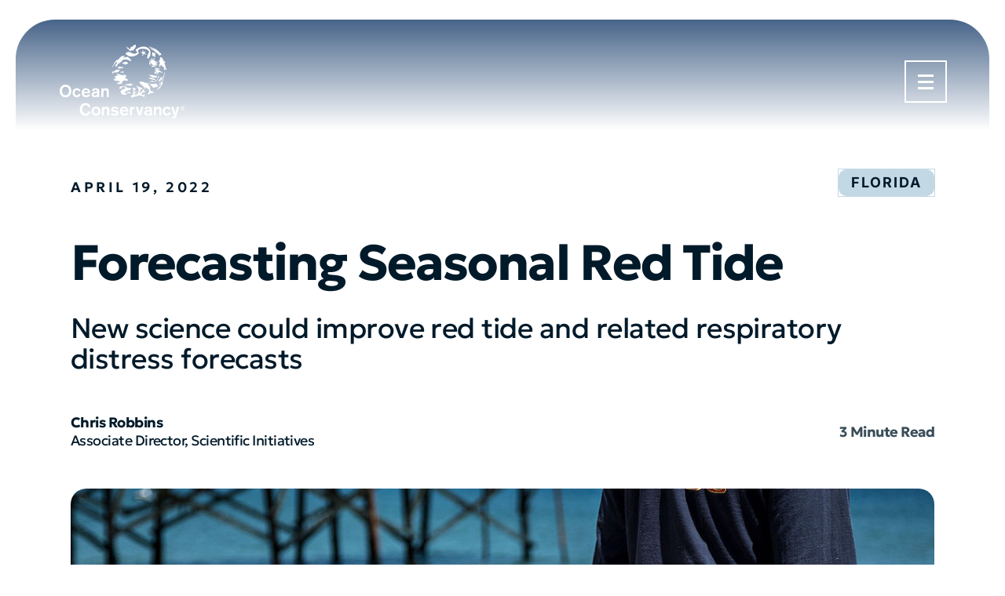

--- FILE ---
content_type: text/html; charset=UTF-8
request_url: https://oceanconservancy.org/blog/2022/04/19/forecasting-seasonal-red-tide/
body_size: 38155
content:
<!DOCTYPE html>
<html lang="en-US">
<head>
	<meta name="viewport" content="width=device-width, initial-scale=1">
	<meta charset="UTF-8"><script type="text/javascript">(window.NREUM||(NREUM={})).init={privacy:{cookies_enabled:true},ajax:{deny_list:["bam.nr-data.net"]},feature_flags:["soft_nav"],distributed_tracing:{enabled:true}};(window.NREUM||(NREUM={})).loader_config={agentID:"54721005",accountID:"1681662",trustKey:"66686",licenseKey:"b63c273178",applicationID:"54720820",browserID:"54721005"};;/*! For license information please see nr-loader-rum-1.308.0.min.js.LICENSE.txt */
(()=>{var e,t,r={163:(e,t,r)=>{"use strict";r.d(t,{j:()=>E});var n=r(384),i=r(1741);var a=r(2555);r(860).K7.genericEvents;const s="experimental.resources",o="register",c=e=>{if(!e||"string"!=typeof e)return!1;try{document.createDocumentFragment().querySelector(e)}catch{return!1}return!0};var d=r(2614),u=r(944),l=r(8122);const f="[data-nr-mask]",g=e=>(0,l.a)(e,(()=>{const e={feature_flags:[],experimental:{allow_registered_children:!1,resources:!1},mask_selector:"*",block_selector:"[data-nr-block]",mask_input_options:{color:!1,date:!1,"datetime-local":!1,email:!1,month:!1,number:!1,range:!1,search:!1,tel:!1,text:!1,time:!1,url:!1,week:!1,textarea:!1,select:!1,password:!0}};return{ajax:{deny_list:void 0,block_internal:!0,enabled:!0,autoStart:!0},api:{get allow_registered_children(){return e.feature_flags.includes(o)||e.experimental.allow_registered_children},set allow_registered_children(t){e.experimental.allow_registered_children=t},duplicate_registered_data:!1},browser_consent_mode:{enabled:!1},distributed_tracing:{enabled:void 0,exclude_newrelic_header:void 0,cors_use_newrelic_header:void 0,cors_use_tracecontext_headers:void 0,allowed_origins:void 0},get feature_flags(){return e.feature_flags},set feature_flags(t){e.feature_flags=t},generic_events:{enabled:!0,autoStart:!0},harvest:{interval:30},jserrors:{enabled:!0,autoStart:!0},logging:{enabled:!0,autoStart:!0},metrics:{enabled:!0,autoStart:!0},obfuscate:void 0,page_action:{enabled:!0},page_view_event:{enabled:!0,autoStart:!0},page_view_timing:{enabled:!0,autoStart:!0},performance:{capture_marks:!1,capture_measures:!1,capture_detail:!0,resources:{get enabled(){return e.feature_flags.includes(s)||e.experimental.resources},set enabled(t){e.experimental.resources=t},asset_types:[],first_party_domains:[],ignore_newrelic:!0}},privacy:{cookies_enabled:!0},proxy:{assets:void 0,beacon:void 0},session:{expiresMs:d.wk,inactiveMs:d.BB},session_replay:{autoStart:!0,enabled:!1,preload:!1,sampling_rate:10,error_sampling_rate:100,collect_fonts:!1,inline_images:!1,fix_stylesheets:!0,mask_all_inputs:!0,get mask_text_selector(){return e.mask_selector},set mask_text_selector(t){c(t)?e.mask_selector="".concat(t,",").concat(f):""===t||null===t?e.mask_selector=f:(0,u.R)(5,t)},get block_class(){return"nr-block"},get ignore_class(){return"nr-ignore"},get mask_text_class(){return"nr-mask"},get block_selector(){return e.block_selector},set block_selector(t){c(t)?e.block_selector+=",".concat(t):""!==t&&(0,u.R)(6,t)},get mask_input_options(){return e.mask_input_options},set mask_input_options(t){t&&"object"==typeof t?e.mask_input_options={...t,password:!0}:(0,u.R)(7,t)}},session_trace:{enabled:!0,autoStart:!0},soft_navigations:{enabled:!0,autoStart:!0},spa:{enabled:!0,autoStart:!0},ssl:void 0,user_actions:{enabled:!0,elementAttributes:["id","className","tagName","type"]}}})());var p=r(6154),m=r(9324);let h=0;const v={buildEnv:m.F3,distMethod:m.Xs,version:m.xv,originTime:p.WN},b={consented:!1},y={appMetadata:{},get consented(){return this.session?.state?.consent||b.consented},set consented(e){b.consented=e},customTransaction:void 0,denyList:void 0,disabled:!1,harvester:void 0,isolatedBacklog:!1,isRecording:!1,loaderType:void 0,maxBytes:3e4,obfuscator:void 0,onerror:void 0,ptid:void 0,releaseIds:{},session:void 0,timeKeeper:void 0,registeredEntities:[],jsAttributesMetadata:{bytes:0},get harvestCount(){return++h}},_=e=>{const t=(0,l.a)(e,y),r=Object.keys(v).reduce((e,t)=>(e[t]={value:v[t],writable:!1,configurable:!0,enumerable:!0},e),{});return Object.defineProperties(t,r)};var w=r(5701);const x=e=>{const t=e.startsWith("http");e+="/",r.p=t?e:"https://"+e};var R=r(7836),k=r(3241);const A={accountID:void 0,trustKey:void 0,agentID:void 0,licenseKey:void 0,applicationID:void 0,xpid:void 0},S=e=>(0,l.a)(e,A),T=new Set;function E(e,t={},r,s){let{init:o,info:c,loader_config:d,runtime:u={},exposed:l=!0}=t;if(!c){const e=(0,n.pV)();o=e.init,c=e.info,d=e.loader_config}e.init=g(o||{}),e.loader_config=S(d||{}),c.jsAttributes??={},p.bv&&(c.jsAttributes.isWorker=!0),e.info=(0,a.D)(c);const f=e.init,m=[c.beacon,c.errorBeacon];T.has(e.agentIdentifier)||(f.proxy.assets&&(x(f.proxy.assets),m.push(f.proxy.assets)),f.proxy.beacon&&m.push(f.proxy.beacon),e.beacons=[...m],function(e){const t=(0,n.pV)();Object.getOwnPropertyNames(i.W.prototype).forEach(r=>{const n=i.W.prototype[r];if("function"!=typeof n||"constructor"===n)return;let a=t[r];e[r]&&!1!==e.exposed&&"micro-agent"!==e.runtime?.loaderType&&(t[r]=(...t)=>{const n=e[r](...t);return a?a(...t):n})})}(e),(0,n.US)("activatedFeatures",w.B)),u.denyList=[...f.ajax.deny_list||[],...f.ajax.block_internal?m:[]],u.ptid=e.agentIdentifier,u.loaderType=r,e.runtime=_(u),T.has(e.agentIdentifier)||(e.ee=R.ee.get(e.agentIdentifier),e.exposed=l,(0,k.W)({agentIdentifier:e.agentIdentifier,drained:!!w.B?.[e.agentIdentifier],type:"lifecycle",name:"initialize",feature:void 0,data:e.config})),T.add(e.agentIdentifier)}},384:(e,t,r)=>{"use strict";r.d(t,{NT:()=>s,US:()=>u,Zm:()=>o,bQ:()=>d,dV:()=>c,pV:()=>l});var n=r(6154),i=r(1863),a=r(1910);const s={beacon:"bam.nr-data.net",errorBeacon:"bam.nr-data.net"};function o(){return n.gm.NREUM||(n.gm.NREUM={}),void 0===n.gm.newrelic&&(n.gm.newrelic=n.gm.NREUM),n.gm.NREUM}function c(){let e=o();return e.o||(e.o={ST:n.gm.setTimeout,SI:n.gm.setImmediate||n.gm.setInterval,CT:n.gm.clearTimeout,XHR:n.gm.XMLHttpRequest,REQ:n.gm.Request,EV:n.gm.Event,PR:n.gm.Promise,MO:n.gm.MutationObserver,FETCH:n.gm.fetch,WS:n.gm.WebSocket},(0,a.i)(...Object.values(e.o))),e}function d(e,t){let r=o();r.initializedAgents??={},t.initializedAt={ms:(0,i.t)(),date:new Date},r.initializedAgents[e]=t}function u(e,t){o()[e]=t}function l(){return function(){let e=o();const t=e.info||{};e.info={beacon:s.beacon,errorBeacon:s.errorBeacon,...t}}(),function(){let e=o();const t=e.init||{};e.init={...t}}(),c(),function(){let e=o();const t=e.loader_config||{};e.loader_config={...t}}(),o()}},782:(e,t,r)=>{"use strict";r.d(t,{T:()=>n});const n=r(860).K7.pageViewTiming},860:(e,t,r)=>{"use strict";r.d(t,{$J:()=>u,K7:()=>c,P3:()=>d,XX:()=>i,Yy:()=>o,df:()=>a,qY:()=>n,v4:()=>s});const n="events",i="jserrors",a="browser/blobs",s="rum",o="browser/logs",c={ajax:"ajax",genericEvents:"generic_events",jserrors:i,logging:"logging",metrics:"metrics",pageAction:"page_action",pageViewEvent:"page_view_event",pageViewTiming:"page_view_timing",sessionReplay:"session_replay",sessionTrace:"session_trace",softNav:"soft_navigations",spa:"spa"},d={[c.pageViewEvent]:1,[c.pageViewTiming]:2,[c.metrics]:3,[c.jserrors]:4,[c.spa]:5,[c.ajax]:6,[c.sessionTrace]:7,[c.softNav]:8,[c.sessionReplay]:9,[c.logging]:10,[c.genericEvents]:11},u={[c.pageViewEvent]:s,[c.pageViewTiming]:n,[c.ajax]:n,[c.spa]:n,[c.softNav]:n,[c.metrics]:i,[c.jserrors]:i,[c.sessionTrace]:a,[c.sessionReplay]:a,[c.logging]:o,[c.genericEvents]:"ins"}},944:(e,t,r)=>{"use strict";r.d(t,{R:()=>i});var n=r(3241);function i(e,t){"function"==typeof console.debug&&(console.debug("New Relic Warning: https://github.com/newrelic/newrelic-browser-agent/blob/main/docs/warning-codes.md#".concat(e),t),(0,n.W)({agentIdentifier:null,drained:null,type:"data",name:"warn",feature:"warn",data:{code:e,secondary:t}}))}},1687:(e,t,r)=>{"use strict";r.d(t,{Ak:()=>d,Ze:()=>f,x3:()=>u});var n=r(3241),i=r(7836),a=r(3606),s=r(860),o=r(2646);const c={};function d(e,t){const r={staged:!1,priority:s.P3[t]||0};l(e),c[e].get(t)||c[e].set(t,r)}function u(e,t){e&&c[e]&&(c[e].get(t)&&c[e].delete(t),p(e,t,!1),c[e].size&&g(e))}function l(e){if(!e)throw new Error("agentIdentifier required");c[e]||(c[e]=new Map)}function f(e="",t="feature",r=!1){if(l(e),!e||!c[e].get(t)||r)return p(e,t);c[e].get(t).staged=!0,g(e)}function g(e){const t=Array.from(c[e]);t.every(([e,t])=>t.staged)&&(t.sort((e,t)=>e[1].priority-t[1].priority),t.forEach(([t])=>{c[e].delete(t),p(e,t)}))}function p(e,t,r=!0){const s=e?i.ee.get(e):i.ee,c=a.i.handlers;if(!s.aborted&&s.backlog&&c){if((0,n.W)({agentIdentifier:e,type:"lifecycle",name:"drain",feature:t}),r){const e=s.backlog[t],r=c[t];if(r){for(let t=0;e&&t<e.length;++t)m(e[t],r);Object.entries(r).forEach(([e,t])=>{Object.values(t||{}).forEach(t=>{t[0]?.on&&t[0]?.context()instanceof o.y&&t[0].on(e,t[1])})})}}s.isolatedBacklog||delete c[t],s.backlog[t]=null,s.emit("drain-"+t,[])}}function m(e,t){var r=e[1];Object.values(t[r]||{}).forEach(t=>{var r=e[0];if(t[0]===r){var n=t[1],i=e[3],a=e[2];n.apply(i,a)}})}},1738:(e,t,r)=>{"use strict";r.d(t,{U:()=>g,Y:()=>f});var n=r(3241),i=r(9908),a=r(1863),s=r(944),o=r(5701),c=r(3969),d=r(8362),u=r(860),l=r(4261);function f(e,t,r,a){const f=a||r;!f||f[e]&&f[e]!==d.d.prototype[e]||(f[e]=function(){(0,i.p)(c.xV,["API/"+e+"/called"],void 0,u.K7.metrics,r.ee),(0,n.W)({agentIdentifier:r.agentIdentifier,drained:!!o.B?.[r.agentIdentifier],type:"data",name:"api",feature:l.Pl+e,data:{}});try{return t.apply(this,arguments)}catch(e){(0,s.R)(23,e)}})}function g(e,t,r,n,s){const o=e.info;null===r?delete o.jsAttributes[t]:o.jsAttributes[t]=r,(s||null===r)&&(0,i.p)(l.Pl+n,[(0,a.t)(),t,r],void 0,"session",e.ee)}},1741:(e,t,r)=>{"use strict";r.d(t,{W:()=>a});var n=r(944),i=r(4261);class a{#e(e,...t){if(this[e]!==a.prototype[e])return this[e](...t);(0,n.R)(35,e)}addPageAction(e,t){return this.#e(i.hG,e,t)}register(e){return this.#e(i.eY,e)}recordCustomEvent(e,t){return this.#e(i.fF,e,t)}setPageViewName(e,t){return this.#e(i.Fw,e,t)}setCustomAttribute(e,t,r){return this.#e(i.cD,e,t,r)}noticeError(e,t){return this.#e(i.o5,e,t)}setUserId(e,t=!1){return this.#e(i.Dl,e,t)}setApplicationVersion(e){return this.#e(i.nb,e)}setErrorHandler(e){return this.#e(i.bt,e)}addRelease(e,t){return this.#e(i.k6,e,t)}log(e,t){return this.#e(i.$9,e,t)}start(){return this.#e(i.d3)}finished(e){return this.#e(i.BL,e)}recordReplay(){return this.#e(i.CH)}pauseReplay(){return this.#e(i.Tb)}addToTrace(e){return this.#e(i.U2,e)}setCurrentRouteName(e){return this.#e(i.PA,e)}interaction(e){return this.#e(i.dT,e)}wrapLogger(e,t,r){return this.#e(i.Wb,e,t,r)}measure(e,t){return this.#e(i.V1,e,t)}consent(e){return this.#e(i.Pv,e)}}},1863:(e,t,r)=>{"use strict";function n(){return Math.floor(performance.now())}r.d(t,{t:()=>n})},1910:(e,t,r)=>{"use strict";r.d(t,{i:()=>a});var n=r(944);const i=new Map;function a(...e){return e.every(e=>{if(i.has(e))return i.get(e);const t="function"==typeof e?e.toString():"",r=t.includes("[native code]"),a=t.includes("nrWrapper");return r||a||(0,n.R)(64,e?.name||t),i.set(e,r),r})}},2555:(e,t,r)=>{"use strict";r.d(t,{D:()=>o,f:()=>s});var n=r(384),i=r(8122);const a={beacon:n.NT.beacon,errorBeacon:n.NT.errorBeacon,licenseKey:void 0,applicationID:void 0,sa:void 0,queueTime:void 0,applicationTime:void 0,ttGuid:void 0,user:void 0,account:void 0,product:void 0,extra:void 0,jsAttributes:{},userAttributes:void 0,atts:void 0,transactionName:void 0,tNamePlain:void 0};function s(e){try{return!!e.licenseKey&&!!e.errorBeacon&&!!e.applicationID}catch(e){return!1}}const o=e=>(0,i.a)(e,a)},2614:(e,t,r)=>{"use strict";r.d(t,{BB:()=>s,H3:()=>n,g:()=>d,iL:()=>c,tS:()=>o,uh:()=>i,wk:()=>a});const n="NRBA",i="SESSION",a=144e5,s=18e5,o={STARTED:"session-started",PAUSE:"session-pause",RESET:"session-reset",RESUME:"session-resume",UPDATE:"session-update"},c={SAME_TAB:"same-tab",CROSS_TAB:"cross-tab"},d={OFF:0,FULL:1,ERROR:2}},2646:(e,t,r)=>{"use strict";r.d(t,{y:()=>n});class n{constructor(e){this.contextId=e}}},2843:(e,t,r)=>{"use strict";r.d(t,{G:()=>a,u:()=>i});var n=r(3878);function i(e,t=!1,r,i){(0,n.DD)("visibilitychange",function(){if(t)return void("hidden"===document.visibilityState&&e());e(document.visibilityState)},r,i)}function a(e,t,r){(0,n.sp)("pagehide",e,t,r)}},3241:(e,t,r)=>{"use strict";r.d(t,{W:()=>a});var n=r(6154);const i="newrelic";function a(e={}){try{n.gm.dispatchEvent(new CustomEvent(i,{detail:e}))}catch(e){}}},3606:(e,t,r)=>{"use strict";r.d(t,{i:()=>a});var n=r(9908);a.on=s;var i=a.handlers={};function a(e,t,r,a){s(a||n.d,i,e,t,r)}function s(e,t,r,i,a){a||(a="feature"),e||(e=n.d);var s=t[a]=t[a]||{};(s[r]=s[r]||[]).push([e,i])}},3878:(e,t,r)=>{"use strict";function n(e,t){return{capture:e,passive:!1,signal:t}}function i(e,t,r=!1,i){window.addEventListener(e,t,n(r,i))}function a(e,t,r=!1,i){document.addEventListener(e,t,n(r,i))}r.d(t,{DD:()=>a,jT:()=>n,sp:()=>i})},3969:(e,t,r)=>{"use strict";r.d(t,{TZ:()=>n,XG:()=>o,rs:()=>i,xV:()=>s,z_:()=>a});const n=r(860).K7.metrics,i="sm",a="cm",s="storeSupportabilityMetrics",o="storeEventMetrics"},4234:(e,t,r)=>{"use strict";r.d(t,{W:()=>a});var n=r(7836),i=r(1687);class a{constructor(e,t){this.agentIdentifier=e,this.ee=n.ee.get(e),this.featureName=t,this.blocked=!1}deregisterDrain(){(0,i.x3)(this.agentIdentifier,this.featureName)}}},4261:(e,t,r)=>{"use strict";r.d(t,{$9:()=>d,BL:()=>o,CH:()=>g,Dl:()=>_,Fw:()=>y,PA:()=>h,Pl:()=>n,Pv:()=>k,Tb:()=>l,U2:()=>a,V1:()=>R,Wb:()=>x,bt:()=>b,cD:()=>v,d3:()=>w,dT:()=>c,eY:()=>p,fF:()=>f,hG:()=>i,k6:()=>s,nb:()=>m,o5:()=>u});const n="api-",i="addPageAction",a="addToTrace",s="addRelease",o="finished",c="interaction",d="log",u="noticeError",l="pauseReplay",f="recordCustomEvent",g="recordReplay",p="register",m="setApplicationVersion",h="setCurrentRouteName",v="setCustomAttribute",b="setErrorHandler",y="setPageViewName",_="setUserId",w="start",x="wrapLogger",R="measure",k="consent"},5289:(e,t,r)=>{"use strict";r.d(t,{GG:()=>s,Qr:()=>c,sB:()=>o});var n=r(3878),i=r(6389);function a(){return"undefined"==typeof document||"complete"===document.readyState}function s(e,t){if(a())return e();const r=(0,i.J)(e),s=setInterval(()=>{a()&&(clearInterval(s),r())},500);(0,n.sp)("load",r,t)}function o(e){if(a())return e();(0,n.DD)("DOMContentLoaded",e)}function c(e){if(a())return e();(0,n.sp)("popstate",e)}},5607:(e,t,r)=>{"use strict";r.d(t,{W:()=>n});const n=(0,r(9566).bz)()},5701:(e,t,r)=>{"use strict";r.d(t,{B:()=>a,t:()=>s});var n=r(3241);const i=new Set,a={};function s(e,t){const r=t.agentIdentifier;a[r]??={},e&&"object"==typeof e&&(i.has(r)||(t.ee.emit("rumresp",[e]),a[r]=e,i.add(r),(0,n.W)({agentIdentifier:r,loaded:!0,drained:!0,type:"lifecycle",name:"load",feature:void 0,data:e})))}},6154:(e,t,r)=>{"use strict";r.d(t,{OF:()=>c,RI:()=>i,WN:()=>u,bv:()=>a,eN:()=>l,gm:()=>s,mw:()=>o,sb:()=>d});var n=r(1863);const i="undefined"!=typeof window&&!!window.document,a="undefined"!=typeof WorkerGlobalScope&&("undefined"!=typeof self&&self instanceof WorkerGlobalScope&&self.navigator instanceof WorkerNavigator||"undefined"!=typeof globalThis&&globalThis instanceof WorkerGlobalScope&&globalThis.navigator instanceof WorkerNavigator),s=i?window:"undefined"!=typeof WorkerGlobalScope&&("undefined"!=typeof self&&self instanceof WorkerGlobalScope&&self||"undefined"!=typeof globalThis&&globalThis instanceof WorkerGlobalScope&&globalThis),o=Boolean("hidden"===s?.document?.visibilityState),c=/iPad|iPhone|iPod/.test(s.navigator?.userAgent),d=c&&"undefined"==typeof SharedWorker,u=((()=>{const e=s.navigator?.userAgent?.match(/Firefox[/\s](\d+\.\d+)/);Array.isArray(e)&&e.length>=2&&e[1]})(),Date.now()-(0,n.t)()),l=()=>"undefined"!=typeof PerformanceNavigationTiming&&s?.performance?.getEntriesByType("navigation")?.[0]?.responseStart},6389:(e,t,r)=>{"use strict";function n(e,t=500,r={}){const n=r?.leading||!1;let i;return(...r)=>{n&&void 0===i&&(e.apply(this,r),i=setTimeout(()=>{i=clearTimeout(i)},t)),n||(clearTimeout(i),i=setTimeout(()=>{e.apply(this,r)},t))}}function i(e){let t=!1;return(...r)=>{t||(t=!0,e.apply(this,r))}}r.d(t,{J:()=>i,s:()=>n})},6630:(e,t,r)=>{"use strict";r.d(t,{T:()=>n});const n=r(860).K7.pageViewEvent},7699:(e,t,r)=>{"use strict";r.d(t,{It:()=>a,KC:()=>o,No:()=>i,qh:()=>s});var n=r(860);const i=16e3,a=1e6,s="SESSION_ERROR",o={[n.K7.logging]:!0,[n.K7.genericEvents]:!1,[n.K7.jserrors]:!1,[n.K7.ajax]:!1}},7836:(e,t,r)=>{"use strict";r.d(t,{P:()=>o,ee:()=>c});var n=r(384),i=r(8990),a=r(2646),s=r(5607);const o="nr@context:".concat(s.W),c=function e(t,r){var n={},s={},u={},l=!1;try{l=16===r.length&&d.initializedAgents?.[r]?.runtime.isolatedBacklog}catch(e){}var f={on:p,addEventListener:p,removeEventListener:function(e,t){var r=n[e];if(!r)return;for(var i=0;i<r.length;i++)r[i]===t&&r.splice(i,1)},emit:function(e,r,n,i,a){!1!==a&&(a=!0);if(c.aborted&&!i)return;t&&a&&t.emit(e,r,n);var o=g(n);m(e).forEach(e=>{e.apply(o,r)});var d=v()[s[e]];d&&d.push([f,e,r,o]);return o},get:h,listeners:m,context:g,buffer:function(e,t){const r=v();if(t=t||"feature",f.aborted)return;Object.entries(e||{}).forEach(([e,n])=>{s[n]=t,t in r||(r[t]=[])})},abort:function(){f._aborted=!0,Object.keys(f.backlog).forEach(e=>{delete f.backlog[e]})},isBuffering:function(e){return!!v()[s[e]]},debugId:r,backlog:l?{}:t&&"object"==typeof t.backlog?t.backlog:{},isolatedBacklog:l};return Object.defineProperty(f,"aborted",{get:()=>{let e=f._aborted||!1;return e||(t&&(e=t.aborted),e)}}),f;function g(e){return e&&e instanceof a.y?e:e?(0,i.I)(e,o,()=>new a.y(o)):new a.y(o)}function p(e,t){n[e]=m(e).concat(t)}function m(e){return n[e]||[]}function h(t){return u[t]=u[t]||e(f,t)}function v(){return f.backlog}}(void 0,"globalEE"),d=(0,n.Zm)();d.ee||(d.ee=c)},8122:(e,t,r)=>{"use strict";r.d(t,{a:()=>i});var n=r(944);function i(e,t){try{if(!e||"object"!=typeof e)return(0,n.R)(3);if(!t||"object"!=typeof t)return(0,n.R)(4);const r=Object.create(Object.getPrototypeOf(t),Object.getOwnPropertyDescriptors(t)),a=0===Object.keys(r).length?e:r;for(let s in a)if(void 0!==e[s])try{if(null===e[s]){r[s]=null;continue}Array.isArray(e[s])&&Array.isArray(t[s])?r[s]=Array.from(new Set([...e[s],...t[s]])):"object"==typeof e[s]&&"object"==typeof t[s]?r[s]=i(e[s],t[s]):r[s]=e[s]}catch(e){r[s]||(0,n.R)(1,e)}return r}catch(e){(0,n.R)(2,e)}}},8362:(e,t,r)=>{"use strict";r.d(t,{d:()=>a});var n=r(9566),i=r(1741);class a extends i.W{agentIdentifier=(0,n.LA)(16)}},8374:(e,t,r)=>{r.nc=(()=>{try{return document?.currentScript?.nonce}catch(e){}return""})()},8990:(e,t,r)=>{"use strict";r.d(t,{I:()=>i});var n=Object.prototype.hasOwnProperty;function i(e,t,r){if(n.call(e,t))return e[t];var i=r();if(Object.defineProperty&&Object.keys)try{return Object.defineProperty(e,t,{value:i,writable:!0,enumerable:!1}),i}catch(e){}return e[t]=i,i}},9324:(e,t,r)=>{"use strict";r.d(t,{F3:()=>i,Xs:()=>a,xv:()=>n});const n="1.308.0",i="PROD",a="CDN"},9566:(e,t,r)=>{"use strict";r.d(t,{LA:()=>o,bz:()=>s});var n=r(6154);const i="xxxxxxxx-xxxx-4xxx-yxxx-xxxxxxxxxxxx";function a(e,t){return e?15&e[t]:16*Math.random()|0}function s(){const e=n.gm?.crypto||n.gm?.msCrypto;let t,r=0;return e&&e.getRandomValues&&(t=e.getRandomValues(new Uint8Array(30))),i.split("").map(e=>"x"===e?a(t,r++).toString(16):"y"===e?(3&a()|8).toString(16):e).join("")}function o(e){const t=n.gm?.crypto||n.gm?.msCrypto;let r,i=0;t&&t.getRandomValues&&(r=t.getRandomValues(new Uint8Array(e)));const s=[];for(var o=0;o<e;o++)s.push(a(r,i++).toString(16));return s.join("")}},9908:(e,t,r)=>{"use strict";r.d(t,{d:()=>n,p:()=>i});var n=r(7836).ee.get("handle");function i(e,t,r,i,a){a?(a.buffer([e],i),a.emit(e,t,r)):(n.buffer([e],i),n.emit(e,t,r))}}},n={};function i(e){var t=n[e];if(void 0!==t)return t.exports;var a=n[e]={exports:{}};return r[e](a,a.exports,i),a.exports}i.m=r,i.d=(e,t)=>{for(var r in t)i.o(t,r)&&!i.o(e,r)&&Object.defineProperty(e,r,{enumerable:!0,get:t[r]})},i.f={},i.e=e=>Promise.all(Object.keys(i.f).reduce((t,r)=>(i.f[r](e,t),t),[])),i.u=e=>"nr-rum-1.308.0.min.js",i.o=(e,t)=>Object.prototype.hasOwnProperty.call(e,t),e={},t="NRBA-1.308.0.PROD:",i.l=(r,n,a,s)=>{if(e[r])e[r].push(n);else{var o,c;if(void 0!==a)for(var d=document.getElementsByTagName("script"),u=0;u<d.length;u++){var l=d[u];if(l.getAttribute("src")==r||l.getAttribute("data-webpack")==t+a){o=l;break}}if(!o){c=!0;var f={296:"sha512-+MIMDsOcckGXa1EdWHqFNv7P+JUkd5kQwCBr3KE6uCvnsBNUrdSt4a/3/L4j4TxtnaMNjHpza2/erNQbpacJQA=="};(o=document.createElement("script")).charset="utf-8",i.nc&&o.setAttribute("nonce",i.nc),o.setAttribute("data-webpack",t+a),o.src=r,0!==o.src.indexOf(window.location.origin+"/")&&(o.crossOrigin="anonymous"),f[s]&&(o.integrity=f[s])}e[r]=[n];var g=(t,n)=>{o.onerror=o.onload=null,clearTimeout(p);var i=e[r];if(delete e[r],o.parentNode&&o.parentNode.removeChild(o),i&&i.forEach(e=>e(n)),t)return t(n)},p=setTimeout(g.bind(null,void 0,{type:"timeout",target:o}),12e4);o.onerror=g.bind(null,o.onerror),o.onload=g.bind(null,o.onload),c&&document.head.appendChild(o)}},i.r=e=>{"undefined"!=typeof Symbol&&Symbol.toStringTag&&Object.defineProperty(e,Symbol.toStringTag,{value:"Module"}),Object.defineProperty(e,"__esModule",{value:!0})},i.p="https://js-agent.newrelic.com/",(()=>{var e={374:0,840:0};i.f.j=(t,r)=>{var n=i.o(e,t)?e[t]:void 0;if(0!==n)if(n)r.push(n[2]);else{var a=new Promise((r,i)=>n=e[t]=[r,i]);r.push(n[2]=a);var s=i.p+i.u(t),o=new Error;i.l(s,r=>{if(i.o(e,t)&&(0!==(n=e[t])&&(e[t]=void 0),n)){var a=r&&("load"===r.type?"missing":r.type),s=r&&r.target&&r.target.src;o.message="Loading chunk "+t+" failed: ("+a+": "+s+")",o.name="ChunkLoadError",o.type=a,o.request=s,n[1](o)}},"chunk-"+t,t)}};var t=(t,r)=>{var n,a,[s,o,c]=r,d=0;if(s.some(t=>0!==e[t])){for(n in o)i.o(o,n)&&(i.m[n]=o[n]);if(c)c(i)}for(t&&t(r);d<s.length;d++)a=s[d],i.o(e,a)&&e[a]&&e[a][0](),e[a]=0},r=self["webpackChunk:NRBA-1.308.0.PROD"]=self["webpackChunk:NRBA-1.308.0.PROD"]||[];r.forEach(t.bind(null,0)),r.push=t.bind(null,r.push.bind(r))})(),(()=>{"use strict";i(8374);var e=i(8362),t=i(860);const r=Object.values(t.K7);var n=i(163);var a=i(9908),s=i(1863),o=i(4261),c=i(1738);var d=i(1687),u=i(4234),l=i(5289),f=i(6154),g=i(944),p=i(384);const m=e=>f.RI&&!0===e?.privacy.cookies_enabled;function h(e){return!!(0,p.dV)().o.MO&&m(e)&&!0===e?.session_trace.enabled}var v=i(6389),b=i(7699);class y extends u.W{constructor(e,t){super(e.agentIdentifier,t),this.agentRef=e,this.abortHandler=void 0,this.featAggregate=void 0,this.loadedSuccessfully=void 0,this.onAggregateImported=new Promise(e=>{this.loadedSuccessfully=e}),this.deferred=Promise.resolve(),!1===e.init[this.featureName].autoStart?this.deferred=new Promise((t,r)=>{this.ee.on("manual-start-all",(0,v.J)(()=>{(0,d.Ak)(e.agentIdentifier,this.featureName),t()}))}):(0,d.Ak)(e.agentIdentifier,t)}importAggregator(e,t,r={}){if(this.featAggregate)return;const n=async()=>{let n;await this.deferred;try{if(m(e.init)){const{setupAgentSession:t}=await i.e(296).then(i.bind(i,3305));n=t(e)}}catch(e){(0,g.R)(20,e),this.ee.emit("internal-error",[e]),(0,a.p)(b.qh,[e],void 0,this.featureName,this.ee)}try{if(!this.#t(this.featureName,n,e.init))return(0,d.Ze)(this.agentIdentifier,this.featureName),void this.loadedSuccessfully(!1);const{Aggregate:i}=await t();this.featAggregate=new i(e,r),e.runtime.harvester.initializedAggregates.push(this.featAggregate),this.loadedSuccessfully(!0)}catch(e){(0,g.R)(34,e),this.abortHandler?.(),(0,d.Ze)(this.agentIdentifier,this.featureName,!0),this.loadedSuccessfully(!1),this.ee&&this.ee.abort()}};f.RI?(0,l.GG)(()=>n(),!0):n()}#t(e,r,n){if(this.blocked)return!1;switch(e){case t.K7.sessionReplay:return h(n)&&!!r;case t.K7.sessionTrace:return!!r;default:return!0}}}var _=i(6630),w=i(2614),x=i(3241);class R extends y{static featureName=_.T;constructor(e){var t;super(e,_.T),this.setupInspectionEvents(e.agentIdentifier),t=e,(0,c.Y)(o.Fw,function(e,r){"string"==typeof e&&("/"!==e.charAt(0)&&(e="/"+e),t.runtime.customTransaction=(r||"http://custom.transaction")+e,(0,a.p)(o.Pl+o.Fw,[(0,s.t)()],void 0,void 0,t.ee))},t),this.importAggregator(e,()=>i.e(296).then(i.bind(i,3943)))}setupInspectionEvents(e){const t=(t,r)=>{t&&(0,x.W)({agentIdentifier:e,timeStamp:t.timeStamp,loaded:"complete"===t.target.readyState,type:"window",name:r,data:t.target.location+""})};(0,l.sB)(e=>{t(e,"DOMContentLoaded")}),(0,l.GG)(e=>{t(e,"load")}),(0,l.Qr)(e=>{t(e,"navigate")}),this.ee.on(w.tS.UPDATE,(t,r)=>{(0,x.W)({agentIdentifier:e,type:"lifecycle",name:"session",data:r})})}}class k extends e.d{constructor(e){var t;(super(),f.gm)?(this.features={},(0,p.bQ)(this.agentIdentifier,this),this.desiredFeatures=new Set(e.features||[]),this.desiredFeatures.add(R),(0,n.j)(this,e,e.loaderType||"agent"),t=this,(0,c.Y)(o.cD,function(e,r,n=!1){if("string"==typeof e){if(["string","number","boolean"].includes(typeof r)||null===r)return(0,c.U)(t,e,r,o.cD,n);(0,g.R)(40,typeof r)}else(0,g.R)(39,typeof e)},t),function(e){(0,c.Y)(o.Dl,function(t,r=!1){if("string"!=typeof t&&null!==t)return void(0,g.R)(41,typeof t);const n=e.info.jsAttributes["enduser.id"];r&&null!=n&&n!==t?(0,a.p)(o.Pl+"setUserIdAndResetSession",[t],void 0,"session",e.ee):(0,c.U)(e,"enduser.id",t,o.Dl,!0)},e)}(this),function(e){(0,c.Y)(o.nb,function(t){if("string"==typeof t||null===t)return(0,c.U)(e,"application.version",t,o.nb,!1);(0,g.R)(42,typeof t)},e)}(this),function(e){(0,c.Y)(o.d3,function(){e.ee.emit("manual-start-all")},e)}(this),function(e){(0,c.Y)(o.Pv,function(t=!0){if("boolean"==typeof t){if((0,a.p)(o.Pl+o.Pv,[t],void 0,"session",e.ee),e.runtime.consented=t,t){const t=e.features.page_view_event;t.onAggregateImported.then(e=>{const r=t.featAggregate;e&&!r.sentRum&&r.sendRum()})}}else(0,g.R)(65,typeof t)},e)}(this),this.run()):(0,g.R)(21)}get config(){return{info:this.info,init:this.init,loader_config:this.loader_config,runtime:this.runtime}}get api(){return this}run(){try{const e=function(e){const t={};return r.forEach(r=>{t[r]=!!e[r]?.enabled}),t}(this.init),n=[...this.desiredFeatures];n.sort((e,r)=>t.P3[e.featureName]-t.P3[r.featureName]),n.forEach(r=>{if(!e[r.featureName]&&r.featureName!==t.K7.pageViewEvent)return;if(r.featureName===t.K7.spa)return void(0,g.R)(67);const n=function(e){switch(e){case t.K7.ajax:return[t.K7.jserrors];case t.K7.sessionTrace:return[t.K7.ajax,t.K7.pageViewEvent];case t.K7.sessionReplay:return[t.K7.sessionTrace];case t.K7.pageViewTiming:return[t.K7.pageViewEvent];default:return[]}}(r.featureName).filter(e=>!(e in this.features));n.length>0&&(0,g.R)(36,{targetFeature:r.featureName,missingDependencies:n}),this.features[r.featureName]=new r(this)})}catch(e){(0,g.R)(22,e);for(const e in this.features)this.features[e].abortHandler?.();const t=(0,p.Zm)();delete t.initializedAgents[this.agentIdentifier]?.features,delete this.sharedAggregator;return t.ee.get(this.agentIdentifier).abort(),!1}}}var A=i(2843),S=i(782);class T extends y{static featureName=S.T;constructor(e){super(e,S.T),f.RI&&((0,A.u)(()=>(0,a.p)("docHidden",[(0,s.t)()],void 0,S.T,this.ee),!0),(0,A.G)(()=>(0,a.p)("winPagehide",[(0,s.t)()],void 0,S.T,this.ee)),this.importAggregator(e,()=>i.e(296).then(i.bind(i,2117))))}}var E=i(3969);class I extends y{static featureName=E.TZ;constructor(e){super(e,E.TZ),f.RI&&document.addEventListener("securitypolicyviolation",e=>{(0,a.p)(E.xV,["Generic/CSPViolation/Detected"],void 0,this.featureName,this.ee)}),this.importAggregator(e,()=>i.e(296).then(i.bind(i,9623)))}}new k({features:[R,T,I],loaderType:"lite"})})()})();</script>
<script>
var gform;gform||(document.addEventListener("gform_main_scripts_loaded",function(){gform.scriptsLoaded=!0}),document.addEventListener("gform/theme/scripts_loaded",function(){gform.themeScriptsLoaded=!0}),window.addEventListener("DOMContentLoaded",function(){gform.domLoaded=!0}),gform={domLoaded:!1,scriptsLoaded:!1,themeScriptsLoaded:!1,isFormEditor:()=>"function"==typeof InitializeEditor,callIfLoaded:function(o){return!(!gform.domLoaded||!gform.scriptsLoaded||!gform.themeScriptsLoaded&&!gform.isFormEditor()||(gform.isFormEditor()&&console.warn("The use of gform.initializeOnLoaded() is deprecated in the form editor context and will be removed in Gravity Forms 3.1."),o(),0))},initializeOnLoaded:function(o){gform.callIfLoaded(o)||(document.addEventListener("gform_main_scripts_loaded",()=>{gform.scriptsLoaded=!0,gform.callIfLoaded(o)}),document.addEventListener("gform/theme/scripts_loaded",()=>{gform.themeScriptsLoaded=!0,gform.callIfLoaded(o)}),window.addEventListener("DOMContentLoaded",()=>{gform.domLoaded=!0,gform.callIfLoaded(o)}))},hooks:{action:{},filter:{}},addAction:function(o,r,e,t){gform.addHook("action",o,r,e,t)},addFilter:function(o,r,e,t){gform.addHook("filter",o,r,e,t)},doAction:function(o){gform.doHook("action",o,arguments)},applyFilters:function(o){return gform.doHook("filter",o,arguments)},removeAction:function(o,r){gform.removeHook("action",o,r)},removeFilter:function(o,r,e){gform.removeHook("filter",o,r,e)},addHook:function(o,r,e,t,n){null==gform.hooks[o][r]&&(gform.hooks[o][r]=[]);var d=gform.hooks[o][r];null==n&&(n=r+"_"+d.length),gform.hooks[o][r].push({tag:n,callable:e,priority:t=null==t?10:t})},doHook:function(r,o,e){var t;if(e=Array.prototype.slice.call(e,1),null!=gform.hooks[r][o]&&((o=gform.hooks[r][o]).sort(function(o,r){return o.priority-r.priority}),o.forEach(function(o){"function"!=typeof(t=o.callable)&&(t=window[t]),"action"==r?t.apply(null,e):e[0]=t.apply(null,e)})),"filter"==r)return e[0]},removeHook:function(o,r,t,n){var e;null!=gform.hooks[o][r]&&(e=(e=gform.hooks[o][r]).filter(function(o,r,e){return!!(null!=n&&n!=o.tag||null!=t&&t!=o.priority)}),gform.hooks[o][r]=e)}});
</script>

		<meta name='robots' content='index, follow, max-image-preview:large, max-snippet:-1, max-video-preview:-1' />
	<style>img:is([sizes="auto" i], [sizes^="auto," i]) { contain-intrinsic-size: 3000px 1500px }</style>
	
<!-- Google Tag Manager for WordPress by gtm4wp.com -->
<script data-cfasync="false" data-pagespeed-no-defer>
	var gtm4wp_datalayer_name = "dataLayer";
	var dataLayer = dataLayer || [];
</script>
<!-- End Google Tag Manager for WordPress by gtm4wp.com -->
	<!-- This site is optimized with the Yoast SEO Premium plugin v25.8 (Yoast SEO v26.3) - https://yoast.com/wordpress/plugins/seo/ -->
	<title>Forecasting Seasonal Red Tide - Ocean Conservancy</title>
	<meta name="description" content="Florida’s Central Gulf Coast may soon have a tool for identifying red tide, which could help communities mitigate or minimize economic losses. Learn more." />
	<link rel="canonical" href="https://oceanconservancy.org/blog/2022/04/19/forecasting-seasonal-red-tide/" />
	<meta property="og:locale" content="en_US" />
	<meta property="og:type" content="article" />
	<meta property="og:title" content="Forecasting Seasonal Red Tide" />
	<meta property="og:description" content="Florida’s Central Gulf Coast may soon have a tool for identifying red tide, which could help communities mitigate or minimize economic losses. Learn more." />
	<meta property="og:url" content="https://oceanconservancy.org/blog/2022/04/19/forecasting-seasonal-red-tide/" />
	<meta property="og:site_name" content="Ocean Conservancy" />
	<meta property="article:publisher" content="https://www.facebook.com/oceanconservancy/" />
	<meta property="article:published_time" content="2022-04-19T19:35:53+00:00" />
	<meta property="og:image" content="https://oceanconservancy.org/wp-content/uploads/2022/04/Lifeguard_20050739771.jpg" />
	<meta property="og:image:width" content="1162" />
	<meta property="og:image:height" content="735" />
	<meta property="og:image:type" content="image/jpeg" />
	<meta name="author" content="codeadmin" />
	<meta name="twitter:card" content="summary_large_image" />
	<meta name="twitter:creator" content="@ourocean" />
	<meta name="twitter:site" content="@ourocean" />
	<meta name="twitter:label1" content="Written by" />
	<meta name="twitter:data1" content="codeadmin" />
	<meta name="twitter:label2" content="Est. reading time" />
	<meta name="twitter:data2" content="3 minutes" />
	<script type="application/ld+json" class="yoast-schema-graph">{"@context":"https://schema.org","@graph":[{"@type":["Article","BlogPosting"],"@id":"https://oceanconservancy.org/blog/2022/04/19/forecasting-seasonal-red-tide/#article","isPartOf":{"@id":"https://oceanconservancy.org/blog/2022/04/19/forecasting-seasonal-red-tide/"},"author":{"name":"codeadmin","@id":"https://oceanconservancy.org/#/schema/person/0e67730810fda17cef3f646527c09867"},"headline":"Forecasting Seasonal Red Tide","datePublished":"2022-04-19T19:35:53+00:00","mainEntityOfPage":{"@id":"https://oceanconservancy.org/blog/2022/04/19/forecasting-seasonal-red-tide/"},"wordCount":596,"publisher":{"@id":"https://oceanconservancy.org/#organization"},"image":{"@id":"https://oceanconservancy.org/blog/2022/04/19/forecasting-seasonal-red-tide/#primaryimage"},"thumbnailUrl":"https://oceanconservancy.org/wp-content/uploads/2022/04/Lifeguard_20050739771.jpg","articleSection":["Florida"],"inLanguage":"en-US"},{"@type":"WebPage","@id":"https://oceanconservancy.org/blog/2022/04/19/forecasting-seasonal-red-tide/","url":"https://oceanconservancy.org/blog/2022/04/19/forecasting-seasonal-red-tide/","name":"Forecasting Seasonal Red Tide - Ocean Conservancy","isPartOf":{"@id":"https://oceanconservancy.org/#website"},"primaryImageOfPage":{"@id":"https://oceanconservancy.org/blog/2022/04/19/forecasting-seasonal-red-tide/#primaryimage"},"image":{"@id":"https://oceanconservancy.org/blog/2022/04/19/forecasting-seasonal-red-tide/#primaryimage"},"thumbnailUrl":"https://oceanconservancy.org/wp-content/uploads/2022/04/Lifeguard_20050739771.jpg","datePublished":"2022-04-19T19:35:53+00:00","description":"Florida’s Central Gulf Coast may soon have a tool for identifying red tide, which could help communities mitigate or minimize economic losses. Learn more.","breadcrumb":{"@id":"https://oceanconservancy.org/blog/2022/04/19/forecasting-seasonal-red-tide/#breadcrumb"},"inLanguage":"en-US","potentialAction":[{"@type":"ReadAction","target":["https://oceanconservancy.org/blog/2022/04/19/forecasting-seasonal-red-tide/"]}]},{"@type":"ImageObject","inLanguage":"en-US","@id":"https://oceanconservancy.org/blog/2022/04/19/forecasting-seasonal-red-tide/#primaryimage","url":"https://oceanconservancy.org/wp-content/uploads/2022/04/Lifeguard_20050739771.jpg","contentUrl":"https://oceanconservancy.org/wp-content/uploads/2022/04/Lifeguard_20050739771.jpg","width":1162,"height":735,"caption":"Lifeguard on the beach for Red Tide"},{"@type":"BreadcrumbList","@id":"https://oceanconservancy.org/blog/2022/04/19/forecasting-seasonal-red-tide/#breadcrumb","itemListElement":[{"@type":"ListItem","position":1,"name":"Home","item":"https://oceanconservancy.org/"},{"@type":"ListItem","position":2,"name":"Forecasting Seasonal Red Tide"}]},{"@type":"WebSite","@id":"https://oceanconservancy.org/#website","url":"https://oceanconservancy.org/","name":"Ocean Conservancy","description":"","publisher":{"@id":"https://oceanconservancy.org/#organization"},"potentialAction":[{"@type":"SearchAction","target":{"@type":"EntryPoint","urlTemplate":"https://oceanconservancy.org/?s={search_term_string}"},"query-input":{"@type":"PropertyValueSpecification","valueRequired":true,"valueName":"search_term_string"}}],"inLanguage":"en-US"},{"@type":"Organization","@id":"https://oceanconservancy.org/#organization","name":"Ocean Conservancy","url":"https://oceanconservancy.org/","logo":{"@type":"ImageObject","inLanguage":"en-US","@id":"https://oceanconservancy.org/#/schema/logo/image/","url":"https://oceanconservancy.org/wp-content/uploads/2025/07/OC-Vertical-Stacked-Aqua-Navy_Logo_2023.png","contentUrl":"https://oceanconservancy.org/wp-content/uploads/2025/07/OC-Vertical-Stacked-Aqua-Navy_Logo_2023.png","width":2400,"height":1453,"caption":"Ocean Conservancy"},"image":{"@id":"https://oceanconservancy.org/#/schema/logo/image/"},"sameAs":["https://www.facebook.com/oceanconservancy/","https://x.com/ourocean"]},{"@type":"Person","@id":"https://oceanconservancy.org/#/schema/person/0e67730810fda17cef3f646527c09867","name":"codeadmin","image":{"@type":"ImageObject","inLanguage":"en-US","@id":"https://oceanconservancy.org/#/schema/person/image/","url":"https://secure.gravatar.com/avatar/0486cdbcaadafbf687278a4f87b844f5d09099bfab2bf492ba51072d104f6042?s=96&d=mm&r=g","contentUrl":"https://secure.gravatar.com/avatar/0486cdbcaadafbf687278a4f87b844f5d09099bfab2bf492ba51072d104f6042?s=96&d=mm&r=g","caption":"codeadmin"},"sameAs":["https://oceanconservancy.org"],"url":"https://oceanconservancy.org/blog/author/codeadmin/"}]}</script>
	<!-- / Yoast SEO Premium plugin. -->


<link rel='dns-prefetch' href='//www.google.com' />
<link rel='dns-prefetch' href='//cdn.jsdelivr.net' />
<link rel="alternate" type="application/rss+xml" title="Ocean Conservancy &raquo; Feed" href="https://oceanconservancy.org/feed/" />
<link rel="alternate" type="application/rss+xml" title="Ocean Conservancy &raquo; Comments Feed" href="https://oceanconservancy.org/comments/feed/" />
<script>
window._wpemojiSettings = {"baseUrl":"https:\/\/s.w.org\/images\/core\/emoji\/15.1.0\/72x72\/","ext":".png","svgUrl":"https:\/\/s.w.org\/images\/core\/emoji\/15.1.0\/svg\/","svgExt":".svg","source":{"concatemoji":"https:\/\/oceanconservancy.org\/wp-includes\/js\/wp-emoji-release.min.js?ver=6.8.3"}};
/*! This file is auto-generated */
!function(i,n){var o,s,e;function c(e){try{var t={supportTests:e,timestamp:(new Date).valueOf()};sessionStorage.setItem(o,JSON.stringify(t))}catch(e){}}function p(e,t,n){e.clearRect(0,0,e.canvas.width,e.canvas.height),e.fillText(t,0,0);var t=new Uint32Array(e.getImageData(0,0,e.canvas.width,e.canvas.height).data),r=(e.clearRect(0,0,e.canvas.width,e.canvas.height),e.fillText(n,0,0),new Uint32Array(e.getImageData(0,0,e.canvas.width,e.canvas.height).data));return t.every(function(e,t){return e===r[t]})}function u(e,t,n){switch(t){case"flag":return n(e,"\ud83c\udff3\ufe0f\u200d\u26a7\ufe0f","\ud83c\udff3\ufe0f\u200b\u26a7\ufe0f")?!1:!n(e,"\ud83c\uddfa\ud83c\uddf3","\ud83c\uddfa\u200b\ud83c\uddf3")&&!n(e,"\ud83c\udff4\udb40\udc67\udb40\udc62\udb40\udc65\udb40\udc6e\udb40\udc67\udb40\udc7f","\ud83c\udff4\u200b\udb40\udc67\u200b\udb40\udc62\u200b\udb40\udc65\u200b\udb40\udc6e\u200b\udb40\udc67\u200b\udb40\udc7f");case"emoji":return!n(e,"\ud83d\udc26\u200d\ud83d\udd25","\ud83d\udc26\u200b\ud83d\udd25")}return!1}function f(e,t,n){var r="undefined"!=typeof WorkerGlobalScope&&self instanceof WorkerGlobalScope?new OffscreenCanvas(300,150):i.createElement("canvas"),a=r.getContext("2d",{willReadFrequently:!0}),o=(a.textBaseline="top",a.font="600 32px Arial",{});return e.forEach(function(e){o[e]=t(a,e,n)}),o}function t(e){var t=i.createElement("script");t.src=e,t.defer=!0,i.head.appendChild(t)}"undefined"!=typeof Promise&&(o="wpEmojiSettingsSupports",s=["flag","emoji"],n.supports={everything:!0,everythingExceptFlag:!0},e=new Promise(function(e){i.addEventListener("DOMContentLoaded",e,{once:!0})}),new Promise(function(t){var n=function(){try{var e=JSON.parse(sessionStorage.getItem(o));if("object"==typeof e&&"number"==typeof e.timestamp&&(new Date).valueOf()<e.timestamp+604800&&"object"==typeof e.supportTests)return e.supportTests}catch(e){}return null}();if(!n){if("undefined"!=typeof Worker&&"undefined"!=typeof OffscreenCanvas&&"undefined"!=typeof URL&&URL.createObjectURL&&"undefined"!=typeof Blob)try{var e="postMessage("+f.toString()+"("+[JSON.stringify(s),u.toString(),p.toString()].join(",")+"));",r=new Blob([e],{type:"text/javascript"}),a=new Worker(URL.createObjectURL(r),{name:"wpTestEmojiSupports"});return void(a.onmessage=function(e){c(n=e.data),a.terminate(),t(n)})}catch(e){}c(n=f(s,u,p))}t(n)}).then(function(e){for(var t in e)n.supports[t]=e[t],n.supports.everything=n.supports.everything&&n.supports[t],"flag"!==t&&(n.supports.everythingExceptFlag=n.supports.everythingExceptFlag&&n.supports[t]);n.supports.everythingExceptFlag=n.supports.everythingExceptFlag&&!n.supports.flag,n.DOMReady=!1,n.readyCallback=function(){n.DOMReady=!0}}).then(function(){return e}).then(function(){var e;n.supports.everything||(n.readyCallback(),(e=n.source||{}).concatemoji?t(e.concatemoji):e.wpemoji&&e.twemoji&&(t(e.twemoji),t(e.wpemoji)))}))}((window,document),window._wpemojiSettings);
</script>
<link rel='stylesheet' id='uikit-style-css' href='https://oceanconservancy.org/wp-content/themes/simple-block/assets/css/uikit-style.css?ver=1768552686' media='all' />
<style id='wp-block-navigation-link-inline-css'>
.wp-block-navigation .wp-block-navigation-item__label{overflow-wrap:break-word}.wp-block-navigation .wp-block-navigation-item__description{display:none}.link-ui-tools{border-top:1px solid #f0f0f0;padding:8px}.link-ui-block-inserter{padding-top:8px}.link-ui-block-inserter__back{margin-left:8px;text-transform:uppercase}
</style>
<link rel='stylesheet' id='wp-block-navigation-css' href='https://oceanconservancy.org/wp-includes/blocks/navigation/style.min.css?ver=6.8.3' media='all' />
<link rel='stylesheet' id='acf-header-block-style-css' href='https://oceanconservancy.org/wp-content/themes/simple-block/parts/blocks/header-block/header.css?ver=6.8.3' media='all' />
<link rel='stylesheet' id='gravity_forms_theme_reset-css' href='https://oceanconservancy.org/wp-content/plugins/gravityforms/assets/css/dist/gravity-forms-theme-reset.min.css?ver=2.9.21' media='all' />
<link rel='stylesheet' id='gravity_forms_theme_foundation-css' href='https://oceanconservancy.org/wp-content/plugins/gravityforms/assets/css/dist/gravity-forms-theme-foundation.min.css?ver=2.9.21' media='all' />
<link rel='stylesheet' id='gravity_forms_theme_framework-css' href='https://oceanconservancy.org/wp-content/plugins/gravityforms/assets/css/dist/gravity-forms-theme-framework.min.css?ver=2.9.21' media='all' />
<link rel='stylesheet' id='gravity_forms_orbital_theme-css' href='https://oceanconservancy.org/wp-content/plugins/gravityforms/assets/css/dist/gravity-forms-orbital-theme.min.css?ver=2.9.21' media='all' />
<style id='acf-footer-block-style-inline-css'>
.site-footer {
  overflow: hidden;
  margin-top: 0 !important;
  padding-left: var(--wp--style--root--padding-left);
  padding-right: var(--wp--style--root--padding-right);
  padding-top: 17.8rem;
  padding-bottom: 3rem;
  position: relative;
  z-index: 4;
  background: var(--wp--preset--color--contrast-3);
}
@media (max-width: 769px) {
  .site-footer {
    padding-top: 10rem;
  }
}
.home .site-footer {
  padding-top: 0;
}
.site-footer:after {
  position: absolute;
  content: "";
  bottom: 0;
  right: 0;
  width: 40%;
  height: 100%;
  background-image: url("/wp-content/themes/simple-block/parts/blocks/footer-block/../../../assets/images/OCLogoDecoFooter.svg");
  background-repeat: no-repeat;
  background-position: bottom right;
  background-size: contain;
  pointer-events: none;
}
.site-footer .subscribe-form-wrp h2 {
  color: #ffffff;
}
.site-footer a {
  text-decoration: none;
}
.site-footer a:hover:not(.footer-logo) {
  text-decoration: underline;
  color: #fff;
}
.site-footer .subscribe-form-content {
  max-width: 76rem;
  color: #ffffff;
  font-size: 1.8rem;
  line-height: 1.5;
  font-weight: 500;
  letter-spacing: -0.54px;
}
.site-footer .subscribe-form-content .h1 {
  letter-spacing: -4.76px;
}
@media (max-width: 1024px) {
  .site-footer .subscribe-form-content .h1 {
    letter-spacing: -1.6px;
  }
}
.site-footer form {
  max-width: 70rem;
}
.site-footer .footer-top {
  position: relative;
}
.site-footer .footer-top p {
  margin-bottom: 1.5rem;
}
.site-footer .awards-wrp a {
  text-decoration: none;
}
.site-footer .awards-wrp a:hover {
  text-decoration: none;
}
.site-footer .awards-wrp img {
  max-width: 8rem;
  margin-right: 2rem;
}
@media (max-width: 769px) {
  .site-footer .awards-wrp img {
    max-width: 7rem;
    margin-right: 0.5rem;
  }
}
.site-footer .wp-block-navigation {
  display: flex;
  flex-direction: column;
  align-items: baseline;
}
.site-footer .footer-left-menu li a,
.site-footer .footer-right-menu li a {
  font-family: var(--wp--preset--font-family--inter);
  font-size: 1.8rem;
  font-style: normal;
  line-height: 1.8;
  letter-spacing: -0.54px;
}
.site-footer .footer-left-menu li a:hover,
.site-footer .footer-right-menu li a:hover {
  text-decoration: none;
  color: inherit;
}
@media (max-width: 769px) {
  .site-footer .footer-left-menu li a,
  .site-footer .footer-right-menu li a {
    font-size: 1.4rem;
  }
}
.site-footer .footer-left-menu .wp-block-navigation,
.site-footer .footer-right-menu .wp-block-navigation {
  gap: unset;
}
@media (max-width: 500px) {
  .site-footer .footer-left-menu,
  .site-footer .footer-right-menu {
    padding-right: 5rem;
  }
}
.site-footer .footer-left-menu a {
  font-weight: 800;
}
@media (max-width: 769px) {
  .site-footer .footer-left-menu a {
    font-weight: 500;
  }
}
.site-footer .footer-left-menu .wp-block-navigation .wp-block-navigation-item__content.wp-block-navigation-item__content {
  color: #ffffff;
}
.site-footer .footer-right-menu a {
  font-weight: 400;
  color: #86A1B2;
}
.site-footer .social-icons-wrp {
  display: flex;
  flex-direction: column;
  justify-content: space-between;
}
@media (max-width: 1024px) {
  .site-footer .social-icons-wrp {
    position: relative;
  }
}
.site-footer .social-icons {
  display: flex;
  justify-content: flex-end;
  align-items: center;
  gap: 3.8rem;
}
.site-footer .social-icons a {
  display: inline-block;
}
.site-footer .social-icons img, .site-footer .social-icons svg {
  height: 3.5rem;
  max-width: 3.5rem;
  width: auto;
}
@media all and (-ms-high-contrast: none) {
  .site-footer .social-icons img, .site-footer .social-icons svg {
    height: 100%;
    max-height: 2rem;
  }
}
@media (max-width: 480px) {
  .site-footer .social-icons img, .site-footer .social-icons svg {
    max-width: 2.5rem;
    max-height: 2.5rem;
  }
}
@media (max-width: 1024px) {
  .site-footer .social-icons {
    position: absolute;
    bottom: 0;
    right: 0;
    flex-direction: column;
    align-items: flex-end;
    gap: 2.6rem;
    padding-bottom: 0;
  }
}
.site-footer .site-info {
  padding: 2.5rem 0 0;
  text-align: right;
}
.site-footer .site-info p {
  margin-bottom: 0;
  font-size: 1.8rem;
  line-height: 1.5;
  letter-spacing: -0.54px;
  font-weight: 500;
}
@media (max-width: 1024px) {
  .site-footer .site-info {
    text-align: left;
  }
}
.site-footer .fields p:has(.label-helper) br {
  display: none;
}
.site-footer .label-helper {
  display: none;
}
.site-footer form .gform_fields,
.site-footer .gform_wrapper .gform_fields {
  gap: 2.5rem 2rem;
}
.site-footer form .gform_heading,
.site-footer .gform_wrapper .gform_heading {
  display: none;
}
.site-footer form .gform_submission_error,
.site-footer .gform_wrapper .gform_submission_error {
  letter-spacing: normal;
}
.site-footer form .gform_validation_errors,
.site-footer .gform_wrapper .gform_validation_errors {
  display: none;
}
.site-footer form .gfield,
.site-footer .gform_wrapper .gfield {
  position: relative;
}
.site-footer form .gfield_validation_message,
.site-footer .gform_wrapper .gfield_validation_message {
  position: absolute;
  top: 50%;
  transform: translateY(-50%);
  left: 17rem;
  margin: 0;
  font-size: 1.4rem;
  font-weight: 500;
  font-style: italic;
  color: #008ED5;
  text-transform: none;
  transition: all 0.3s ease;
  pointer-events: none;
}
.site-footer form .ginput_container_phone + .gfield_validation_message,
.site-footer .gform_wrapper .ginput_container_phone + .gfield_validation_message {
  left: 15rem;
}
.site-footer form input:not([type=checkbox]),
.site-footer .gform_wrapper input:not([type=checkbox]) {
  padding: 2rem;
  align-items: center;
  flex-shrink: 0;
  border-radius: 5rem !important;
  background-color: transparent !important;
  border: 3px solid #ffffff !important;
  color: #ffffff !important;
  font-size: 1.4rem !important;
  line-height: 1.1 !important;
  font-weight: 600 !important;
  letter-spacing: 0.28px !important;
  height: auto;
}
.site-footer form .ginput_container:has(input:focus) + .gfield_validation_message,
.site-footer .gform_wrapper .ginput_container:has(input:focus) + .gfield_validation_message {
  top: 4.5rem;
  opacity: 0;
}
.site-footer form input::placeholder,
.site-footer .gform_wrapper input::placeholder {
  align-items: center;
  color: #ffffff;
  opacity: 0.6;
  font-size: 1.4rem;
  line-height: 1.1;
  font-weight: 600;
  letter-spacing: 0.28px;
}
.site-footer form .check .wpcf7-list-item,
.site-footer .gform_wrapper .check .wpcf7-list-item {
  display: block;
  margin: 0;
}
.site-footer form .check .wpcf7-list-item label,
.site-footer form .gchoice,
.site-footer .gform_wrapper .check .wpcf7-list-item label,
.site-footer .gform_wrapper .gchoice {
  display: flex;
  margin-bottom: 2rem;
}
.site-footer form .gchoice,
.site-footer .gform_wrapper .gchoice {
  position: relative;
  padding-left: 2rem;
  margin-bottom: 0;
  cursor: pointer;
}
.site-footer form .gchoice .gfield-choice-input,
.site-footer .gform_wrapper .gchoice .gfield-choice-input {
  position: absolute;
  top: 1px;
  left: 0;
}
.site-footer form .gfield--type-submit .gform-button,
.site-footer .gform_wrapper .gfield--type-submit .gform-button {
  position: relative !important;
  display: inline-block !important;
  border-radius: 10rem !important;
  border: none !important;
  padding: 2rem 2.4rem !important;
  font-size: 1.8rem !important;
  font-weight: 600 !important;
  color: #fff !important;
  line-height: 1.11 !important;
  letter-spacing: 3.6px !important;
  text-decoration: none !important;
  text-transform: uppercase !important;
  z-index: 2 !important;
  --scale: 1;
  background-color: var(--wp--preset--color--base-4) !important;
}
@media screen and (min-width: 640px) {
  .site-footer form .gfield--type-submit .gform-button,
  .site-footer .gform_wrapper .gfield--type-submit .gform-button {
    margin-left: auto !important;
    top: -2rem;
  }
}
.site-footer form .check .wpcf7-list-item label span,
.site-footer form .gfield_checkbox label,
.site-footer .gform_wrapper .check .wpcf7-list-item label span,
.site-footer .gform_wrapper .gfield_checkbox label {
  flex: 1;
  font-size: 1.4rem;
  font-weight: 400;
  line-height: 1.2;
  color: #fff;
}
.site-footer form .wpcf7-not-valid-tip,
.site-footer .gform_wrapper .wpcf7-not-valid-tip {
  position: absolute;
  top: 0.3rem;
  left: 8.2rem;
  font-size: 1.4rem;
  font-weight: 500;
  font-style: italic;
  color: #008ED5;
  text-transform: none;
  transition: all 0.3s ease;
  pointer-events: none;
}
@media (max-width: 1920px) {
  .site-footer form .wpcf7-not-valid-tip,
  .site-footer .gform_wrapper .wpcf7-not-valid-tip {
    top: 0.2rem;
  }
}
.site-footer form input:focus + .wpcf7-not-valid-tip,
.site-footer .gform_wrapper input:focus + .wpcf7-not-valid-tip {
  top: 215%;
}
.site-footer form .phone-fields .wpcf7-not-valid-tip,
.site-footer .gform_wrapper .phone-fields .wpcf7-not-valid-tip {
  left: auto;
  right: 1.2rem;
}
@media (max-width: 768px) {
  .site-footer form .phone-fields .wpcf7-not-valid-tip,
  .site-footer .gform_wrapper .phone-fields .wpcf7-not-valid-tip {
    right: auto;
    left: 15.2rem;
  }
}
.site-footer form .wpcf7-response-output,
.site-footer .gform_wrapper .wpcf7-response-output {
  margin: 0 !important;
  border-color: #008ED5 !important;
}
.site-footer form input[type=checkbox],
.site-footer .gform_wrapper input[type=checkbox] {
  width: 1.5rem;
  height: 1.5rem;
  background: #fff;
  border: 1px solid #ffffff;
  margin: 0 1rem 0 0;
  padding: 0;
  border-radius: 0.2rem;
  -webkit-appearance: none;
  appearance: none;
  background-color: transparent;
  appearance: none;
  font: inherit;
  color: currentColor;
  transform: translateY(-0.075em);
  display: grid;
  place-content: center;
  cursor: pointer;
}
.site-footer form input[type=checkbox]:checked::before,
.site-footer .gform_wrapper input[type=checkbox]:checked::before {
  transform: scale(1.3);
}
.site-footer form input[type=checkbox]::before,
.site-footer .gform_wrapper input[type=checkbox]::before {
  content: "";
  width: 0.7rem;
  height: 0.7rem;
  transform: scale(0);
  transition: 120ms transform ease-in-out;
  box-shadow: inset 1em 1em #ffffff;
  background-color: #ffffff;
}
.site-footer form .sbm-button,
.site-footer .gform_wrapper .sbm-button {
  position: relative;
}
.site-footer form .sbm-button .btn,
.site-footer .gform_wrapper .sbm-button .btn {
  background-color: #008ED5;
  border: unset;
}
@media (max-width: 500px) {
  .site-footer form .sbm-button-row,
  .site-footer .gform_wrapper .sbm-button-row {
    width: 100%;
  }
}
.site-footer form .wpcf7-spinner,
.site-footer .gform_wrapper .wpcf7-spinner {
  margin: 0;
  position: absolute;
  bottom: 1.8rem;
  right: -4rem;
  background-color: #ffffff;
  background: #02293f;
}

.gform_confirmation_wrapper {
  margin: 4rem 0;
}

.grecaptcha-badge {
  visibility: hidden;
  pointer-events: none;
  opacity: 0;
}

.recaptcha-text p {
  color: rgb(58, 77, 89);
  font-family: var(--wp--preset--font-family--inter);
  font-size: 1.1rem;
  font-weight: 400;
  line-height: 1.8;
  font-style: italic;
}
.recaptcha-text p a {
  font-size: inherit;
  line-height: inherit;
  color: rgb(58, 77, 89) !important;
}
</style>
<style id='wp-block-post-content-inline-css'>
.wp-block-post-content{display:flow-root}
</style>
<style id='wp-emoji-styles-inline-css'>

	img.wp-smiley, img.emoji {
		display: inline !important;
		border: none !important;
		box-shadow: none !important;
		height: 1em !important;
		width: 1em !important;
		margin: 0 0.07em !important;
		vertical-align: -0.1em !important;
		background: none !important;
		padding: 0 !important;
	}
</style>
<style id='wp-block-library-inline-css'>
:root{--wp-admin-theme-color:#007cba;--wp-admin-theme-color--rgb:0,124,186;--wp-admin-theme-color-darker-10:#006ba1;--wp-admin-theme-color-darker-10--rgb:0,107,161;--wp-admin-theme-color-darker-20:#005a87;--wp-admin-theme-color-darker-20--rgb:0,90,135;--wp-admin-border-width-focus:2px;--wp-block-synced-color:#7a00df;--wp-block-synced-color--rgb:122,0,223;--wp-bound-block-color:var(--wp-block-synced-color)}@media (min-resolution:192dpi){:root{--wp-admin-border-width-focus:1.5px}}.wp-element-button{cursor:pointer}:root{--wp--preset--font-size--normal:16px;--wp--preset--font-size--huge:42px}:root .has-very-light-gray-background-color{background-color:#eee}:root .has-very-dark-gray-background-color{background-color:#313131}:root .has-very-light-gray-color{color:#eee}:root .has-very-dark-gray-color{color:#313131}:root .has-vivid-green-cyan-to-vivid-cyan-blue-gradient-background{background:linear-gradient(135deg,#00d084,#0693e3)}:root .has-purple-crush-gradient-background{background:linear-gradient(135deg,#34e2e4,#4721fb 50%,#ab1dfe)}:root .has-hazy-dawn-gradient-background{background:linear-gradient(135deg,#faaca8,#dad0ec)}:root .has-subdued-olive-gradient-background{background:linear-gradient(135deg,#fafae1,#67a671)}:root .has-atomic-cream-gradient-background{background:linear-gradient(135deg,#fdd79a,#004a59)}:root .has-nightshade-gradient-background{background:linear-gradient(135deg,#330968,#31cdcf)}:root .has-midnight-gradient-background{background:linear-gradient(135deg,#020381,#2874fc)}.has-regular-font-size{font-size:1em}.has-larger-font-size{font-size:2.625em}.has-normal-font-size{font-size:var(--wp--preset--font-size--normal)}.has-huge-font-size{font-size:var(--wp--preset--font-size--huge)}.has-text-align-center{text-align:center}.has-text-align-left{text-align:left}.has-text-align-right{text-align:right}#end-resizable-editor-section{display:none}.aligncenter{clear:both}.items-justified-left{justify-content:flex-start}.items-justified-center{justify-content:center}.items-justified-right{justify-content:flex-end}.items-justified-space-between{justify-content:space-between}.screen-reader-text{border:0;clip-path:inset(50%);height:1px;margin:-1px;overflow:hidden;padding:0;position:absolute;width:1px;word-wrap:normal!important}.screen-reader-text:focus{background-color:#ddd;clip-path:none;color:#444;display:block;font-size:1em;height:auto;left:5px;line-height:normal;padding:15px 23px 14px;text-decoration:none;top:5px;width:auto;z-index:100000}html :where(.has-border-color){border-style:solid}html :where([style*=border-top-color]){border-top-style:solid}html :where([style*=border-right-color]){border-right-style:solid}html :where([style*=border-bottom-color]){border-bottom-style:solid}html :where([style*=border-left-color]){border-left-style:solid}html :where([style*=border-width]){border-style:solid}html :where([style*=border-top-width]){border-top-style:solid}html :where([style*=border-right-width]){border-right-style:solid}html :where([style*=border-bottom-width]){border-bottom-style:solid}html :where([style*=border-left-width]){border-left-style:solid}html :where(img[class*=wp-image-]){height:auto;max-width:100%}:where(figure){margin:0 0 1em}html :where(.is-position-sticky){--wp-admin--admin-bar--position-offset:var(--wp-admin--admin-bar--height,0px)}@media screen and (max-width:600px){html :where(.is-position-sticky){--wp-admin--admin-bar--position-offset:0px}}
</style>
<link rel='stylesheet' id='frontend-custom-style-css' href='https://oceanconservancy.org/wp-content/themes/simple-block/assets/css/frontend-custom-style.css?ver=1768552686' media='all' />
<style id='global-styles-inline-css'>
:root{--wp--preset--aspect-ratio--square: 1;--wp--preset--aspect-ratio--4-3: 4/3;--wp--preset--aspect-ratio--3-4: 3/4;--wp--preset--aspect-ratio--3-2: 3/2;--wp--preset--aspect-ratio--2-3: 2/3;--wp--preset--aspect-ratio--16-9: 16/9;--wp--preset--aspect-ratio--9-16: 9/16;--wp--preset--color--black: #000000;--wp--preset--color--cyan-bluish-gray: #abb8c3;--wp--preset--color--white: #ffffff;--wp--preset--color--pale-pink: #f78da7;--wp--preset--color--vivid-red: #cf2e2e;--wp--preset--color--luminous-vivid-orange: #ff6900;--wp--preset--color--luminous-vivid-amber: #fcb900;--wp--preset--color--light-green-cyan: #7bdcb5;--wp--preset--color--vivid-green-cyan: #00d084;--wp--preset--color--pale-cyan-blue: #8ed1fc;--wp--preset--color--vivid-cyan-blue: #0693e3;--wp--preset--color--vivid-purple: #9b51e0;--wp--preset--color--base: #ffffff;--wp--preset--color--base-2: #a7e2ff;--wp--preset--color--base-3: #082F61;--wp--preset--color--base-4: #008ED5;--wp--preset--color--contrast: #3A4D59;--wp--preset--color--contrast-2: #263640;--wp--preset--color--contrast-3: #001A2A;--wp--preset--color--accent: #03695D;--wp--preset--color--accent-2: #3E1B40;--wp--preset--color--accent-3: #6A0E31;--wp--preset--color--accent-4: #F39820;--wp--preset--color--accent-5: #CE4C37;--wp--preset--color--accent-6: #82D99F;--wp--preset--color--maroon-10: #E5B2C6;--wp--preset--color--maroon-90: #2D0615;--wp--preset--color--coral-10: #EBB6AD;--wp--preset--color--coral-90: #3D150F;--wp--preset--color--purple-10: #DABDDB;--wp--preset--color--purple-70: #2A122B;--wp--preset--color--purple-90: #1C0C1D;--wp--preset--gradient--vivid-cyan-blue-to-vivid-purple: linear-gradient(135deg,rgba(6,147,227,1) 0%,rgb(155,81,224) 100%);--wp--preset--gradient--light-green-cyan-to-vivid-green-cyan: linear-gradient(135deg,rgb(122,220,180) 0%,rgb(0,208,130) 100%);--wp--preset--gradient--luminous-vivid-amber-to-luminous-vivid-orange: linear-gradient(135deg,rgba(252,185,0,1) 0%,rgba(255,105,0,1) 100%);--wp--preset--gradient--luminous-vivid-orange-to-vivid-red: linear-gradient(135deg,rgba(255,105,0,1) 0%,rgb(207,46,46) 100%);--wp--preset--gradient--very-light-gray-to-cyan-bluish-gray: linear-gradient(135deg,rgb(238,238,238) 0%,rgb(169,184,195) 100%);--wp--preset--gradient--cool-to-warm-spectrum: linear-gradient(135deg,rgb(74,234,220) 0%,rgb(151,120,209) 20%,rgb(207,42,186) 40%,rgb(238,44,130) 60%,rgb(251,105,98) 80%,rgb(254,248,76) 100%);--wp--preset--gradient--blush-light-purple: linear-gradient(135deg,rgb(255,206,236) 0%,rgb(152,150,240) 100%);--wp--preset--gradient--blush-bordeaux: linear-gradient(135deg,rgb(254,205,165) 0%,rgb(254,45,45) 50%,rgb(107,0,62) 100%);--wp--preset--gradient--luminous-dusk: linear-gradient(135deg,rgb(255,203,112) 0%,rgb(199,81,192) 50%,rgb(65,88,208) 100%);--wp--preset--gradient--pale-ocean: linear-gradient(135deg,rgb(255,245,203) 0%,rgb(182,227,212) 50%,rgb(51,167,181) 100%);--wp--preset--gradient--electric-grass: linear-gradient(135deg,rgb(202,248,128) 0%,rgb(113,206,126) 100%);--wp--preset--gradient--midnight: linear-gradient(135deg,rgb(2,3,129) 0%,rgb(40,116,252) 100%);--wp--preset--gradient--gradient-1: linear-gradient(to bottom, #082F61 0%, #001A2A 100%);--wp--preset--gradient--gradient-2: linear-gradient(to bottom, #008ED5 0%, #082F61 100%);--wp--preset--gradient--gradient-3: linear-gradient(to bottom, #A7E2FF 0%, #008ED5 100%);--wp--preset--gradient--gradient-4: linear-gradient(to bottom, #082F61 0%, #3E1B40 100%);--wp--preset--gradient--gradient-5: linear-gradient(to bottom, #6A0E31 0%, #3E1B40 100%);--wp--preset--gradient--gradient-6: linear-gradient(to bottom, #CE4C37 0%, #6A0E31 100%);--wp--preset--gradient--gradient-7: linear-gradient(to bottom, #CE4C37 0%, #F39820 100%);--wp--preset--gradient--gradient-8: linear-gradient(to bottom, #82D99F 0%, #03695D 100%);--wp--preset--gradient--gradient-9: linear-gradient(to bottom, #03695D 0%, #082F61 100%);--wp--preset--font-size--small: 13px;--wp--preset--font-size--medium: clamp(14px, 0.875rem + ((1vw - 5.76px) * 0.399), 20px);--wp--preset--font-size--large: clamp(22.041px, 1.378rem + ((1vw - 5.76px) * 0.928), 36px);--wp--preset--font-size--x-large: clamp(25.014px, 1.563rem + ((1vw - 5.76px) * 1.129), 42px);--wp--preset--font-size--paragraph: clamp(1.6rem, 1.6rem + ((1vw - 0.36rem) * 0.426), 2rem);--wp--preset--font-size--heading-1: clamp(6rem, 6rem + ((1vw - 0.36rem) * 6.277), 11.9rem);--wp--preset--font-size--heading-2: clamp(4rem, 4rem + ((1vw - 0.36rem) * 5.319), 9rem);--wp--preset--font-size--heading-3: clamp(3.6rem, 3.6rem + ((1vw - 0.36rem) * 2.979), 6.4rem);--wp--preset--font-size--heading-4: clamp(3.2rem, 3.2rem + ((1vw - 0.36rem) * 1.915), 5rem);--wp--preset--font-size--heading-5: clamp(2.4rem, 2.4rem + ((1vw - 0.36rem) * 1.277), 3.6rem);--wp--preset--font-size--heading-6: clamp(2.2rem, 2.2rem + ((1vw - 0.36rem) * 0.638), 2.8rem);--wp--preset--font-family--geologica: Geologica, sans-serif;--wp--preset--font-family--inter: Inter, sans-serif;--wp--preset--spacing--20: min(1.5rem, 2vw);--wp--preset--spacing--30: min(2.5rem, 3vw);--wp--preset--spacing--40: min(4rem, 5vw);--wp--preset--spacing--50: min(6.5rem, 8vw);--wp--preset--spacing--60: min(10.5rem, 13vw);--wp--preset--spacing--70: 3.38rem;--wp--preset--spacing--80: 5.06rem;--wp--preset--spacing--10: 1rem;--wp--preset--shadow--natural: 6px 6px 9px rgba(0, 0, 0, 0.2);--wp--preset--shadow--deep: 12px 12px 50px rgba(0, 0, 0, 0.4);--wp--preset--shadow--sharp: 6px 6px 0px rgba(0, 0, 0, 0.2);--wp--preset--shadow--outlined: 6px 6px 0px -3px rgba(255, 255, 255, 1), 6px 6px rgba(0, 0, 0, 1);--wp--preset--shadow--crisp: 6px 6px 0px rgba(0, 0, 0, 1);}:root { --wp--style--global--content-size: 110rem;--wp--style--global--wide-size: 140rem; }:where(body) { margin: 0; }.wp-site-blocks { padding-top: var(--wp--style--root--padding-top); padding-bottom: var(--wp--style--root--padding-bottom); }.has-global-padding { padding-right: var(--wp--style--root--padding-right); padding-left: var(--wp--style--root--padding-left); }.has-global-padding > .alignfull { margin-right: calc(var(--wp--style--root--padding-right) * -1); margin-left: calc(var(--wp--style--root--padding-left) * -1); }.has-global-padding :where(:not(.alignfull.is-layout-flow) > .has-global-padding:not(.wp-block-block, .alignfull)) { padding-right: 0; padding-left: 0; }.has-global-padding :where(:not(.alignfull.is-layout-flow) > .has-global-padding:not(.wp-block-block, .alignfull)) > .alignfull { margin-left: 0; margin-right: 0; }.wp-site-blocks > .alignleft { float: left; margin-right: 2em; }.wp-site-blocks > .alignright { float: right; margin-left: 2em; }.wp-site-blocks > .aligncenter { justify-content: center; margin-left: auto; margin-right: auto; }:where(.wp-site-blocks) > * { margin-block-start: 3rem; margin-block-end: 0; }:where(.wp-site-blocks) > :first-child { margin-block-start: 0; }:where(.wp-site-blocks) > :last-child { margin-block-end: 0; }:root { --wp--style--block-gap: 3rem; }:root :where(.is-layout-flow) > :first-child{margin-block-start: 0;}:root :where(.is-layout-flow) > :last-child{margin-block-end: 0;}:root :where(.is-layout-flow) > *{margin-block-start: 3rem;margin-block-end: 0;}:root :where(.is-layout-constrained) > :first-child{margin-block-start: 0;}:root :where(.is-layout-constrained) > :last-child{margin-block-end: 0;}:root :where(.is-layout-constrained) > *{margin-block-start: 3rem;margin-block-end: 0;}:root :where(.is-layout-flex){gap: 3rem;}:root :where(.is-layout-grid){gap: 3rem;}.is-layout-flow > .alignleft{float: left;margin-inline-start: 0;margin-inline-end: 2em;}.is-layout-flow > .alignright{float: right;margin-inline-start: 2em;margin-inline-end: 0;}.is-layout-flow > .aligncenter{margin-left: auto !important;margin-right: auto !important;}.is-layout-constrained > .alignleft{float: left;margin-inline-start: 0;margin-inline-end: 2em;}.is-layout-constrained > .alignright{float: right;margin-inline-start: 2em;margin-inline-end: 0;}.is-layout-constrained > .aligncenter{margin-left: auto !important;margin-right: auto !important;}.is-layout-constrained > :where(:not(.alignleft):not(.alignright):not(.alignfull)){max-width: var(--wp--style--global--content-size);margin-left: auto !important;margin-right: auto !important;}.is-layout-constrained > .alignwide{max-width: var(--wp--style--global--wide-size);}body .is-layout-flex{display: flex;}.is-layout-flex{flex-wrap: wrap;align-items: center;}.is-layout-flex > :is(*, div){margin: 0;}body .is-layout-grid{display: grid;}.is-layout-grid > :is(*, div){margin: 0;}body{background-color: var(--wp--preset--color--base);color: var(--wp--preset--color--contrast);font-family: var(--wp--preset--font-family--inter);font-size: var(--wp--preset--font-size--paragraph);font-style: normal;font-weight: 400;line-height: 1.4;--wp--style--root--padding-top: 0px;--wp--style--root--padding-right: 2rem;--wp--style--root--padding-bottom: 0px;--wp--style--root--padding-left: 2rem;}a:where(:not(.wp-element-button)){color: var(--wp--preset--color--accent-2);font-family: var(--wp--preset--font-family--inter);font-size: var(--wp--preset--font-size--paragraph);line-height: 1.4;text-decoration: underline;}:root :where(a:where(:not(.wp-element-button)):hover){color: var(--wp--preset--color--accent);text-decoration: none;}h1, h2, h3, h4, h5, h6{color: var(--wp--preset--color--contrast-3);font-family: var(--wp--preset--font-family--geologica);font-style: normal;font-weight: 700;line-height: 1.4;}h1{font-family: var(--wp--preset--font-family--geologica);font-size: var(--wp--preset--font-size--heading-1);font-weight: 700;line-height: 1;}h2{font-family: var(--wp--preset--font-family--geologica);font-size: var(--wp--preset--font-size--heading-2);font-weight: 700;line-height: 1.05;}h3{font-family: var(--wp--preset--font-family--geologica);font-size: var(--wp--preset--font-size--heading-3);font-weight: 700;line-height: 1.1;}h4{font-family: var(--wp--preset--font-family--geologica);font-size: var(--wp--preset--font-size--heading-4);font-weight: 700;line-height: 1.1;}h5{font-family: var(--wp--preset--font-family--geologica);font-size: var(--wp--preset--font-size--heading-5);font-weight: 500;line-height: 1.1;}h6{font-family: var(--wp--preset--font-family--geologica);font-size: var(--wp--preset--font-size--heading-6);font-weight: 400;line-height: 1.1;}:root :where(.wp-element-button, .wp-block-button__link){background-color: var(--wp--preset--color--accent-2);border-width: 0;color: var(--wp--preset--color--base-2);font-family: var(--wp--preset--font-family--montserrat);font-size: var(--wp--preset--font-size--paragraph);font-style: normal;font-weight: 600;line-height: 1.4;padding: calc(0.667em + 2px) calc(1.333em + 2px);text-decoration: none;}:root :where(.wp-element-caption, .wp-block-audio figcaption, .wp-block-embed figcaption, .wp-block-gallery figcaption, .wp-block-image figcaption, .wp-block-table figcaption, .wp-block-video figcaption){color: var(--wp--preset--color--contrast-2);font-family: var(--wp--preset--font-family--inter);font-size: var(--wp--preset--font-size--paragraph);line-height: 1.4;}.has-black-color{color: var(--wp--preset--color--black) !important;}.has-cyan-bluish-gray-color{color: var(--wp--preset--color--cyan-bluish-gray) !important;}.has-white-color{color: var(--wp--preset--color--white) !important;}.has-pale-pink-color{color: var(--wp--preset--color--pale-pink) !important;}.has-vivid-red-color{color: var(--wp--preset--color--vivid-red) !important;}.has-luminous-vivid-orange-color{color: var(--wp--preset--color--luminous-vivid-orange) !important;}.has-luminous-vivid-amber-color{color: var(--wp--preset--color--luminous-vivid-amber) !important;}.has-light-green-cyan-color{color: var(--wp--preset--color--light-green-cyan) !important;}.has-vivid-green-cyan-color{color: var(--wp--preset--color--vivid-green-cyan) !important;}.has-pale-cyan-blue-color{color: var(--wp--preset--color--pale-cyan-blue) !important;}.has-vivid-cyan-blue-color{color: var(--wp--preset--color--vivid-cyan-blue) !important;}.has-vivid-purple-color{color: var(--wp--preset--color--vivid-purple) !important;}.has-base-color{color: var(--wp--preset--color--base) !important;}.has-base-2-color{color: var(--wp--preset--color--base-2) !important;}.has-base-3-color{color: var(--wp--preset--color--base-3) !important;}.has-base-4-color{color: var(--wp--preset--color--base-4) !important;}.has-contrast-color{color: var(--wp--preset--color--contrast) !important;}.has-contrast-2-color{color: var(--wp--preset--color--contrast-2) !important;}.has-contrast-3-color{color: var(--wp--preset--color--contrast-3) !important;}.has-accent-color{color: var(--wp--preset--color--accent) !important;}.has-accent-2-color{color: var(--wp--preset--color--accent-2) !important;}.has-accent-3-color{color: var(--wp--preset--color--accent-3) !important;}.has-accent-4-color{color: var(--wp--preset--color--accent-4) !important;}.has-accent-5-color{color: var(--wp--preset--color--accent-5) !important;}.has-accent-6-color{color: var(--wp--preset--color--accent-6) !important;}.has-maroon-10-color{color: var(--wp--preset--color--maroon-10) !important;}.has-maroon-90-color{color: var(--wp--preset--color--maroon-90) !important;}.has-coral-10-color{color: var(--wp--preset--color--coral-10) !important;}.has-coral-90-color{color: var(--wp--preset--color--coral-90) !important;}.has-purple-10-color{color: var(--wp--preset--color--purple-10) !important;}.has-purple-70-color{color: var(--wp--preset--color--purple-70) !important;}.has-purple-90-color{color: var(--wp--preset--color--purple-90) !important;}.has-black-background-color{background-color: var(--wp--preset--color--black) !important;}.has-cyan-bluish-gray-background-color{background-color: var(--wp--preset--color--cyan-bluish-gray) !important;}.has-white-background-color{background-color: var(--wp--preset--color--white) !important;}.has-pale-pink-background-color{background-color: var(--wp--preset--color--pale-pink) !important;}.has-vivid-red-background-color{background-color: var(--wp--preset--color--vivid-red) !important;}.has-luminous-vivid-orange-background-color{background-color: var(--wp--preset--color--luminous-vivid-orange) !important;}.has-luminous-vivid-amber-background-color{background-color: var(--wp--preset--color--luminous-vivid-amber) !important;}.has-light-green-cyan-background-color{background-color: var(--wp--preset--color--light-green-cyan) !important;}.has-vivid-green-cyan-background-color{background-color: var(--wp--preset--color--vivid-green-cyan) !important;}.has-pale-cyan-blue-background-color{background-color: var(--wp--preset--color--pale-cyan-blue) !important;}.has-vivid-cyan-blue-background-color{background-color: var(--wp--preset--color--vivid-cyan-blue) !important;}.has-vivid-purple-background-color{background-color: var(--wp--preset--color--vivid-purple) !important;}.has-base-background-color{background-color: var(--wp--preset--color--base) !important;}.has-base-2-background-color{background-color: var(--wp--preset--color--base-2) !important;}.has-base-3-background-color{background-color: var(--wp--preset--color--base-3) !important;}.has-base-4-background-color{background-color: var(--wp--preset--color--base-4) !important;}.has-contrast-background-color{background-color: var(--wp--preset--color--contrast) !important;}.has-contrast-2-background-color{background-color: var(--wp--preset--color--contrast-2) !important;}.has-contrast-3-background-color{background-color: var(--wp--preset--color--contrast-3) !important;}.has-accent-background-color{background-color: var(--wp--preset--color--accent) !important;}.has-accent-2-background-color{background-color: var(--wp--preset--color--accent-2) !important;}.has-accent-3-background-color{background-color: var(--wp--preset--color--accent-3) !important;}.has-accent-4-background-color{background-color: var(--wp--preset--color--accent-4) !important;}.has-accent-5-background-color{background-color: var(--wp--preset--color--accent-5) !important;}.has-accent-6-background-color{background-color: var(--wp--preset--color--accent-6) !important;}.has-maroon-10-background-color{background-color: var(--wp--preset--color--maroon-10) !important;}.has-maroon-90-background-color{background-color: var(--wp--preset--color--maroon-90) !important;}.has-coral-10-background-color{background-color: var(--wp--preset--color--coral-10) !important;}.has-coral-90-background-color{background-color: var(--wp--preset--color--coral-90) !important;}.has-purple-10-background-color{background-color: var(--wp--preset--color--purple-10) !important;}.has-purple-70-background-color{background-color: var(--wp--preset--color--purple-70) !important;}.has-purple-90-background-color{background-color: var(--wp--preset--color--purple-90) !important;}.has-black-border-color{border-color: var(--wp--preset--color--black) !important;}.has-cyan-bluish-gray-border-color{border-color: var(--wp--preset--color--cyan-bluish-gray) !important;}.has-white-border-color{border-color: var(--wp--preset--color--white) !important;}.has-pale-pink-border-color{border-color: var(--wp--preset--color--pale-pink) !important;}.has-vivid-red-border-color{border-color: var(--wp--preset--color--vivid-red) !important;}.has-luminous-vivid-orange-border-color{border-color: var(--wp--preset--color--luminous-vivid-orange) !important;}.has-luminous-vivid-amber-border-color{border-color: var(--wp--preset--color--luminous-vivid-amber) !important;}.has-light-green-cyan-border-color{border-color: var(--wp--preset--color--light-green-cyan) !important;}.has-vivid-green-cyan-border-color{border-color: var(--wp--preset--color--vivid-green-cyan) !important;}.has-pale-cyan-blue-border-color{border-color: var(--wp--preset--color--pale-cyan-blue) !important;}.has-vivid-cyan-blue-border-color{border-color: var(--wp--preset--color--vivid-cyan-blue) !important;}.has-vivid-purple-border-color{border-color: var(--wp--preset--color--vivid-purple) !important;}.has-base-border-color{border-color: var(--wp--preset--color--base) !important;}.has-base-2-border-color{border-color: var(--wp--preset--color--base-2) !important;}.has-base-3-border-color{border-color: var(--wp--preset--color--base-3) !important;}.has-base-4-border-color{border-color: var(--wp--preset--color--base-4) !important;}.has-contrast-border-color{border-color: var(--wp--preset--color--contrast) !important;}.has-contrast-2-border-color{border-color: var(--wp--preset--color--contrast-2) !important;}.has-contrast-3-border-color{border-color: var(--wp--preset--color--contrast-3) !important;}.has-accent-border-color{border-color: var(--wp--preset--color--accent) !important;}.has-accent-2-border-color{border-color: var(--wp--preset--color--accent-2) !important;}.has-accent-3-border-color{border-color: var(--wp--preset--color--accent-3) !important;}.has-accent-4-border-color{border-color: var(--wp--preset--color--accent-4) !important;}.has-accent-5-border-color{border-color: var(--wp--preset--color--accent-5) !important;}.has-accent-6-border-color{border-color: var(--wp--preset--color--accent-6) !important;}.has-maroon-10-border-color{border-color: var(--wp--preset--color--maroon-10) !important;}.has-maroon-90-border-color{border-color: var(--wp--preset--color--maroon-90) !important;}.has-coral-10-border-color{border-color: var(--wp--preset--color--coral-10) !important;}.has-coral-90-border-color{border-color: var(--wp--preset--color--coral-90) !important;}.has-purple-10-border-color{border-color: var(--wp--preset--color--purple-10) !important;}.has-purple-70-border-color{border-color: var(--wp--preset--color--purple-70) !important;}.has-purple-90-border-color{border-color: var(--wp--preset--color--purple-90) !important;}.has-vivid-cyan-blue-to-vivid-purple-gradient-background{background: var(--wp--preset--gradient--vivid-cyan-blue-to-vivid-purple) !important;}.has-light-green-cyan-to-vivid-green-cyan-gradient-background{background: var(--wp--preset--gradient--light-green-cyan-to-vivid-green-cyan) !important;}.has-luminous-vivid-amber-to-luminous-vivid-orange-gradient-background{background: var(--wp--preset--gradient--luminous-vivid-amber-to-luminous-vivid-orange) !important;}.has-luminous-vivid-orange-to-vivid-red-gradient-background{background: var(--wp--preset--gradient--luminous-vivid-orange-to-vivid-red) !important;}.has-very-light-gray-to-cyan-bluish-gray-gradient-background{background: var(--wp--preset--gradient--very-light-gray-to-cyan-bluish-gray) !important;}.has-cool-to-warm-spectrum-gradient-background{background: var(--wp--preset--gradient--cool-to-warm-spectrum) !important;}.has-blush-light-purple-gradient-background{background: var(--wp--preset--gradient--blush-light-purple) !important;}.has-blush-bordeaux-gradient-background{background: var(--wp--preset--gradient--blush-bordeaux) !important;}.has-luminous-dusk-gradient-background{background: var(--wp--preset--gradient--luminous-dusk) !important;}.has-pale-ocean-gradient-background{background: var(--wp--preset--gradient--pale-ocean) !important;}.has-electric-grass-gradient-background{background: var(--wp--preset--gradient--electric-grass) !important;}.has-midnight-gradient-background{background: var(--wp--preset--gradient--midnight) !important;}.has-gradient-1-gradient-background{background: var(--wp--preset--gradient--gradient-1) !important;}.has-gradient-2-gradient-background{background: var(--wp--preset--gradient--gradient-2) !important;}.has-gradient-3-gradient-background{background: var(--wp--preset--gradient--gradient-3) !important;}.has-gradient-4-gradient-background{background: var(--wp--preset--gradient--gradient-4) !important;}.has-gradient-5-gradient-background{background: var(--wp--preset--gradient--gradient-5) !important;}.has-gradient-6-gradient-background{background: var(--wp--preset--gradient--gradient-6) !important;}.has-gradient-7-gradient-background{background: var(--wp--preset--gradient--gradient-7) !important;}.has-gradient-8-gradient-background{background: var(--wp--preset--gradient--gradient-8) !important;}.has-gradient-9-gradient-background{background: var(--wp--preset--gradient--gradient-9) !important;}.has-small-font-size{font-size: var(--wp--preset--font-size--small) !important;}.has-medium-font-size{font-size: var(--wp--preset--font-size--medium) !important;}.has-large-font-size{font-size: var(--wp--preset--font-size--large) !important;}.has-x-large-font-size{font-size: var(--wp--preset--font-size--x-large) !important;}.has-paragraph-font-size{font-size: var(--wp--preset--font-size--paragraph) !important;}.has-heading-1-font-size{font-size: var(--wp--preset--font-size--heading-1) !important;}.has-heading-2-font-size{font-size: var(--wp--preset--font-size--heading-2) !important;}.has-heading-3-font-size{font-size: var(--wp--preset--font-size--heading-3) !important;}.has-heading-4-font-size{font-size: var(--wp--preset--font-size--heading-4) !important;}.has-heading-5-font-size{font-size: var(--wp--preset--font-size--heading-5) !important;}.has-heading-6-font-size{font-size: var(--wp--preset--font-size--heading-6) !important;}.has-geologica-font-family{font-family: var(--wp--preset--font-family--geologica) !important;}.has-inter-font-family{font-family: var(--wp--preset--font-family--inter) !important;}:where(.wp-site-blocks *:focus){outline-width:2px;outline-style:solid}

@media (max-width: 480px) {
  body .elmhurst-c-wrapper .dXNSXG {
    margin-top: 25px !important;
    margin-right: 10px !important;
  }
body .elmhurst-c-content .elmhurst-field-button {
    font-size: 16px!important;
  }
}

.site-footer .gform-body .gform_fields .gfield_visibility_hidden { position:absolute!important; }

.grecaptcha-badge {
z-index: 999!important;}

.grecaptcha-badge {
  visibility: hidden;
  pointer-events: none;
  opacity: 0;
}
.recaptcha-text p {
  color: rgb(58, 77, 89);
  font-family: var(--wp--preset--font-family--inter);
  font-size: 1.1rem;
  font-weight: 400;
  line-height: 1.8;
  font-style: italic;
}
.recaptcha-text p a {
  font-size: inherit;
  line-height: inherit;
  color: rgb(58, 77, 89) !important;
}
.ci-statistic-block .stat-num {
  white-space: nowrap;
  word-break: keep-all;
}
section.related-links {
  margin: 5rem 0;
}
.ci-link-stack-block .links-wrp {
  margin-top: 2rem;
}
:root :where(.wp-block-navigation){font-weight: 500;}
:root :where(.wp-block-navigation a:where(:not(.wp-element-button))){text-decoration: none;}
:root :where(.wp-block-navigation a:where(:not(.wp-element-button)):hover){text-decoration: underline;}
</style>
<link rel='stylesheet' id='contact-form-7-css' href='https://oceanconservancy.org/wp-content/plugins/contact-form-7/includes/css/styles.css?ver=6.1.3' media='all' />
<script src="https://oceanconservancy.org/wp-includes/js/jquery/jquery.min.js?ver=3.7.1" id="jquery-core-js"></script>
<script src="https://oceanconservancy.org/wp-includes/js/jquery/jquery-migrate.min.js?ver=3.4.1" id="jquery-migrate-js"></script>
<script defer='defer' src="https://oceanconservancy.org/wp-content/plugins/gravityforms/js/jquery.json.min.js?ver=2.9.21" id="gform_json-js"></script>
<script id="gform_gravityforms-js-extra">
var gf_global = {"gf_currency_config":{"name":"U.S. Dollar","symbol_left":"$","symbol_right":"","symbol_padding":"","thousand_separator":",","decimal_separator":".","decimals":2,"code":"USD"},"base_url":"https:\/\/oceanconservancy.org\/wp-content\/plugins\/gravityforms","number_formats":[],"spinnerUrl":"https:\/\/oceanconservancy.org\/wp-content\/plugins\/gravityforms\/images\/spinner.svg","version_hash":"1b0f7325515b78b3668a8e8819b97805","strings":{"newRowAdded":"New row added.","rowRemoved":"Row removed","formSaved":"The form has been saved.  The content contains the link to return and complete the form."}};
var gform_i18n = {"datepicker":{"days":{"monday":"Mo","tuesday":"Tu","wednesday":"We","thursday":"Th","friday":"Fr","saturday":"Sa","sunday":"Su"},"months":{"january":"January","february":"February","march":"March","april":"April","may":"May","june":"June","july":"July","august":"August","september":"September","october":"October","november":"November","december":"December"},"firstDay":1,"iconText":"Select date"}};
var gf_legacy_multi = {"4":""};
var gform_gravityforms = {"strings":{"invalid_file_extension":"This type of file is not allowed. Must be one of the following:","delete_file":"Delete this file","in_progress":"in progress","file_exceeds_limit":"File exceeds size limit","illegal_extension":"This type of file is not allowed.","max_reached":"Maximum number of files reached","unknown_error":"There was a problem while saving the file on the server","currently_uploading":"Please wait for the uploading to complete","cancel":"Cancel","cancel_upload":"Cancel this upload","cancelled":"Cancelled","error":"Error","message":"Message"},"vars":{"images_url":"https:\/\/oceanconservancy.org\/wp-content\/plugins\/gravityforms\/images"}};
</script>
<script defer='defer' src="https://oceanconservancy.org/wp-content/plugins/gravityforms/js/gravityforms.min.js?ver=2.9.21" id="gform_gravityforms-js"></script>
<script defer='defer' src="https://oceanconservancy.org/wp-content/plugins/gravityforms/assets/js/dist/utils.min.js?ver=380b7a5ec0757c78876bc8a59488f2f3" id="gform_gravityforms_utils-js"></script>
<script src="https://www.google.com/recaptcha/enterprise.js?render=6LetCtQqAAAAAAZW0vzVqoDqGMbcWygji4NbT2CD&amp;ver=6.8.3" id="recaptcha-js"></script>
<script src="https://oceanconservancy.org/wp-content/themes/simple-block/assets/js/uikit.min.js?ver=1768552686" id="uikit-js-js"></script>
<script src="https://oceanconservancy.org/wp-content/themes/simple-block/assets/js/uikit-icons.min.js?ver=1768552686" id="uikit-icons-js-js"></script>
<script src="https://oceanconservancy.org/wp-content/themes/simple-block/assets/js/main.js?ver=1768552686" id="main-js-js"></script>
<link rel="https://api.w.org/" href="https://oceanconservancy.org/wp-json/" /><link rel="alternate" title="JSON" type="application/json" href="https://oceanconservancy.org/wp-json/wp/v2/posts/62580" /><link rel="EditURI" type="application/rsd+xml" title="RSD" href="https://oceanconservancy.org/xmlrpc.php?rsd" />
<meta name="generator" content="WordPress 6.8.3" />
<link rel='shortlink' href='https://oceanconservancy.org/?p=62580' />
<link rel="alternate" title="oEmbed (JSON)" type="application/json+oembed" href="https://oceanconservancy.org/wp-json/oembed/1.0/embed?url=https%3A%2F%2Foceanconservancy.org%2Fblog%2F2022%2F04%2F19%2Fforecasting-seasonal-red-tide%2F" />
<link rel="alternate" title="oEmbed (XML)" type="text/xml+oembed" href="https://oceanconservancy.org/wp-json/oembed/1.0/embed?url=https%3A%2F%2Foceanconservancy.org%2Fblog%2F2022%2F04%2F19%2Fforecasting-seasonal-red-tide%2F&#038;format=xml" />

<!-- Google Tag Manager for WordPress by gtm4wp.com -->
<!-- GTM Container placement set to footer -->
<script data-cfasync="false" data-pagespeed-no-defer>
	var dataLayer_content = {"pagePostType":"post","pagePostType2":"single-post","pageCategory":["florida"],"pagePostAuthor":"codeadmin"};
	dataLayer.push( dataLayer_content );
</script>
<script data-cfasync="false" data-pagespeed-no-defer>
(function(w,d,s,l,i){w[l]=w[l]||[];w[l].push({'gtm.start':
new Date().getTime(),event:'gtm.js'});var f=d.getElementsByTagName(s)[0],
j=d.createElement(s),dl=l!='dataLayer'?'&l='+l:'';j.async=true;j.src=
'//www.googletagmanager.com/gtm.js?id='+i+dl;f.parentNode.insertBefore(j,f);
})(window,document,'script','dataLayer','GTM-P99B2PT');
</script>
<!-- End Google Tag Manager for WordPress by gtm4wp.com --><style class='wp-fonts-local'>
@font-face{font-family:Geologica;font-style:normal;font-weight:600;font-display:fallback;src:url('https://oceanconservancy.org/wp-content/themes/simple-block/assets/fonts/geologica/geologica-600-normal.woff2') format('woff2');}
@font-face{font-family:Geologica;font-style:normal;font-weight:700;font-display:fallback;src:url('https://oceanconservancy.org/wp-content/themes/simple-block/assets/fonts/geologica/geologica-700-normal.woff2') format('woff2');}
@font-face{font-family:Geologica;font-style:normal;font-weight:800;font-display:fallback;src:url('https://oceanconservancy.org/wp-content/themes/simple-block/assets/fonts/geologica/geologica-800-normal.woff2') format('woff2');}
@font-face{font-family:Geologica;font-style:normal;font-weight:400;font-display:fallback;src:url('https://oceanconservancy.org/wp-content/themes/simple-block/assets/fonts/geologica/geologica-400-normal.woff2') format('woff2');}
@font-face{font-family:Geologica;font-style:normal;font-weight:500;font-display:fallback;src:url('https://oceanconservancy.org/wp-content/themes/simple-block/assets/fonts/geologica/geologica-500-normal.woff2') format('woff2');}
@font-face{font-family:Geologica;font-style:normal;font-weight:300;font-display:fallback;src:url('https://oceanconservancy.org/wp-content/themes/simple-block/assets/fonts/geologica/geologica-300-normal.woff2') format('woff2');}
@font-face{font-family:Inter;font-style:normal;font-weight:800;font-display:fallback;src:url('https://oceanconservancy.org/wp-content/themes/simple-block/assets/fonts/inter/inter-800-normal.woff2') format('woff2');}
@font-face{font-family:Inter;font-style:normal;font-weight:400;font-display:fallback;src:url('https://oceanconservancy.org/wp-content/themes/simple-block/assets/fonts/inter/inter-400-normal.woff2') format('woff2');}
@font-face{font-family:Inter;font-style:normal;font-weight:500;font-display:fallback;src:url('https://oceanconservancy.org/wp-content/themes/simple-block/assets/fonts/inter/inter-500-normal.woff2') format('woff2');}
@font-face{font-family:Inter;font-style:italic;font-weight:400;font-display:fallback;src:url('https://oceanconservancy.org/wp-content/themes/simple-block/assets/fonts/inter/inter-400-italic.woff2') format('woff2');}
@font-face{font-family:Inter;font-style:normal;font-weight:700;font-display:fallback;src:url('https://oceanconservancy.org/wp-content/themes/simple-block/assets/fonts/inter/inter-700-normal.woff2') format('woff2');}
</style>
<link rel="icon" href="https://oceanconservancy.org/wp-content/uploads/2025/09/cropped-favicon-32x32.png" sizes="32x32" />
<link rel="icon" href="https://oceanconservancy.org/wp-content/uploads/2025/09/cropped-favicon-192x192.png" sizes="192x192" />
<link rel="apple-touch-icon" href="https://oceanconservancy.org/wp-content/uploads/2025/09/cropped-favicon-180x180.png" />
<meta name="msapplication-TileImage" content="https://oceanconservancy.org/wp-content/uploads/2025/09/cropped-favicon-270x270.png" />
</head>
<body class="wp-singular post-template-default single single-post postid-62580 single-format-standard wp-embed-responsive wp-theme-simple-block animation-fade-container">
		<div class="wp-site-blocks">
		<header class="wp-block-template-part site-header single-site-header">
			

	<div class="bottom-menu" data-uk-sticky="start: 80vh; end: .site-footer; animation: uk-animation-slide-top">
		<div class="container">
			<div class="bottom-menu-wrp">

				
					<div class="site-branding">

						<a aria-label="Link to home page" class="header-logo" href="https://oceanconservancy.org/" rel="home">
							<img alt="Ocean Conservancy" src="https://oceanconservancy.org/wp-content/uploads/2025/09/logo.svg">
						</a>

													<a aria-label="Link to home page" class="header-logo-mobile" href="https://oceanconservancy.org/" rel="home">
								<img alt="Ocean Conservancy" src="https://oceanconservancy.org/wp-content/uploads/2025/09/logo.svg">
							</a>
						
					</div><!-- .site-branding -->

				
				<a class="open-menu btn" href="#">
					<span class="button-text">MENU</span>
					<span class="icon-bar"></span>
					<span class="icon-bar"></span>
					<span class="icon-bar"></span>
				</a><!-- mobile-menu-trigger -->

					<div class="search-wrp">
					<div class="search-trigger-area"></div>
						<a class="search-toggle" data-uk-search-icon href="#"></a>
						<div class="form-wrapper uk-flex-1">
							<form class="uk-search uk-search-navbar" action="https://oceanconservancy.org/" method="get">
								<label for="search"></label>
								<input class="uk-search-input" type="text" name="s" id="search" placeholder="Search" value="" autofocus />
								<input class="search-btn" type="submit" alt="Search"/>
								<svg width="20" height="20" viewBox="0 0 20 20" aria-hidden="true"><circle fill="none" stroke="#ffffff" stroke-width="1.1" cx="9" cy="9" r="7"></circle><path fill="none" stroke="#ffffff" stroke-width="1.1" d="M14,14 L18,18 L14,14 Z"></path></svg>
							</form>
						</div>
					</div>

				<div class="action-menu-wrp">
					<nav class="wp-block-navigation is-layout-flex wp-block-navigation-is-layout-flex" aria-label="Action Menu 3"><ul class="wp-block-navigation__container  wp-block-navigation"><li class=" wp-block-navigation-item wp-block-navigation-link"><a class="wp-block-navigation-item__content"  href="https://donate.oceanconservancy.org/page/177540/donate/1?ea.tracking.id=25ZPXAXEXX" target="_blank"  ><span class="wp-block-navigation-item__label">Give</span></a></li><li class=" wp-block-navigation-item wp-block-navigation-link"><a class="wp-block-navigation-item__content"  href="/give-support/take-action/"><span class="wp-block-navigation-item__label">Take Action</span></a></li><li class=" wp-block-navigation-item wp-block-navigation-link"><a class="wp-block-navigation-item__content"  href="https://takeaction.oceanconservancy.org/page/176449/subscribe/1" target="_blank"  ><span class="wp-block-navigation-item__label">Subscribe</span></a></li></ul></nav>				</div>

			</div>
		</div>
		<div class="navigation-wrp">
			<div class="container">
				<nav class="wp-block-navigation is-layout-flex wp-block-navigation-is-layout-flex" aria-label="Main Menu 2"><ul class="wp-block-navigation__container  wp-block-navigation"><li class="wp-block-navigation-item has-child wp-block-navigation-submenu open-on-click"><a class="wp-block-navigation-item__content" href="https://oceanconservancy.org/story/"><span class="wp-block-navigation-item__label">Our Story</span></a><div class="plus-icon"><span></span></div><ul class="wp-block-navigation__submenu-container wp-block-navigation-submenu"><li class=" wp-block-navigation-item wp-block-navigation-link"><a class="wp-block-navigation-item__content"  href="https://oceanconservancy.org/story/history/"><span class="wp-block-navigation-item__label">History</span></a></li><li class=" wp-block-navigation-item wp-block-navigation-link"><a class="wp-block-navigation-item__content"  href="https://oceanconservancy.org/story/ocean-wins/"><span class="wp-block-navigation-item__label">Ocean Wins</span></a></li><li class=" wp-block-navigation-item wp-block-navigation-link"><a class="wp-block-navigation-item__content"  href="https://oceanconservancy.org/story/financials/"><span class="wp-block-navigation-item__label">Financials</span></a></li></ul></li><li class="wp-block-navigation-item has-child wp-block-navigation-submenu open-on-click"><a class="wp-block-navigation-item__content" href="https://oceanconservancy.org/our-people/"><span class="wp-block-navigation-item__label">Our People</span></a><div class="plus-icon"><span></span></div><ul class="wp-block-navigation__submenu-container wp-block-navigation-submenu"><li class=" wp-block-navigation-item wp-block-navigation-link"><a class="wp-block-navigation-item__content"  href="https://oceanconservancy.org/our-people/people-culture/"><span class="wp-block-navigation-item__label">People &amp; Culture</span></a></li><li class=" wp-block-navigation-item wp-block-navigation-link"><a class="wp-block-navigation-item__content"  href="https://oceanconservancy.org/our-people/career-opportunities/"><span class="wp-block-navigation-item__label">Career Opportunities</span></a></li><li class=" wp-block-navigation-item wp-block-navigation-link"><a class="wp-block-navigation-item__content"  href="https://oceanconservancy.org/our-people/leadership/"><span class="wp-block-navigation-item__label">Leadership &amp; Board</span></a></li></ul></li><li class="wp-block-navigation-item has-child wp-block-navigation-submenu open-on-click"><a class="wp-block-navigation-item__content" href="https://oceanconservancy.org/work/"><span class="wp-block-navigation-item__label">Our Work</span></a><div class="plus-icon"><span></span></div><ul class="wp-block-navigation__submenu-container wp-block-navigation-submenu"><li class="wp-block-navigation-item has-child wp-block-navigation-submenu open-on-click"><a class="wp-block-navigation-item__content" href="https://oceanconservancy.org/work/biodiversity/"><span class="wp-block-navigation-item__label">Biodiversity</span></a><div class="plus-icon"><span></span></div><ul class="wp-block-navigation__submenu-container wp-block-navigation-submenu"><li class=" wp-block-navigation-item wp-block-navigation-link"><a class="wp-block-navigation-item__content"  href="https://oceanconservancy.org/work/biodiversity/arctic/"><span class="wp-block-navigation-item__label">Arctic</span></a></li><li class=" wp-block-navigation-item wp-block-navigation-link"><a class="wp-block-navigation-item__content"  href="https://oceanconservancy.org/work/biodiversity/healthy-fisheries/"><span class="wp-block-navigation-item__label">Fisheries</span></a></li><li class=" wp-block-navigation-item wp-block-navigation-link"><a class="wp-block-navigation-item__content"  href="https://oceanconservancy.org/work/biodiversity/florida/"><span class="wp-block-navigation-item__label">Florida</span></a></li><li class=" wp-block-navigation-item wp-block-navigation-link"><a class="wp-block-navigation-item__content"  href="https://oceanconservancy.org/work/biodiversity/global-ghost-gear-initiative/"><span class="wp-block-navigation-item__label">Ghost Gear</span></a></li><li class=" wp-block-navigation-item wp-block-navigation-link"><a class="wp-block-navigation-item__content"  href="https://oceanconservancy.org/work/biodiversity/deep-dive/"><span class="wp-block-navigation-item__label">Biodiversity Deep Dive</span></a></li></ul></li><li class="wp-block-navigation-item has-child wp-block-navigation-submenu open-on-click"><a class="wp-block-navigation-item__content" href="https://oceanconservancy.org/climate/"><span class="wp-block-navigation-item__label">Climate</span></a><div class="plus-icon"><span></span></div><ul class="wp-block-navigation__submenu-container wp-block-navigation-submenu"><li class=" wp-block-navigation-item wp-block-navigation-link"><a class="wp-block-navigation-item__content"  href="https://oceanconservancy.org/clean-ocean-energy/"><span class="wp-block-navigation-item__label">Clean Ocean Energy</span></a></li><li class=" wp-block-navigation-item wp-block-navigation-link"><a class="wp-block-navigation-item__content"  href="https://oceanconservancy.org/decarbonizing-shipping/"><span class="wp-block-navigation-item__label">Decarbonizing Shipping</span></a></li><li class=" wp-block-navigation-item wp-block-navigation-link"><a class="wp-block-navigation-item__content"  href="https://oceanconservancy.org/work/climate/climate-deep-dive/"><span class="wp-block-navigation-item__label">Climate Deep Dive</span></a></li></ul></li><li class="wp-block-navigation-item has-child wp-block-navigation-submenu open-on-click"><a class="wp-block-navigation-item__content" href="https://oceanconservancy.org/work/plastics/"><span class="wp-block-navigation-item__label">Plastics</span></a><div class="plus-icon"><span></span></div><ul class="wp-block-navigation__submenu-container wp-block-navigation-submenu"><li class=" wp-block-navigation-item wp-block-navigation-link"><a class="wp-block-navigation-item__content"  href="https://oceanconservancy.org/work/plastics/cleanups-icc/"><span class="wp-block-navigation-item__label">Cleanups &amp; ICC</span></a></li><li class=" wp-block-navigation-item wp-block-navigation-link"><a class="wp-block-navigation-item__content"  href="https://oceanconservancy.org/work/plastics/policy/"><span class="wp-block-navigation-item__label">Plastics Policy</span></a></li><li class=" wp-block-navigation-item wp-block-navigation-link"><a class="wp-block-navigation-item__content"  href="https://oceanconservancy.org/work/plastics/plastics-deep-dive/"><span class="wp-block-navigation-item__label">Plastics Deep Dive</span></a></li></ul></li><li class=" wp-block-navigation-item wp-block-navigation-link"><a class="wp-block-navigation-item__content"  href="https://oceanconservancy.org/story/ocean-wins/"><span class="wp-block-navigation-item__label">Ocean Wins</span></a></li></ul></li><li class="wp-block-navigation-item has-child wp-block-navigation-submenu open-on-click"><a class="wp-block-navigation-item__content" href="https://oceanconservancy.org/give-support/"><span class="wp-block-navigation-item__label">Give &amp; Support</span></a><div class="plus-icon"><span></span></div><ul class="wp-block-navigation__submenu-container wp-block-navigation-submenu"><li class=" wp-block-navigation-item wp-block-navigation-link"><a class="wp-block-navigation-item__content"  href="https://donate.oceanconservancy.org/page/177540/donate/1?ea.tracking.id=25ZPXAXEXX&#038;transaction.recurrfreq=ONETIME&#038;transaction.donationAmt=75"><span class="wp-block-navigation-item__label">Donate Now</span></a></li><li class=" wp-block-navigation-item wp-block-navigation-link"><a class="wp-block-navigation-item__content"  href="https://oceanconservancy.org/give-support/take-action/"><span class="wp-block-navigation-item__label">Take Action</span></a></li><li class=" wp-block-navigation-item wp-block-navigation-link"><a class="wp-block-navigation-item__content"  href="https://oceanconservancy.org/give-support/ways-to-give/"><span class="wp-block-navigation-item__label">Ways to Give</span></a></li><li class=" wp-block-navigation-item wp-block-navigation-link"><a class="wp-block-navigation-item__content"  href="https://oceanconservancy.org/give-support/corporate-support/"><span class="wp-block-navigation-item__label">Corporate Support</span></a></li><li class=" wp-block-navigation-item wp-block-navigation-link"><a class="wp-block-navigation-item__content"  href="https://protectwhereweplay.com/" target="_blank"  ><span class="wp-block-navigation-item__label">Protect Where We Play</span></a></li></ul></li><li class="wp-block-navigation-item has-child wp-block-navigation-submenu open-on-click"><a class="wp-block-navigation-item__content" href="https://oceanconservancy.org/newsroom/"><span class="wp-block-navigation-item__label">Newsroom</span></a><div class="plus-icon"><span></span></div><ul class="wp-block-navigation__submenu-container wp-block-navigation-submenu"><li class=" wp-block-navigation-item wp-block-navigation-link"><a class="wp-block-navigation-item__content"  href="https://oceanconservancy.org/newsroom/press-releases/"><span class="wp-block-navigation-item__label">Press Releases</span></a></li><li class=" wp-block-navigation-item wp-block-navigation-link"><a class="wp-block-navigation-item__content"  href="https://oceanconservancy.org/newsroom/blog/"><span class="wp-block-navigation-item__label">Blogs</span></a></li><li class=" wp-block-navigation-item wp-block-navigation-link"><a class="wp-block-navigation-item__content"  href="https://oceanconservancy.org/newsroom/fact-sheets/"><span class="wp-block-navigation-item__label">Media Fact Sheets</span></a></li><li class=" wp-block-navigation-item wp-block-navigation-link"><a class="wp-block-navigation-item__content"  href="https://oceanconservancy.org/wildlife-library/"><span class="wp-block-navigation-item__label">Wildlife Library</span></a></li></ul></li></ul></nav>				<div class="action-menu-wrp mobile-only">
					<nav class="wp-block-navigation is-layout-flex wp-block-navigation-is-layout-flex" aria-label="Action Menu 4"><ul class="wp-block-navigation__container  wp-block-navigation"><li class=" wp-block-navigation-item wp-block-navigation-link"><a class="wp-block-navigation-item__content"  href="https://donate.oceanconservancy.org/page/177540/donate/1?ea.tracking.id=25ZPXAXEXX" target="_blank"  ><span class="wp-block-navigation-item__label">Give</span></a></li><li class=" wp-block-navigation-item wp-block-navigation-link"><a class="wp-block-navigation-item__content"  href="/give-support/take-action/"><span class="wp-block-navigation-item__label">Take Action</span></a></li><li class=" wp-block-navigation-item wp-block-navigation-link"><a class="wp-block-navigation-item__content"  href="https://takeaction.oceanconservancy.org/page/176449/subscribe/1" target="_blank"  ><span class="wp-block-navigation-item__label">Subscribe</span></a></li></ul></nav>						<div class="mobile-site-search">
							<form role="search" method="get" class="search-form" action="https://oceanconservancy.org/">
				<label>
					<span class="screen-reader-text">Search for:</span>
					<input type="search" class="search-field" placeholder="Search &hellip;" value="" name="s" />
				</label>
				<input type="submit" class="search-submit" value="Search" />
			</form>						</div>
				</div>
			</div>
		</div>
	</div>



			</header>
	<main class="wp-block-group site-main is-layout-flow wp-block-group-is-layout-flow single-partner-main" id="wp--skip-link--target">
		<div class="entry-content has-global-padding">
			<section class="single-blog-section">
							<div class="container-narrow">
										<div class="uk-grid uk-flex uk-flex-between" data-uk-grid>
						<div class="uk-width-1-4@s blog-date uk-flex uk-flex-between uk-flex-middle">
							<time datetime="2022-04-19T15:35:53+00:00" itemprop="datePublished">April 19, 2022</time>
						</div>
						<div class="uk-width-3-4@s blog-category">
							<!-- <span class="pill">BLOG</span> -->
							<span class="post-taxonomy-terms pill pale-blue"><a class="taxonomy-item" href="/blog/?_categories=florida">Florida</a></span>						</div>
					</div>
					<div class="blog-wrp">
						<div class="uk-grid uk-grid-small uk-flex-middle" data-uk-grid>
							<div class="uk-width-1-1">
								<div class="person-bio-inner-wrp">
									<h1 class="h3">Forecasting Seasonal Red Tide</h1>
																			<h2 class="h5 subheadline">
											New science could improve red tide and related respiratory distress forecasts										</h2>
																	</div>
							</div>
							<div class="uk-width-1-1 uk-flex">
																								<div class="uk-flex uk-flex-column author-col">
										<div class="person-name">
											Chris Robbins										</div>
										<div class="person-position">
											Associate Director, Scientific Initiatives										</div>
									</div>
																							<div class="reading-time uk-flex uk-flex-column uk-flex-center">3 Minute Read</div>							</div>
							<div class="uk-width-1-1">
								<div class="single-blog-thumbnail-wrp">
																													<div class="single-blog-thumbnail-inner-wrp">
											<img width="1162" height="735" src="https://oceanconservancy.org/wp-content/uploads/2022/04/Lifeguard_20050739771.jpg" class="attachment-post-thumbnail size-post-thumbnail wp-post-image" alt="Lifeguard on the beach for Red Tide" decoding="async" fetchpriority="high" srcset="https://oceanconservancy.org/wp-content/uploads/2022/04/Lifeguard_20050739771.jpg 1162w, https://oceanconservancy.org/wp-content/uploads/2022/04/Lifeguard_20050739771-300x190.jpg 300w, https://oceanconservancy.org/wp-content/uploads/2022/04/Lifeguard_20050739771-1024x648.jpg 1024w, https://oceanconservancy.org/wp-content/uploads/2022/04/Lifeguard_20050739771-768x486.jpg 768w, https://oceanconservancy.org/wp-content/uploads/2022/04/Lifeguard_20050739771-860x544.jpg 860w" sizes="(max-width: 1162px) 100vw, 1162px" />																							<svg data-uk-tooltip="Davide D&#039;Amico" class="info-icon" xmlns="http://www.w3.org/2000/svg" width="27" height="27" viewBox="0 0 27 27" fill="none">
													<g filter="url(#filter0_d_1200_7149)">
														<path d="M20.6992 12.1221C20.6992 8.77117 17.9827 6.0547 14.6318 6.05469C11.2809 6.05469 8.56445 8.77116 8.56445 12.1221C8.56447 15.473 11.2809 18.1895 14.6318 18.1895C17.9827 18.1894 20.6992 15.473 20.6992 12.1221ZM23.6992 12.1221C23.6992 17.1298 19.6396 21.1894 14.6318 21.1895C9.62408 21.1895 5.56447 17.1298 5.56445 12.1221C5.56445 7.11431 9.62407 3.05469 14.6318 3.05469C19.6396 3.0547 23.6992 7.11432 23.6992 12.1221Z" fill="white"/>
														<path d="M13.6317 16.117V10.917H15.6317V16.117H13.6317ZM14.6317 10.247C14.3217 10.247 14.0517 10.1537 13.8217 9.96704C13.595 9.77704 13.4817 9.51704 13.4817 9.18704C13.4817 8.85704 13.595 8.5987 13.8217 8.41204C14.0517 8.22204 14.3217 8.12704 14.6317 8.12704C14.9417 8.12704 15.21 8.22204 15.4367 8.41204C15.6667 8.5987 15.7817 8.85704 15.7817 9.18704C15.7817 9.51704 15.6667 9.77704 15.4367 9.96704C15.21 10.1537 14.9417 10.247 14.6317 10.247Z" fill="white"/>
													</g>
													<defs>
														<filter id="filter0_d_1200_7149" x="0.5" y="0" width="28" height="28" filterUnits="userSpaceOnUse" color-interpolation-filters="sRGB">
															<feFlood flood-opacity="0" result="BackgroundImageFix"/>
															<feColorMatrix in="SourceAlpha" type="matrix" values="0 0 0 0 0 0 0 0 0 0 0 0 0 0 0 0 0 0 127 0" result="hardAlpha"/>
															<feOffset dx="-1" dy="1"/>
															<feGaussianBlur stdDeviation="2"/>
															<feComposite in2="hardAlpha" operator="out"/>
															<feColorMatrix type="matrix" values="0 0 0 0 0 0 0 0 0 0 0 0 0 0 0 0 0 0 0.2 0"/>
															<feBlend mode="normal" in2="BackgroundImageFix" result="effect1_dropShadow_1200_7149"/>
															<feBlend mode="normal" in="SourceGraphic" in2="effect1_dropShadow_1200_7149" result="shape"/>
														</filter>
													</defs>
												</svg>
																					</div>
																											</div>
							</div>
						</div>
					</div>

					
					<div class="single-main-content">
						
			<div class="entry-content wp-block-post-content has-global-padding is-layout-constrained wp-block-post-content-is-layout-constrained"><p>In less than two months, the National Oceanic Atmospheric Administration (NOAA) will release its outlook of the number of hurricanes making landfall in the United States in 2022. This gives people a sense of preparedness based on whether the season is expected to be above or below average for hurricane activity. Communities along Florida’s Central Gulf Coast might soon have the benefit of a similar system for red tides, a tool that could help people better plan their vacations and communities mitigate or minimize economic losses.</p>
<p>Red tides in Florida’s ocean waters are seasonal algal blooms caused by a marine dinoflagellate called <em>Karenia brevis </em>that likely originate offshore before winds and currents push them toward the coast. Fish kills, sickened or dead manatees and respiratory irritation among beachgoers and residents are the most common impacts during red tide events. Economic losses stemming from lost tourism dollars can also be steep. A recent <a href="https://journals.sagepub.com/doi/10.1177/13548166211068276" target="_blank" rel="noopener">study</a> found that during the protracted 2018 red tide, Airbnb’s losses amounted to $70 million and the economic ripple effects were nearly 5X as high at $317 million.</p>
<p>Another important <a href="https://journals.plos.org/plosone/article?id=10.1371/journal.pone.0260755" target="_blank" rel="noopener">study</a> sheds light on the severity of red tides on Florida’s Gulf Coast between 1950 and 2019, and most importantly, why some blooms caused greater respiratory misery than others. NOAA researcher Rick Stumpf and colleagues constructed an annual index of red tide bloom severity from 70 years of data on <em>K. brevis</em> cell count levels. They also generated an index for respiratory irritation, a measure of the number of beachgoers with asthma-like symptoms exposed to aerosolized toxins produced by <em>K</em>. <em>brevis</em>.</p>
<p style="text-align: left;">Researchers found a large uptick in bloom severity from the early 1990s to 2019. One reason: Scientists upped their sampling and thus detections increased. But it is also possible that nutrients or warming sea temperatures contributed to more severe blooms. Second, their results revealed that September is historically the month people experienced the greatest level of respiratory distress. Third, and most tellingly, they found that some months with moderate blooms had unusually low respiratory irritation levels. One likely reason: offshore winds pushed the noxious brevotoxins people breathe out to sea.</p>
<p style="text-align: center;"><figure class="rwd-legacy full aligncenter"><picture><img decoding="async" class="lazyload" src="https://oceanconservancy.org/wp-content/uploads/2022/04/DSC_1106.jpg" alt="Dead fish on beach"><noscript><img class="lazyload" data-srcset="https://oceanconservancy.org/wp-content/uploads/2022/04/DSC_1106.jpg" alt="Dead fish on beach"></noscript></picture><figcaption class="media-credit" data-tippy-content="Emily Crowell">i</figcaption></figure></p>
<p>More research is needed to confirm their findings, but this study suggests that scientists might be on the cusp of making predictions of red tide-driven respiratory irritation with a finer level of precision. If wind direction can be reliably predicted on a weekly or even monthly basis during a bloom, beach condition forecasts may be made with a higher level of certainty. In addition, researchers may one day be able to assess how specific drivers such as nutrient loads, salinity levels or Saharan dust deposition in the Gulf of Mexico contribute to bloom severity in nearshore waters. (Saharan dust storms contain iron that indirectly fuels the growth of the red tide organism). If we can link nutrient loads to red tide severity, we will have a clearer sense of cause and effect and a stronger incentive to control them.</p>
<p>A more robust system of forecasting seasonal red tide irritation levels predicated on NOAA’s annual hurricane outlook would be a relatable and useful tool the public and businesses can use to plan vacations or associated changes in booking activity and staffing needs. Like hurricanes, red tides are practically an annual phenomenon along Florida’s Gulf Coast that residents, visitors and businesses cannot entirely avoid. However, a monthly or even seasonal outlook for red tides, borne out of new science, would help people better prepare and make informed decisions.</p>
</div>					</div>

					<div class="share-bar">
						<div class="uk-width-auto social-media-wrp">
							<div class="uk-flex connect-btn uk-flex-middle">
								<div class="connect">Share</div>

								<!-- Share on Facebook -->
								<div class="social-person person-facebook">
									<a class="btn" rel="noopener" target="_blank"
									   href="https://www.facebook.com/sharer/sharer.php?u=https%3A%2F%2Foceanconservancy.org%2Fblog%2F2022%2F04%2F19%2Fforecasting-seasonal-red-tide%2F">
										<svg xmlns="http://www.w3.org/2000/svg" width="20" height="20" viewBox="0 0 20 20" fill="none">
											<path d="M10 0C15.5228 0 20 4.49366 20 10.0368C20 15.1683 16.1637 19.3997 11.2122 20V13.1038H13.9172L14.4784 10.0368H11.2122V8.95205C11.2122 7.33148 11.8455 6.70804 13.4847 6.70791C13.9939 6.70791 14.4039 6.72019 14.6399 6.74508L14.6403 3.96512C14.6058 3.95553 14.5676 3.94567 14.526 3.93613C14.3748 3.9014 14.1797 3.86775 13.9648 3.83729C13.7513 3.80704 13.5184 3.78041 13.2898 3.7597C13.0985 3.74239 12.9102 3.72929 12.7389 3.72213C12.6417 3.71806 12.5499 3.71559 12.4662 3.71559C9.12472 3.71563 7.58382 5.29912 7.58382 8.71518V10.0368H5.52205V13.1038H7.58382V19.7774C3.22857 18.6924 0 14.7433 0 10.0368C4.69811e-08 4.49366 4.4772 4.71507e-08 10 0Z" fill="#001A2A"/>
										</svg>
									</a>
								</div>

								<!-- Share on X (Twitter) -->
								<div class="social-person person-twitter">
									<a class="btn" rel="noopener" target="_blank"
									   href="https://twitter.com/intent/tweet?url=https%3A%2F%2Foceanconservancy.org%2Fblog%2F2022%2F04%2F19%2Fforecasting-seasonal-red-tide%2F&text=Forecasting+Seasonal+Red+Tide">
										<svg xmlns="http://www.w3.org/2000/svg" width="20" height="20" viewBox="0 0 20 20" fill="none">
											<path d="M15.7512 0.960938H18.818L12.1179 8.61866L20 19.0391H13.8284L8.99458 12.7192L3.46359 19.0391H0.394938L7.5613 10.8483L0 0.960938H6.32828L10.6976 6.7376L15.7512 0.960938ZM14.6748 17.2035H16.3742L5.4049 2.70015H3.58133L14.6748 17.2035Z" fill="#001A2A"/>
										</svg>
									</a>
								</div>

								<!-- Download Button -->
								<div class="social-person person-download">
									<a class="btn" rel="noopener" href="/path-to-file/your-pdf.pdf" download>
										<svg width="21" height="20" viewBox="0 0 21 20" fill="none" xmlns="http://www.w3.org/2000/svg">
											<g clip-path="url(#clip0_2021_8990)">
											<path d="M3.5 10.6533V17H17.5312V10.6533H20.5312V18.5H20.5V20H0.5V10.6533H3.5ZM12 0V8.87109L15.002 5.86914L17.123 7.99023L10.5 14.6133L3.87695 7.99023L5.99805 5.86914L9 8.87109V0H12Z" fill="#001A2A"/>
											</g>
											<defs>
											<clipPath id="clip0_2021_8990">
											<rect width="20" height="20" fill="white" transform="translate(0.5)"/>
											</clipPath>
											</defs>
										</svg>
									</a>
								</div>

							</div>
						</div>
					</div>

												<section class="related-links ci-link-stack-block ci-block">
								<div class="container-small">
									<div class="link-stack-wrp">

										<div class="link-stack-intro rm-last-child-margin">
											<h3 class="h5 without-margin">Recommended Reads</h3>
										</div>

										<div class="links-wrp">
																							<div class="link-wrp">
													<div class="uk-flex uk-flex-column copy-wrp">
														<div class="link-title h6">Fingerprinting the Source of Nitrogen Pollution in Tampa Bay</div>
													</div>
													<div class="arrow-icon-wrp">
														<a class="arrow-icon btn" rel="noopener" href="https://oceanconservancy.org/blog/2024/12/13/fingerprinting-source-nitrogen-pollution/">
															<img decoding="async" src="https://oceanconservancy.org/wp-content/themes/simple-block/assets/images/arrow-white-icon.svg" alt="icon">
														</a>
													</div>
												</div>
																							<div class="link-wrp">
													<div class="uk-flex uk-flex-column copy-wrp">
														<div class="link-title h6">Eliminating Plastics in South Florida</div>
													</div>
													<div class="arrow-icon-wrp">
														<a class="arrow-icon btn" rel="noopener" href="https://oceanconservancy.org/blog/2024/06/18/eliminating-plastics-south-florida/">
															<img decoding="async" src="https://oceanconservancy.org/wp-content/themes/simple-block/assets/images/arrow-white-icon.svg" alt="icon">
														</a>
													</div>
												</div>
																							<div class="link-wrp">
													<div class="uk-flex uk-flex-column copy-wrp">
														<div class="link-title h6">Florida’s Daunting 2024 Hurricane Forecast</div>
													</div>
													<div class="arrow-icon-wrp">
														<a class="arrow-icon btn" rel="noopener" href="https://oceanconservancy.org/blog/2024/06/06/daunting-2024-hurricane-forecast/">
															<img decoding="async" src="https://oceanconservancy.org/wp-content/themes/simple-block/assets/images/arrow-white-icon.svg" alt="icon">
														</a>
													</div>
												</div>
																							<div class="link-wrp">
													<div class="uk-flex uk-flex-column copy-wrp">
														<div class="link-title h6">What is Nitrogen Pollution?</div>
													</div>
													<div class="arrow-icon-wrp">
														<a class="arrow-icon btn" rel="noopener" href="https://oceanconservancy.org/blog/2023/11/29/what-nitrogen-pollution/">
															<img decoding="async" src="https://oceanconservancy.org/wp-content/themes/simple-block/assets/images/arrow-white-icon.svg" alt="icon">
														</a>
													</div>
												</div>
																					</div>

									</div>
								</div>
							</section>
						
				</div><!-- container-narrow -->

				<!-- bottom CTA block -->
				

			</section>
					</div>
		</main><!-- #main -->
				<footer class="wp-block-template-part site-footer">
					
	<div class="container-narrow">

		<div class="uk-grid subscribe-form-wrp">
							<div class="uk-width-1-1 subscribe-form-content">
					<h2 class="h1">Stay Current</h2>

                <div class='gf_browser_chrome gform_wrapper gform-theme gform-theme--foundation gform-theme--framework gform-theme--orbital' data-form-theme='orbital' data-form-index='0' id='gform_wrapper_4' ><style>#gform_wrapper_4[data-form-index="0"].gform-theme,[data-parent-form="4_0"]{--gf-color-primary: #204ce5;--gf-color-primary-rgb: 32, 76, 229;--gf-color-primary-contrast: #fff;--gf-color-primary-contrast-rgb: 255, 255, 255;--gf-color-primary-darker: #001AB3;--gf-color-primary-lighter: #527EFF;--gf-color-secondary: #fff;--gf-color-secondary-rgb: 255, 255, 255;--gf-color-secondary-contrast: #112337;--gf-color-secondary-contrast-rgb: 17, 35, 55;--gf-color-secondary-darker: #F5F5F5;--gf-color-secondary-lighter: #FFFFFF;--gf-color-out-ctrl-light: rgba(17, 35, 55, 0.1);--gf-color-out-ctrl-light-rgb: 17, 35, 55;--gf-color-out-ctrl-light-darker: rgba(104, 110, 119, 0.35);--gf-color-out-ctrl-light-lighter: #F5F5F5;--gf-color-out-ctrl-dark: #585e6a;--gf-color-out-ctrl-dark-rgb: 88, 94, 106;--gf-color-out-ctrl-dark-darker: #112337;--gf-color-out-ctrl-dark-lighter: rgba(17, 35, 55, 0.65);--gf-color-in-ctrl: #fff;--gf-color-in-ctrl-rgb: 255, 255, 255;--gf-color-in-ctrl-contrast: #112337;--gf-color-in-ctrl-contrast-rgb: 17, 35, 55;--gf-color-in-ctrl-darker: #F5F5F5;--gf-color-in-ctrl-lighter: #FFFFFF;--gf-color-in-ctrl-primary: #204ce5;--gf-color-in-ctrl-primary-rgb: 32, 76, 229;--gf-color-in-ctrl-primary-contrast: #fff;--gf-color-in-ctrl-primary-contrast-rgb: 255, 255, 255;--gf-color-in-ctrl-primary-darker: #001AB3;--gf-color-in-ctrl-primary-lighter: #527EFF;--gf-color-in-ctrl-light: rgba(17, 35, 55, 0.1);--gf-color-in-ctrl-light-rgb: 17, 35, 55;--gf-color-in-ctrl-light-darker: rgba(104, 110, 119, 0.35);--gf-color-in-ctrl-light-lighter: #F5F5F5;--gf-color-in-ctrl-dark: #585e6a;--gf-color-in-ctrl-dark-rgb: 88, 94, 106;--gf-color-in-ctrl-dark-darker: #112337;--gf-color-in-ctrl-dark-lighter: rgba(17, 35, 55, 0.65);--gf-radius: 3px;--gf-font-size-secondary: 14px;--gf-font-size-tertiary: 13px;--gf-icon-ctrl-number: url("data:image/svg+xml,%3Csvg width='8' height='14' viewBox='0 0 8 14' fill='none' xmlns='http://www.w3.org/2000/svg'%3E%3Cpath fill-rule='evenodd' clip-rule='evenodd' d='M4 0C4.26522 5.96046e-08 4.51957 0.105357 4.70711 0.292893L7.70711 3.29289C8.09763 3.68342 8.09763 4.31658 7.70711 4.70711C7.31658 5.09763 6.68342 5.09763 6.29289 4.70711L4 2.41421L1.70711 4.70711C1.31658 5.09763 0.683417 5.09763 0.292893 4.70711C-0.0976311 4.31658 -0.097631 3.68342 0.292893 3.29289L3.29289 0.292893C3.48043 0.105357 3.73478 0 4 0ZM0.292893 9.29289C0.683417 8.90237 1.31658 8.90237 1.70711 9.29289L4 11.5858L6.29289 9.29289C6.68342 8.90237 7.31658 8.90237 7.70711 9.29289C8.09763 9.68342 8.09763 10.3166 7.70711 10.7071L4.70711 13.7071C4.31658 14.0976 3.68342 14.0976 3.29289 13.7071L0.292893 10.7071C-0.0976311 10.3166 -0.0976311 9.68342 0.292893 9.29289Z' fill='rgba(17, 35, 55, 0.65)'/%3E%3C/svg%3E");--gf-icon-ctrl-select: url("data:image/svg+xml,%3Csvg width='10' height='6' viewBox='0 0 10 6' fill='none' xmlns='http://www.w3.org/2000/svg'%3E%3Cpath fill-rule='evenodd' clip-rule='evenodd' d='M0.292893 0.292893C0.683417 -0.097631 1.31658 -0.097631 1.70711 0.292893L5 3.58579L8.29289 0.292893C8.68342 -0.0976311 9.31658 -0.0976311 9.70711 0.292893C10.0976 0.683417 10.0976 1.31658 9.70711 1.70711L5.70711 5.70711C5.31658 6.09763 4.68342 6.09763 4.29289 5.70711L0.292893 1.70711C-0.0976311 1.31658 -0.0976311 0.683418 0.292893 0.292893Z' fill='rgba(17, 35, 55, 0.65)'/%3E%3C/svg%3E");--gf-icon-ctrl-search: url("data:image/svg+xml,%3Csvg width='640' height='640' xmlns='http://www.w3.org/2000/svg'%3E%3Cpath d='M256 128c-70.692 0-128 57.308-128 128 0 70.691 57.308 128 128 128 70.691 0 128-57.309 128-128 0-70.692-57.309-128-128-128zM64 256c0-106.039 85.961-192 192-192s192 85.961 192 192c0 41.466-13.146 79.863-35.498 111.248l154.125 154.125c12.496 12.496 12.496 32.758 0 45.254s-32.758 12.496-45.254 0L367.248 412.502C335.862 434.854 297.467 448 256 448c-106.039 0-192-85.962-192-192z' fill='rgba(17, 35, 55, 0.65)'/%3E%3C/svg%3E");--gf-label-space-y-secondary: var(--gf-label-space-y-md-secondary);--gf-ctrl-border-color: #686e77;--gf-ctrl-size: var(--gf-ctrl-size-md);--gf-ctrl-label-color-primary: #112337;--gf-ctrl-label-color-secondary: #112337;--gf-ctrl-choice-size: var(--gf-ctrl-choice-size-md);--gf-ctrl-checkbox-check-size: var(--gf-ctrl-checkbox-check-size-md);--gf-ctrl-radio-check-size: var(--gf-ctrl-radio-check-size-md);--gf-ctrl-btn-font-size: var(--gf-ctrl-btn-font-size-md);--gf-ctrl-btn-padding-x: var(--gf-ctrl-btn-padding-x-md);--gf-ctrl-btn-size: var(--gf-ctrl-btn-size-md);--gf-ctrl-btn-border-color-secondary: #686e77;--gf-ctrl-file-btn-bg-color-hover: #EBEBEB;--gf-field-img-choice-size: var(--gf-field-img-choice-size-md);--gf-field-img-choice-card-space: var(--gf-field-img-choice-card-space-md);--gf-field-img-choice-check-ind-size: var(--gf-field-img-choice-check-ind-size-md);--gf-field-img-choice-check-ind-icon-size: var(--gf-field-img-choice-check-ind-icon-size-md);--gf-field-pg-steps-number-color: rgba(17, 35, 55, 0.8);}</style><div id='gf_4' class='gform_anchor' tabindex='-1'></div>
                        <div class='gform_heading'>
                            <p class='gform_description'>Get updates and make a difference for our ocean’s future</p>
							<p class='gform_required_legend'>&quot;<span class="gfield_required gfield_required_asterisk">*</span>&quot; indicates required fields</p>
                        </div><form method='post' enctype='multipart/form-data' target='gform_ajax_frame_4' id='gform_4'  action='/blog/2022/04/19/forecasting-seasonal-red-tide/#gf_4' data-formid='4' novalidate><div class='gf_invisible ginput_recaptchav3' data-sitekey='6Lcmr3shAAAAAAVRlvJrsUufEEQuItzNDlkpmB2g' data-tabindex='0'><input id="input_72f76f61f73121ef9af13b2af8549006" class="gfield_recaptcha_response" type="hidden" name="input_72f76f61f73121ef9af13b2af8549006" value=""/></div>
                        <div class='gform-body gform_body'><div id='gform_fields_4' class='gform_fields top_label form_sublabel_above description_below validation_below'><div id="field_4_14" class="gfield gfield--type-html gfield--input-type-html gfield--width-full gfield_html gfield_html_formatted gfield_no_follows_desc field_sublabel_above gfield--no-description field_description_below field_validation_below gfield_visibility_visible"  >Get updates and make a difference for our ocean’s future.</div><div id="field_4_11" class="gfield gfield--type-text gfield--input-type-text gfield--width-full small-text-11 gfield_contains_required field_sublabel_above gfield--no-description field_description_below hidden_label field_validation_below gfield_visibility_hidden"  ><div class="admin-hidden-markup"><i class="gform-icon gform-icon--hidden" aria-hidden="true" title="This field is hidden when viewing the form"></i><span>This field is hidden when viewing the form</span></div><label class='gfield_label gform-field-label' for='input_4_11'>Campaign ID<span class="gfield_required"><span class="gfield_required gfield_required_asterisk">*</span></span></label><div class='ginput_container ginput_container_text'><input name='input_11' id='input_4_11' type='text' value='176449' class='small'     aria-required="true" aria-invalid="false"   /></div></div><div id="field_4_1" class="gfield gfield--type-email gfield--input-type-email gfield--width-full gfield_contains_required field_sublabel_above gfield--no-description field_description_below hidden_label field_validation_below gfield_visibility_visible"  ><label class='gfield_label gform-field-label' for='input_4_1'>Email<span class="gfield_required"><span class="gfield_required gfield_required_asterisk">*</span></span></label><div class='ginput_container ginput_container_email'>
                            <input name='input_1' id='input_4_1' type='email' value='' class='large'   placeholder='Email *' aria-required="true" aria-invalid="false"  />
                        </div></div><div id="field_4_8" class="gfield gfield--type-text gfield--input-type-text gfield--width-half gfield_contains_required field_sublabel_above gfield--no-description field_description_below hidden_label field_validation_below gfield_visibility_visible"  ><label class='gfield_label gform-field-label' for='input_4_8'>First Name<span class="gfield_required"><span class="gfield_required gfield_required_asterisk">*</span></span></label><div class='ginput_container ginput_container_text'><input name='input_8' id='input_4_8' type='text' value='' class='large'    placeholder='First Name *' aria-required="true" aria-invalid="false"   /></div></div><div id="field_4_10" class="gfield gfield--type-text gfield--input-type-text gfield--width-half gfield_contains_required field_sublabel_above gfield--no-description field_description_below hidden_label field_validation_below gfield_visibility_visible"  ><label class='gfield_label gform-field-label' for='input_4_10'>Last Name<span class="gfield_required"><span class="gfield_required gfield_required_asterisk">*</span></span></label><div class='ginput_container ginput_container_text'><input name='input_10' id='input_4_10' type='text' value='' class='large'    placeholder='Last Name *' aria-required="true" aria-invalid="false"   /></div></div><div id="field_4_6" class="gfield gfield--type-phone gfield--input-type-phone gfield--width-half field_sublabel_above gfield--no-description field_description_below hidden_label field_validation_below gfield_visibility_visible"  ><label class='gfield_label gform-field-label' for='input_4_6'>Phone</label><div class='ginput_container ginput_container_phone'><input name='input_6' id='input_4_6' type='tel' value='' class='large'  placeholder='Phone (Optional)'  aria-invalid="false"   /></div></div><div id="field_4_9" class="gfield gfield--type-text gfield--input-type-text gfield--width-half gfield_contains_required field_sublabel_above gfield--no-description field_description_below hidden_label field_validation_below gfield_visibility_visible"  ><label class='gfield_label gform-field-label' for='input_4_9'>Zip Code<span class="gfield_required"><span class="gfield_required gfield_required_asterisk">*</span></span></label><div class='ginput_container ginput_container_text'><input name='input_9' id='input_4_9' type='text' value='' class='large'    placeholder='Zip Code *' aria-required="true" aria-invalid="false"   /></div></div><fieldset id="field_4_3" class="gfield gfield--type-checkbox gfield--type-choice gfield--input-type-checkbox gfield--width-full field_sublabel_above gfield--no-description field_description_below hidden_label field_validation_below gfield_visibility_visible"  ><legend class='gfield_label gform-field-label gfield_label_before_complex' >Email Opt-in</legend><div class='ginput_container ginput_container_checkbox'><div class='gfield_checkbox ' id='input_4_3'><div class='gchoice gchoice_4_3_1'>
								<input class='gfield-choice-input' name='input_3.1' type='checkbox'  value='Y' checked='checked' id='choice_4_3_1'   />
								<label for='choice_4_3_1' id='label_4_3_1' class='gform-field-label gform-field-label--type-inline'>Yes, I’d like to receive occasional emails from Ocean Conservancy.</label>
							</div></div></div></fieldset><fieldset id="field_4_5" class="gfield gfield--type-checkbox gfield--type-choice gfield--input-type-checkbox gfield--width-full field_sublabel_above gfield--no-description field_description_below hidden_label field_validation_below gfield_visibility_visible"  ><legend class='gfield_label gform-field-label gfield_label_before_complex' >SMS Opt-in</legend><div class='ginput_container ginput_container_checkbox'><div class='gfield_checkbox ' id='input_4_5'><div class='gchoice gchoice_4_5_1'>
								<input class='gfield-choice-input' name='input_5.1' type='checkbox'  value='Y'  id='choice_4_5_1'   />
								<label for='choice_4_5_1' id='label_4_5_1' class='gform-field-label gform-field-label--type-inline'>Yes, I’d like to receive periodic SMS messages from Ocean Conservancy.</label>
							</div></div></div></fieldset><div id="field_4_13" class="gfield gfield--type-html gfield--input-type-html gfield--width-full small-text-11 gfield_html gfield_html_formatted gfield_no_follows_desc field_sublabel_above gfield--no-description field_description_below field_validation_below gfield_visibility_visible"  ><em>By providing your mobile number you consent to receive recurring text messages from Ocean Conservancy from 52551 for donations to protect our ocean from today’s greatest global challenges. Message and data rates may apply. Reply HELP for more information or STOP to cancel. <a href="https://oceanconservancy.org/privacy-policy/" target="_blank" style="color: #FFFFFF; text-decoration: underline;" class="small-text-11">Terms &amp; Conditions and Privacy Policy.</a></em></div></div></div>
        <div class='gform-footer gform_footer top_label'> <input type='submit' id='gform_submit_button_4' class='gform_button button' onclick='gform.submission.handleButtonClick(this);' data-submission-type='submit' value='Sign Up'  /> <input type='hidden' name='gform_ajax' value='form_id=4&amp;title=&amp;description=1&amp;tabindex=0&amp;theme=orbital&amp;styles=[]&amp;hash=ba84ba551fdcfcc6deb28f0d35fb1c65' />
            <input type='hidden' class='gform_hidden' name='gform_submission_method' data-js='gform_submission_method_4' value='iframe' />
            <input type='hidden' class='gform_hidden' name='gform_theme' data-js='gform_theme_4' id='gform_theme_4' value='orbital' />
            <input type='hidden' class='gform_hidden' name='gform_style_settings' data-js='gform_style_settings_4' id='gform_style_settings_4' value='[]' />
            <input type='hidden' class='gform_hidden' name='is_submit_4' value='1' />
            <input type='hidden' class='gform_hidden' name='gform_submit' value='4' />
            
            <input type='hidden' class='gform_hidden' name='gform_unique_id' value='' />
            <input type='hidden' class='gform_hidden' name='state_4' value='WyJbXSIsIjRkMGVjNjFhNDllNTBiYTNmMzM0YWU1M2UyOTcxZTljIl0=' />
            <input type='hidden' autocomplete='off' class='gform_hidden' name='gform_target_page_number_4' id='gform_target_page_number_4' value='0' />
            <input type='hidden' autocomplete='off' class='gform_hidden' name='gform_source_page_number_4' id='gform_source_page_number_4' value='1' />
            <input type='hidden' name='gform_field_values' value='' />
            
        </div>
                        </form>
                        </div>
		                <iframe style='display:none;width:0px;height:0px;' src='about:blank' name='gform_ajax_frame_4' id='gform_ajax_frame_4' title='This iframe contains the logic required to handle Ajax powered Gravity Forms.'></iframe>
		                <script>
gform.initializeOnLoaded( function() {gformInitSpinner( 4, 'https://oceanconservancy.org/wp-content/plugins/gravityforms/images/spinner.svg', false );jQuery('#gform_ajax_frame_4').on('load',function(){var contents = jQuery(this).contents().find('*').html();var is_postback = contents.indexOf('GF_AJAX_POSTBACK') >= 0;if(!is_postback){return;}var form_content = jQuery(this).contents().find('#gform_wrapper_4');var is_confirmation = jQuery(this).contents().find('#gform_confirmation_wrapper_4').length > 0;var is_redirect = contents.indexOf('gformRedirect(){') >= 0;var is_form = form_content.length > 0 && ! is_redirect && ! is_confirmation;var mt = parseInt(jQuery('html').css('margin-top'), 10) + parseInt(jQuery('body').css('margin-top'), 10) + 100;if(is_form){jQuery('#gform_wrapper_4').html(form_content.html());if(form_content.hasClass('gform_validation_error')){jQuery('#gform_wrapper_4').addClass('gform_validation_error');} else {jQuery('#gform_wrapper_4').removeClass('gform_validation_error');}setTimeout( function() { /* delay the scroll by 50 milliseconds to fix a bug in chrome */ jQuery(document).scrollTop(jQuery('#gform_wrapper_4').offset().top - mt); }, 50 );if(window['gformInitDatepicker']) {gformInitDatepicker();}if(window['gformInitPriceFields']) {gformInitPriceFields();}var current_page = jQuery('#gform_source_page_number_4').val();gformInitSpinner( 4, 'https://oceanconservancy.org/wp-content/plugins/gravityforms/images/spinner.svg', false );jQuery(document).trigger('gform_page_loaded', [4, current_page]);window['gf_submitting_4'] = false;}else if(!is_redirect){var confirmation_content = jQuery(this).contents().find('.GF_AJAX_POSTBACK').html();if(!confirmation_content){confirmation_content = contents;}jQuery('#gform_wrapper_4').replaceWith(confirmation_content);jQuery(document).scrollTop(jQuery('#gf_4').offset().top - mt);jQuery(document).trigger('gform_confirmation_loaded', [4]);window['gf_submitting_4'] = false;wp.a11y.speak(jQuery('#gform_confirmation_message_4').text());}else{jQuery('#gform_4').append(contents);if(window['gformRedirect']) {gformRedirect();}}jQuery(document).trigger("gform_pre_post_render", [{ formId: "4", currentPage: "current_page", abort: function() { this.preventDefault(); } }]);        if (event && event.defaultPrevented) {                return;        }        const gformWrapperDiv = document.getElementById( "gform_wrapper_4" );        if ( gformWrapperDiv ) {            const visibilitySpan = document.createElement( "span" );            visibilitySpan.id = "gform_visibility_test_4";            gformWrapperDiv.insertAdjacentElement( "afterend", visibilitySpan );        }        const visibilityTestDiv = document.getElementById( "gform_visibility_test_4" );        let postRenderFired = false;        function triggerPostRender() {            if ( postRenderFired ) {                return;            }            postRenderFired = true;            gform.core.triggerPostRenderEvents( 4, current_page );            if ( visibilityTestDiv ) {                visibilityTestDiv.parentNode.removeChild( visibilityTestDiv );            }        }        function debounce( func, wait, immediate ) {            var timeout;            return function() {                var context = this, args = arguments;                var later = function() {                    timeout = null;                    if ( !immediate ) func.apply( context, args );                };                var callNow = immediate && !timeout;                clearTimeout( timeout );                timeout = setTimeout( later, wait );                if ( callNow ) func.apply( context, args );            };        }        const debouncedTriggerPostRender = debounce( function() {            triggerPostRender();        }, 200 );        if ( visibilityTestDiv && visibilityTestDiv.offsetParent === null ) {            const observer = new MutationObserver( ( mutations ) => {                mutations.forEach( ( mutation ) => {                    if ( mutation.type === 'attributes' && visibilityTestDiv.offsetParent !== null ) {                        debouncedTriggerPostRender();                        observer.disconnect();                    }                });            });            observer.observe( document.body, {                attributes: true,                childList: false,                subtree: true,                attributeFilter: [ 'style', 'class' ],            });        } else {            triggerPostRender();        }    } );} );
</script>

				</div>
					</div>

		<div class="footer-top uk-grid uk-flex-between">

			<div class="uk-width-1-1 uk-margin-medium-bottom awards-wrp">
										<a target="_blank" rel="noopener" href="https://www.guidestar.org/profile/shared/e5e55631-f817-4b63-b1e7-04e6e4f963cc">
															<img width="300" height="300" src="https://oceanconservancy.org/wp-content/uploads/2025/08/logo-ggt-300x300.png" class="award-img" alt="" decoding="async" loading="lazy" srcset="https://oceanconservancy.org/wp-content/uploads/2025/08/logo-ggt-300x300.png 300w, https://oceanconservancy.org/wp-content/uploads/2025/08/logo-ggt-150x150.png 150w, https://oceanconservancy.org/wp-content/uploads/2025/08/logo-ggt-410x410.png 410w, https://oceanconservancy.org/wp-content/uploads/2025/08/logo-ggt.png 600w" sizes="auto, (max-width: 300px) 100vw, 300px" />													</a>
											<a target="_blank" rel="noopener" href="https://give.org/charity-reviews/environment/ocean-conservancy-in-washington-dc-9999-1818">
															<img width="201" height="300" src="https://oceanconservancy.org/wp-content/uploads/2025/05/BBB-1.svg" class="award-img" alt="" decoding="async" loading="lazy" />													</a>
											<a target="_blank" rel="noopener" href="https://www.charitynavigator.org/ein/237245152">
															<img width="300" height="297" src="https://oceanconservancy.org/wp-content/uploads/2025/05/CharityNavigator-1.svg" class="award-img" alt="" decoding="async" loading="lazy" />													</a>
											<a target="_blank" rel="noopener" href="https://www.earthshare.org/earthshare-nonprofit-partner-listings/">
															<img width="300" height="150" src="https://oceanconservancy.org/wp-content/uploads/2025/05/EarthShare-1.svg" class="award-img" alt="" decoding="async" loading="lazy" />													</a>
								</div>

			<div class="uk-width-auto@l uk-margin-bottom footer-left-menu">
				<nav class="wp-block-navigation is-layout-flex wp-block-navigation-is-layout-flex" aria-label="Footer Left Menu 2"><ul class="wp-block-navigation__container  wp-block-navigation"><li class=" wp-block-navigation-item wp-block-navigation-link"><a class="wp-block-navigation-item__content"  href="https://oceanconservancy.org/newsroom/"><span class="wp-block-navigation-item__label">Newsroom</span></a></li><li class=" wp-block-navigation-item wp-block-navigation-link"><a class="wp-block-navigation-item__content"  href="https://oceanconservancy.org/wildlife-library/"><span class="wp-block-navigation-item__label">Wildlife Library</span></a></li><li class=" wp-block-navigation-item wp-block-navigation-link"><a class="wp-block-navigation-item__content"  href="https://oceanconservancy.org/our-people/career-opportunities/"><span class="wp-block-navigation-item__label">We are Hiring</span></a></li><li class=" wp-block-navigation-item wp-block-navigation-link"><a class="wp-block-navigation-item__content"  href="/contact"><span class="wp-block-navigation-item__label">Contact</span></a></li></ul></nav>			</div>
			<div class="uk-width-auto@l uk-margin-bottom footer-right-menu">
				<nav class="wp-block-navigation is-layout-flex wp-block-navigation-is-layout-flex" aria-label="Footer Right Menu 2"><ul class="wp-block-navigation__container  wp-block-navigation"><li class=" wp-block-navigation-item wp-block-navigation-link"><a class="wp-block-navigation-item__content"  href="https://oceanconservancy.org/privacy-policy/"><span class="wp-block-navigation-item__label">Privacy Policy</span></a></li><li class=" wp-block-navigation-item wp-block-navigation-link"><a class="wp-block-navigation-item__content"  href="https://oceanconservancy.org/cookie-policy/"><span class="wp-block-navigation-item__label">Cookie Policy</span></a></li><li class=" wp-block-navigation-item wp-block-navigation-link"><a class="wp-block-navigation-item__content"  href="https://oceanconservancy.org/legal-statement/"><span class="wp-block-navigation-item__label">Legal Statement</span></a></li><li class=" wp-block-navigation-item wp-block-navigation-link"><a class="wp-block-navigation-item__content"  href="tel:800-519-1541"><span class="wp-block-navigation-item__label">Call us at 800-519-1541</span></a></li></ul></nav>			</div>

			<div class="uk-width-1-2@l uk-margin-bottom social-icons-wrp">
									<div class="social-icons">
													<a target="_blank" rel="noopener" href="https://bsky.app/profile/oceanconservancy.org">
								<img alt="" src="https://oceanconservancy.org/wp-content/uploads/2025/05/Vector.svg">
							</a>
													<a target="_blank" rel="noopener" href="https://www.facebook.com/oceanconservancy/">
								<img alt="" src="https://oceanconservancy.org/wp-content/uploads/2025/05/Facebook.svg">
							</a>
													<a target="_blank" rel="noopener" href="https://www.instagram.com/oceanconservancy/">
								<img alt="" src="https://oceanconservancy.org/wp-content/uploads/2025/05/Instagram.svg">
							</a>
													<a target="_blank" rel="noopener" href="https://www.linkedin.com/company/ocean-conservancy/">
								<img alt="" src="https://oceanconservancy.org/wp-content/uploads/2025/05/Linkedin.svg">
							</a>
													<a target="_blank" rel="noopener" href="https://www.threads.com/@oceanconservancy">
								<img alt="" src="https://oceanconservancy.org/wp-content/uploads/2025/05/Threads.svg">
							</a>
													<a target="_blank" rel="noopener" href="https://www.tiktok.com/@oceanconservancy">
								<img alt="" src="https://oceanconservancy.org/wp-content/uploads/2025/08/tiktok.png">
							</a>
													<a target="_blank" rel="noopener" href="https://x.com/ourocean">
								<img alt="" src="https://oceanconservancy.org/wp-content/uploads/2025/05/X.svg">
							</a>
											</div>
								<div class="site-info">
					<p>&copy; 2026 Ocean Conservancy</p>
				</div>
			</div>
			<div class="recaptcha-text">
				<p>This site is protected by reCAPTCHA and the Google <a target="_blank" href="https://policies.google.com/privacy">Privacy Policy</a> and <a target="_blank" href="https://policies.google.com/terms">Terms of Service</a> apply.
				</p>
			</div>
		</div><!-- footer-top -->
	</div><!-- container -->

				</footer>
			</div>
			<script type="speculationrules">
{"prefetch":[{"source":"document","where":{"and":[{"href_matches":"\/*"},{"not":{"href_matches":["\/wp-*.php","\/wp-admin\/*","\/wp-content\/uploads\/*","\/wp-content\/*","\/wp-content\/plugins\/*","\/wp-content\/themes\/simple-block\/*","\/*\\?(.+)"]}},{"not":{"selector_matches":"a[rel~=\"nofollow\"]"}},{"not":{"selector_matches":".no-prefetch, .no-prefetch a"}}]},"eagerness":"conservative"}]}
</script>

<!-- GTM Container placement set to footer -->
<!-- Google Tag Manager (noscript) -->
				<noscript><iframe src="https://www.googletagmanager.com/ns.html?id=GTM-P99B2PT" height="0" width="0" style="display:none;visibility:hidden" aria-hidden="true"></iframe></noscript>
<!-- End Google Tag Manager (noscript) --><script src="https://oceanconservancy.org/wp-includes/js/dist/dom-ready.min.js?ver=f77871ff7694fffea381" id="wp-dom-ready-js"></script>
<script src="https://oceanconservancy.org/wp-includes/js/dist/hooks.min.js?ver=4d63a3d491d11ffd8ac6" id="wp-hooks-js"></script>
<script src="https://oceanconservancy.org/wp-includes/js/dist/i18n.min.js?ver=5e580eb46a90c2b997e6" id="wp-i18n-js"></script>
<script id="wp-i18n-js-after">
wp.i18n.setLocaleData( { 'text direction\u0004ltr': [ 'ltr' ] } );
</script>
<script src="https://oceanconservancy.org/wp-includes/js/dist/a11y.min.js?ver=3156534cc54473497e14" id="wp-a11y-js"></script>
<script defer='defer' src="https://oceanconservancy.org/wp-content/plugins/gravityforms/js/jquery.maskedinput.min.js?ver=2.9.21" id="gform_masked_input-js"></script>
<script defer='defer' src="https://oceanconservancy.org/wp-content/plugins/gravityforms/js/placeholders.jquery.min.js?ver=2.9.21" id="gform_placeholder-js"></script>
<script defer='defer' src="https://oceanconservancy.org/wp-content/plugins/gravityforms/assets/js/dist/vendor-theme.min.js?ver=8673c9a2ff188de55f9073009ba56f5e" id="gform_gravityforms_theme_vendors-js"></script>
<script id="gform_gravityforms_theme-js-extra">
var gform_theme_config = {"common":{"form":{"honeypot":{"version_hash":"1b0f7325515b78b3668a8e8819b97805"},"ajax":{"ajaxurl":"https:\/\/oceanconservancy.org\/wp-admin\/admin-ajax.php","ajax_submission_nonce":"c4efdd5513","i18n":{"step_announcement":"Step %1$s of %2$s, %3$s","unknown_error":"There was an unknown error processing your request. Please try again."}}}},"hmr_dev":"","public_path":"https:\/\/oceanconservancy.org\/wp-content\/plugins\/gravityforms\/assets\/js\/dist\/","config_nonce":"ccf6885fff"};
</script>
<script defer='defer' src="https://oceanconservancy.org/wp-content/plugins/gravityforms/assets/js/dist/scripts-theme.min.js?ver=ea8a466a3fdf642558f016efd46a6aff" id="gform_gravityforms_theme-js"></script>
<script src="https://oceanconservancy.org/wp-content/plugins/contact-form-7/includes/swv/js/index.js?ver=6.1.3" id="swv-js"></script>
<script id="contact-form-7-js-before">
var wpcf7 = {
    "api": {
        "root": "https:\/\/oceanconservancy.org\/wp-json\/",
        "namespace": "contact-form-7\/v1"
    }
};
</script>
<script src="https://oceanconservancy.org/wp-content/plugins/contact-form-7/includes/js/index.js?ver=6.1.3" id="contact-form-7-js"></script>
<script src="https://cdn.jsdelivr.net/npm/gsap@3.13.0/dist/gsap.min.js?ver=6.8.3" id="gsap-js-js"></script>
<script src="https://cdn.jsdelivr.net/npm/gsap@3.13.0/dist/ScrollTrigger.min.js?ver=6.8.3" id="gsap-st-js"></script>
<script src="https://cdn.jsdelivr.net/npm/gsap@3.13.0/dist/CustomEase.min.js?ver=6.8.3" id="gsap-ce-js"></script>
<script src="https://cdn.jsdelivr.net/npm/gsap@3.13.0/dist/SplitText.min.js?ver=6.8.3" id="gsap-spt-js"></script>
<script src="https://oceanconservancy.org/wp-content/themes/simple-block/assets/js/app.js?ver=6.8.3" id="gsap-js2-js"></script>
<script id="gforms_recaptcha_recaptcha-js-extra">
var gforms_recaptcha_recaptcha_strings = {"nonce":"4c312822d4","disconnect":"Disconnecting","change_connection_type":"Resetting","spinner":"https:\/\/oceanconservancy.org\/wp-content\/plugins\/gravityforms\/images\/spinner.svg","connection_type":"classic","disable_badge":"","change_connection_type_title":"Change Connection Type","change_connection_type_message":"Changing the connection type will delete your current settings.  Do you want to proceed?","disconnect_title":"Disconnect","disconnect_message":"Disconnecting from reCAPTCHA will delete your current settings.  Do you want to proceed?","site_key":"6Lcmr3shAAAAAAVRlvJrsUufEEQuItzNDlkpmB2g"};
</script>
<script src="https://www.google.com/recaptcha/api.js?render=6Lcmr3shAAAAAAVRlvJrsUufEEQuItzNDlkpmB2g&amp;ver=2.0.0" id="gforms_recaptcha_recaptcha-js" defer data-wp-strategy="defer"></script>
<script src="https://oceanconservancy.org/wp-content/plugins/gravityformsrecaptcha/js/frontend.min.js?ver=2.0.0" id="gforms_recaptcha_frontend-js" defer data-wp-strategy="defer"></script>

<!-- This site is converting visitors into subscribers and customers with OptinMonster - https://optinmonster.com -->
<script>(function(d,u,ac){var s=d.createElement('script');s.type='text/javascript';s.src='https://a.omappapi.com/app/js/api.min.js';s.async=true;s.dataset.user=u;s.dataset.account=ac;d.getElementsByTagName('head')[0].appendChild(s);})(document,374143,396736);</script>
<!-- / OptinMonster -->
<script>
function onClick(e) {
	e.preventDefault();
	grecaptcha.enterprise.ready(async () => {
		const token = await grecaptcha.enterprise.execute(
			'6Lcmr3shAAAAAAVRlvJrsUufEEQuItzNDlkpmB2g',
			{ action: 'LOGIN' }
		);
	});
}
</script>
<script>
gform.initializeOnLoaded( function() { jQuery(document).on('gform_post_render', function(event, formId, currentPage){if(formId == 4) {if(typeof Placeholders != 'undefined'){
                        Placeholders.enable();
                    }jQuery('#input_4_6').mask('(999) 999-9999').bind('keypress', function(e){if(e.which == 13){jQuery(this).blur();} } );				gform.utils.addAsyncFilter('gform/submission/pre_submission', async (data) => {
				    const input = document.createElement('input');
				    input.type = 'hidden';
				    input.name = 'gf_zero_spam_key';
				    input.value = 'YP9hPIQLFgKy6m5B2lvPMBr7wA4SZNDUKc44SX6oCQE0lYA2bfwz18iTimcjztih';
				    input.setAttribute('autocomplete', 'new-password');
				    data.form.appendChild(input);
				
				    return data;
				});} } );jQuery(document).on('gform_post_conditional_logic', function(event, formId, fields, isInit){} ) } );
</script>
<script>
gform.initializeOnLoaded( function() {jQuery(document).trigger("gform_pre_post_render", [{ formId: "4", currentPage: "1", abort: function() { this.preventDefault(); } }]);        if (event && event.defaultPrevented) {                return;        }        const gformWrapperDiv = document.getElementById( "gform_wrapper_4" );        if ( gformWrapperDiv ) {            const visibilitySpan = document.createElement( "span" );            visibilitySpan.id = "gform_visibility_test_4";            gformWrapperDiv.insertAdjacentElement( "afterend", visibilitySpan );        }        const visibilityTestDiv = document.getElementById( "gform_visibility_test_4" );        let postRenderFired = false;        function triggerPostRender() {            if ( postRenderFired ) {                return;            }            postRenderFired = true;            gform.core.triggerPostRenderEvents( 4, 1 );            if ( visibilityTestDiv ) {                visibilityTestDiv.parentNode.removeChild( visibilityTestDiv );            }        }        function debounce( func, wait, immediate ) {            var timeout;            return function() {                var context = this, args = arguments;                var later = function() {                    timeout = null;                    if ( !immediate ) func.apply( context, args );                };                var callNow = immediate && !timeout;                clearTimeout( timeout );                timeout = setTimeout( later, wait );                if ( callNow ) func.apply( context, args );            };        }        const debouncedTriggerPostRender = debounce( function() {            triggerPostRender();        }, 200 );        if ( visibilityTestDiv && visibilityTestDiv.offsetParent === null ) {            const observer = new MutationObserver( ( mutations ) => {                mutations.forEach( ( mutation ) => {                    if ( mutation.type === 'attributes' && visibilityTestDiv.offsetParent !== null ) {                        debouncedTriggerPostRender();                        observer.disconnect();                    }                });            });            observer.observe( document.body, {                attributes: true,                childList: false,                subtree: true,                attributeFilter: [ 'style', 'class' ],            });        } else {            triggerPostRender();        }    } );
</script>
		<script type="text/javascript">window.NREUM||(NREUM={});NREUM.info={"beacon":"bam.nr-data.net","licenseKey":"b63c273178","applicationID":"54720820","transactionName":"NQBSZBBQV0NXUBENDQxKcVMWWFZeGUAMCgUOAB1ADUJN","queueTime":0,"applicationTime":3058,"atts":"GUdRElhKRE0=","errorBeacon":"bam.nr-data.net","agent":""}</script></body>


<!-- plugin=object-cache-pro client=phpredis metric#hits=3833 metric#misses=14 metric#hit-ratio=99.6 metric#bytes=1605951 metric#prefetches=0 metric#store-reads=138 metric#store-writes=16 metric#store-hits=175 metric#store-misses=6 metric#sql-queries=18 metric#ms-total=3053.73 metric#ms-cache=59.78 metric#ms-cache-avg=0.3907 metric#ms-cache-ratio=2.0 sample#redis-hits=24158490 sample#redis-misses=876714 sample#redis-hit-ratio=96.5 sample#redis-ops-per-sec=72 sample#redis-evicted-keys=4788 sample#redis-used-memory=323045536 sample#redis-used-memory-rss=336683008 sample#redis-memory-fragmentation-ratio=1.0 sample#redis-connected-clients=1 sample#redis-tracking-clients=0 sample#redis-rejected-connections=0 sample#redis-keys=147439 -->


--- FILE ---
content_type: text/html; charset=utf-8
request_url: https://www.google.com/recaptcha/api2/anchor?ar=1&k=6LetCtQqAAAAAAZW0vzVqoDqGMbcWygji4NbT2CD&co=aHR0cHM6Ly9vY2VhbmNvbnNlcnZhbmN5Lm9yZzo0NDM.&hl=en&v=PoyoqOPhxBO7pBk68S4YbpHZ&size=invisible&anchor-ms=20000&execute-ms=30000&cb=6zjm0yi36rz3
body_size: 48739
content:
<!DOCTYPE HTML><html dir="ltr" lang="en"><head><meta http-equiv="Content-Type" content="text/html; charset=UTF-8">
<meta http-equiv="X-UA-Compatible" content="IE=edge">
<title>reCAPTCHA</title>
<style type="text/css">
/* cyrillic-ext */
@font-face {
  font-family: 'Roboto';
  font-style: normal;
  font-weight: 400;
  font-stretch: 100%;
  src: url(//fonts.gstatic.com/s/roboto/v48/KFO7CnqEu92Fr1ME7kSn66aGLdTylUAMa3GUBHMdazTgWw.woff2) format('woff2');
  unicode-range: U+0460-052F, U+1C80-1C8A, U+20B4, U+2DE0-2DFF, U+A640-A69F, U+FE2E-FE2F;
}
/* cyrillic */
@font-face {
  font-family: 'Roboto';
  font-style: normal;
  font-weight: 400;
  font-stretch: 100%;
  src: url(//fonts.gstatic.com/s/roboto/v48/KFO7CnqEu92Fr1ME7kSn66aGLdTylUAMa3iUBHMdazTgWw.woff2) format('woff2');
  unicode-range: U+0301, U+0400-045F, U+0490-0491, U+04B0-04B1, U+2116;
}
/* greek-ext */
@font-face {
  font-family: 'Roboto';
  font-style: normal;
  font-weight: 400;
  font-stretch: 100%;
  src: url(//fonts.gstatic.com/s/roboto/v48/KFO7CnqEu92Fr1ME7kSn66aGLdTylUAMa3CUBHMdazTgWw.woff2) format('woff2');
  unicode-range: U+1F00-1FFF;
}
/* greek */
@font-face {
  font-family: 'Roboto';
  font-style: normal;
  font-weight: 400;
  font-stretch: 100%;
  src: url(//fonts.gstatic.com/s/roboto/v48/KFO7CnqEu92Fr1ME7kSn66aGLdTylUAMa3-UBHMdazTgWw.woff2) format('woff2');
  unicode-range: U+0370-0377, U+037A-037F, U+0384-038A, U+038C, U+038E-03A1, U+03A3-03FF;
}
/* math */
@font-face {
  font-family: 'Roboto';
  font-style: normal;
  font-weight: 400;
  font-stretch: 100%;
  src: url(//fonts.gstatic.com/s/roboto/v48/KFO7CnqEu92Fr1ME7kSn66aGLdTylUAMawCUBHMdazTgWw.woff2) format('woff2');
  unicode-range: U+0302-0303, U+0305, U+0307-0308, U+0310, U+0312, U+0315, U+031A, U+0326-0327, U+032C, U+032F-0330, U+0332-0333, U+0338, U+033A, U+0346, U+034D, U+0391-03A1, U+03A3-03A9, U+03B1-03C9, U+03D1, U+03D5-03D6, U+03F0-03F1, U+03F4-03F5, U+2016-2017, U+2034-2038, U+203C, U+2040, U+2043, U+2047, U+2050, U+2057, U+205F, U+2070-2071, U+2074-208E, U+2090-209C, U+20D0-20DC, U+20E1, U+20E5-20EF, U+2100-2112, U+2114-2115, U+2117-2121, U+2123-214F, U+2190, U+2192, U+2194-21AE, U+21B0-21E5, U+21F1-21F2, U+21F4-2211, U+2213-2214, U+2216-22FF, U+2308-230B, U+2310, U+2319, U+231C-2321, U+2336-237A, U+237C, U+2395, U+239B-23B7, U+23D0, U+23DC-23E1, U+2474-2475, U+25AF, U+25B3, U+25B7, U+25BD, U+25C1, U+25CA, U+25CC, U+25FB, U+266D-266F, U+27C0-27FF, U+2900-2AFF, U+2B0E-2B11, U+2B30-2B4C, U+2BFE, U+3030, U+FF5B, U+FF5D, U+1D400-1D7FF, U+1EE00-1EEFF;
}
/* symbols */
@font-face {
  font-family: 'Roboto';
  font-style: normal;
  font-weight: 400;
  font-stretch: 100%;
  src: url(//fonts.gstatic.com/s/roboto/v48/KFO7CnqEu92Fr1ME7kSn66aGLdTylUAMaxKUBHMdazTgWw.woff2) format('woff2');
  unicode-range: U+0001-000C, U+000E-001F, U+007F-009F, U+20DD-20E0, U+20E2-20E4, U+2150-218F, U+2190, U+2192, U+2194-2199, U+21AF, U+21E6-21F0, U+21F3, U+2218-2219, U+2299, U+22C4-22C6, U+2300-243F, U+2440-244A, U+2460-24FF, U+25A0-27BF, U+2800-28FF, U+2921-2922, U+2981, U+29BF, U+29EB, U+2B00-2BFF, U+4DC0-4DFF, U+FFF9-FFFB, U+10140-1018E, U+10190-1019C, U+101A0, U+101D0-101FD, U+102E0-102FB, U+10E60-10E7E, U+1D2C0-1D2D3, U+1D2E0-1D37F, U+1F000-1F0FF, U+1F100-1F1AD, U+1F1E6-1F1FF, U+1F30D-1F30F, U+1F315, U+1F31C, U+1F31E, U+1F320-1F32C, U+1F336, U+1F378, U+1F37D, U+1F382, U+1F393-1F39F, U+1F3A7-1F3A8, U+1F3AC-1F3AF, U+1F3C2, U+1F3C4-1F3C6, U+1F3CA-1F3CE, U+1F3D4-1F3E0, U+1F3ED, U+1F3F1-1F3F3, U+1F3F5-1F3F7, U+1F408, U+1F415, U+1F41F, U+1F426, U+1F43F, U+1F441-1F442, U+1F444, U+1F446-1F449, U+1F44C-1F44E, U+1F453, U+1F46A, U+1F47D, U+1F4A3, U+1F4B0, U+1F4B3, U+1F4B9, U+1F4BB, U+1F4BF, U+1F4C8-1F4CB, U+1F4D6, U+1F4DA, U+1F4DF, U+1F4E3-1F4E6, U+1F4EA-1F4ED, U+1F4F7, U+1F4F9-1F4FB, U+1F4FD-1F4FE, U+1F503, U+1F507-1F50B, U+1F50D, U+1F512-1F513, U+1F53E-1F54A, U+1F54F-1F5FA, U+1F610, U+1F650-1F67F, U+1F687, U+1F68D, U+1F691, U+1F694, U+1F698, U+1F6AD, U+1F6B2, U+1F6B9-1F6BA, U+1F6BC, U+1F6C6-1F6CF, U+1F6D3-1F6D7, U+1F6E0-1F6EA, U+1F6F0-1F6F3, U+1F6F7-1F6FC, U+1F700-1F7FF, U+1F800-1F80B, U+1F810-1F847, U+1F850-1F859, U+1F860-1F887, U+1F890-1F8AD, U+1F8B0-1F8BB, U+1F8C0-1F8C1, U+1F900-1F90B, U+1F93B, U+1F946, U+1F984, U+1F996, U+1F9E9, U+1FA00-1FA6F, U+1FA70-1FA7C, U+1FA80-1FA89, U+1FA8F-1FAC6, U+1FACE-1FADC, U+1FADF-1FAE9, U+1FAF0-1FAF8, U+1FB00-1FBFF;
}
/* vietnamese */
@font-face {
  font-family: 'Roboto';
  font-style: normal;
  font-weight: 400;
  font-stretch: 100%;
  src: url(//fonts.gstatic.com/s/roboto/v48/KFO7CnqEu92Fr1ME7kSn66aGLdTylUAMa3OUBHMdazTgWw.woff2) format('woff2');
  unicode-range: U+0102-0103, U+0110-0111, U+0128-0129, U+0168-0169, U+01A0-01A1, U+01AF-01B0, U+0300-0301, U+0303-0304, U+0308-0309, U+0323, U+0329, U+1EA0-1EF9, U+20AB;
}
/* latin-ext */
@font-face {
  font-family: 'Roboto';
  font-style: normal;
  font-weight: 400;
  font-stretch: 100%;
  src: url(//fonts.gstatic.com/s/roboto/v48/KFO7CnqEu92Fr1ME7kSn66aGLdTylUAMa3KUBHMdazTgWw.woff2) format('woff2');
  unicode-range: U+0100-02BA, U+02BD-02C5, U+02C7-02CC, U+02CE-02D7, U+02DD-02FF, U+0304, U+0308, U+0329, U+1D00-1DBF, U+1E00-1E9F, U+1EF2-1EFF, U+2020, U+20A0-20AB, U+20AD-20C0, U+2113, U+2C60-2C7F, U+A720-A7FF;
}
/* latin */
@font-face {
  font-family: 'Roboto';
  font-style: normal;
  font-weight: 400;
  font-stretch: 100%;
  src: url(//fonts.gstatic.com/s/roboto/v48/KFO7CnqEu92Fr1ME7kSn66aGLdTylUAMa3yUBHMdazQ.woff2) format('woff2');
  unicode-range: U+0000-00FF, U+0131, U+0152-0153, U+02BB-02BC, U+02C6, U+02DA, U+02DC, U+0304, U+0308, U+0329, U+2000-206F, U+20AC, U+2122, U+2191, U+2193, U+2212, U+2215, U+FEFF, U+FFFD;
}
/* cyrillic-ext */
@font-face {
  font-family: 'Roboto';
  font-style: normal;
  font-weight: 500;
  font-stretch: 100%;
  src: url(//fonts.gstatic.com/s/roboto/v48/KFO7CnqEu92Fr1ME7kSn66aGLdTylUAMa3GUBHMdazTgWw.woff2) format('woff2');
  unicode-range: U+0460-052F, U+1C80-1C8A, U+20B4, U+2DE0-2DFF, U+A640-A69F, U+FE2E-FE2F;
}
/* cyrillic */
@font-face {
  font-family: 'Roboto';
  font-style: normal;
  font-weight: 500;
  font-stretch: 100%;
  src: url(//fonts.gstatic.com/s/roboto/v48/KFO7CnqEu92Fr1ME7kSn66aGLdTylUAMa3iUBHMdazTgWw.woff2) format('woff2');
  unicode-range: U+0301, U+0400-045F, U+0490-0491, U+04B0-04B1, U+2116;
}
/* greek-ext */
@font-face {
  font-family: 'Roboto';
  font-style: normal;
  font-weight: 500;
  font-stretch: 100%;
  src: url(//fonts.gstatic.com/s/roboto/v48/KFO7CnqEu92Fr1ME7kSn66aGLdTylUAMa3CUBHMdazTgWw.woff2) format('woff2');
  unicode-range: U+1F00-1FFF;
}
/* greek */
@font-face {
  font-family: 'Roboto';
  font-style: normal;
  font-weight: 500;
  font-stretch: 100%;
  src: url(//fonts.gstatic.com/s/roboto/v48/KFO7CnqEu92Fr1ME7kSn66aGLdTylUAMa3-UBHMdazTgWw.woff2) format('woff2');
  unicode-range: U+0370-0377, U+037A-037F, U+0384-038A, U+038C, U+038E-03A1, U+03A3-03FF;
}
/* math */
@font-face {
  font-family: 'Roboto';
  font-style: normal;
  font-weight: 500;
  font-stretch: 100%;
  src: url(//fonts.gstatic.com/s/roboto/v48/KFO7CnqEu92Fr1ME7kSn66aGLdTylUAMawCUBHMdazTgWw.woff2) format('woff2');
  unicode-range: U+0302-0303, U+0305, U+0307-0308, U+0310, U+0312, U+0315, U+031A, U+0326-0327, U+032C, U+032F-0330, U+0332-0333, U+0338, U+033A, U+0346, U+034D, U+0391-03A1, U+03A3-03A9, U+03B1-03C9, U+03D1, U+03D5-03D6, U+03F0-03F1, U+03F4-03F5, U+2016-2017, U+2034-2038, U+203C, U+2040, U+2043, U+2047, U+2050, U+2057, U+205F, U+2070-2071, U+2074-208E, U+2090-209C, U+20D0-20DC, U+20E1, U+20E5-20EF, U+2100-2112, U+2114-2115, U+2117-2121, U+2123-214F, U+2190, U+2192, U+2194-21AE, U+21B0-21E5, U+21F1-21F2, U+21F4-2211, U+2213-2214, U+2216-22FF, U+2308-230B, U+2310, U+2319, U+231C-2321, U+2336-237A, U+237C, U+2395, U+239B-23B7, U+23D0, U+23DC-23E1, U+2474-2475, U+25AF, U+25B3, U+25B7, U+25BD, U+25C1, U+25CA, U+25CC, U+25FB, U+266D-266F, U+27C0-27FF, U+2900-2AFF, U+2B0E-2B11, U+2B30-2B4C, U+2BFE, U+3030, U+FF5B, U+FF5D, U+1D400-1D7FF, U+1EE00-1EEFF;
}
/* symbols */
@font-face {
  font-family: 'Roboto';
  font-style: normal;
  font-weight: 500;
  font-stretch: 100%;
  src: url(//fonts.gstatic.com/s/roboto/v48/KFO7CnqEu92Fr1ME7kSn66aGLdTylUAMaxKUBHMdazTgWw.woff2) format('woff2');
  unicode-range: U+0001-000C, U+000E-001F, U+007F-009F, U+20DD-20E0, U+20E2-20E4, U+2150-218F, U+2190, U+2192, U+2194-2199, U+21AF, U+21E6-21F0, U+21F3, U+2218-2219, U+2299, U+22C4-22C6, U+2300-243F, U+2440-244A, U+2460-24FF, U+25A0-27BF, U+2800-28FF, U+2921-2922, U+2981, U+29BF, U+29EB, U+2B00-2BFF, U+4DC0-4DFF, U+FFF9-FFFB, U+10140-1018E, U+10190-1019C, U+101A0, U+101D0-101FD, U+102E0-102FB, U+10E60-10E7E, U+1D2C0-1D2D3, U+1D2E0-1D37F, U+1F000-1F0FF, U+1F100-1F1AD, U+1F1E6-1F1FF, U+1F30D-1F30F, U+1F315, U+1F31C, U+1F31E, U+1F320-1F32C, U+1F336, U+1F378, U+1F37D, U+1F382, U+1F393-1F39F, U+1F3A7-1F3A8, U+1F3AC-1F3AF, U+1F3C2, U+1F3C4-1F3C6, U+1F3CA-1F3CE, U+1F3D4-1F3E0, U+1F3ED, U+1F3F1-1F3F3, U+1F3F5-1F3F7, U+1F408, U+1F415, U+1F41F, U+1F426, U+1F43F, U+1F441-1F442, U+1F444, U+1F446-1F449, U+1F44C-1F44E, U+1F453, U+1F46A, U+1F47D, U+1F4A3, U+1F4B0, U+1F4B3, U+1F4B9, U+1F4BB, U+1F4BF, U+1F4C8-1F4CB, U+1F4D6, U+1F4DA, U+1F4DF, U+1F4E3-1F4E6, U+1F4EA-1F4ED, U+1F4F7, U+1F4F9-1F4FB, U+1F4FD-1F4FE, U+1F503, U+1F507-1F50B, U+1F50D, U+1F512-1F513, U+1F53E-1F54A, U+1F54F-1F5FA, U+1F610, U+1F650-1F67F, U+1F687, U+1F68D, U+1F691, U+1F694, U+1F698, U+1F6AD, U+1F6B2, U+1F6B9-1F6BA, U+1F6BC, U+1F6C6-1F6CF, U+1F6D3-1F6D7, U+1F6E0-1F6EA, U+1F6F0-1F6F3, U+1F6F7-1F6FC, U+1F700-1F7FF, U+1F800-1F80B, U+1F810-1F847, U+1F850-1F859, U+1F860-1F887, U+1F890-1F8AD, U+1F8B0-1F8BB, U+1F8C0-1F8C1, U+1F900-1F90B, U+1F93B, U+1F946, U+1F984, U+1F996, U+1F9E9, U+1FA00-1FA6F, U+1FA70-1FA7C, U+1FA80-1FA89, U+1FA8F-1FAC6, U+1FACE-1FADC, U+1FADF-1FAE9, U+1FAF0-1FAF8, U+1FB00-1FBFF;
}
/* vietnamese */
@font-face {
  font-family: 'Roboto';
  font-style: normal;
  font-weight: 500;
  font-stretch: 100%;
  src: url(//fonts.gstatic.com/s/roboto/v48/KFO7CnqEu92Fr1ME7kSn66aGLdTylUAMa3OUBHMdazTgWw.woff2) format('woff2');
  unicode-range: U+0102-0103, U+0110-0111, U+0128-0129, U+0168-0169, U+01A0-01A1, U+01AF-01B0, U+0300-0301, U+0303-0304, U+0308-0309, U+0323, U+0329, U+1EA0-1EF9, U+20AB;
}
/* latin-ext */
@font-face {
  font-family: 'Roboto';
  font-style: normal;
  font-weight: 500;
  font-stretch: 100%;
  src: url(//fonts.gstatic.com/s/roboto/v48/KFO7CnqEu92Fr1ME7kSn66aGLdTylUAMa3KUBHMdazTgWw.woff2) format('woff2');
  unicode-range: U+0100-02BA, U+02BD-02C5, U+02C7-02CC, U+02CE-02D7, U+02DD-02FF, U+0304, U+0308, U+0329, U+1D00-1DBF, U+1E00-1E9F, U+1EF2-1EFF, U+2020, U+20A0-20AB, U+20AD-20C0, U+2113, U+2C60-2C7F, U+A720-A7FF;
}
/* latin */
@font-face {
  font-family: 'Roboto';
  font-style: normal;
  font-weight: 500;
  font-stretch: 100%;
  src: url(//fonts.gstatic.com/s/roboto/v48/KFO7CnqEu92Fr1ME7kSn66aGLdTylUAMa3yUBHMdazQ.woff2) format('woff2');
  unicode-range: U+0000-00FF, U+0131, U+0152-0153, U+02BB-02BC, U+02C6, U+02DA, U+02DC, U+0304, U+0308, U+0329, U+2000-206F, U+20AC, U+2122, U+2191, U+2193, U+2212, U+2215, U+FEFF, U+FFFD;
}
/* cyrillic-ext */
@font-face {
  font-family: 'Roboto';
  font-style: normal;
  font-weight: 900;
  font-stretch: 100%;
  src: url(//fonts.gstatic.com/s/roboto/v48/KFO7CnqEu92Fr1ME7kSn66aGLdTylUAMa3GUBHMdazTgWw.woff2) format('woff2');
  unicode-range: U+0460-052F, U+1C80-1C8A, U+20B4, U+2DE0-2DFF, U+A640-A69F, U+FE2E-FE2F;
}
/* cyrillic */
@font-face {
  font-family: 'Roboto';
  font-style: normal;
  font-weight: 900;
  font-stretch: 100%;
  src: url(//fonts.gstatic.com/s/roboto/v48/KFO7CnqEu92Fr1ME7kSn66aGLdTylUAMa3iUBHMdazTgWw.woff2) format('woff2');
  unicode-range: U+0301, U+0400-045F, U+0490-0491, U+04B0-04B1, U+2116;
}
/* greek-ext */
@font-face {
  font-family: 'Roboto';
  font-style: normal;
  font-weight: 900;
  font-stretch: 100%;
  src: url(//fonts.gstatic.com/s/roboto/v48/KFO7CnqEu92Fr1ME7kSn66aGLdTylUAMa3CUBHMdazTgWw.woff2) format('woff2');
  unicode-range: U+1F00-1FFF;
}
/* greek */
@font-face {
  font-family: 'Roboto';
  font-style: normal;
  font-weight: 900;
  font-stretch: 100%;
  src: url(//fonts.gstatic.com/s/roboto/v48/KFO7CnqEu92Fr1ME7kSn66aGLdTylUAMa3-UBHMdazTgWw.woff2) format('woff2');
  unicode-range: U+0370-0377, U+037A-037F, U+0384-038A, U+038C, U+038E-03A1, U+03A3-03FF;
}
/* math */
@font-face {
  font-family: 'Roboto';
  font-style: normal;
  font-weight: 900;
  font-stretch: 100%;
  src: url(//fonts.gstatic.com/s/roboto/v48/KFO7CnqEu92Fr1ME7kSn66aGLdTylUAMawCUBHMdazTgWw.woff2) format('woff2');
  unicode-range: U+0302-0303, U+0305, U+0307-0308, U+0310, U+0312, U+0315, U+031A, U+0326-0327, U+032C, U+032F-0330, U+0332-0333, U+0338, U+033A, U+0346, U+034D, U+0391-03A1, U+03A3-03A9, U+03B1-03C9, U+03D1, U+03D5-03D6, U+03F0-03F1, U+03F4-03F5, U+2016-2017, U+2034-2038, U+203C, U+2040, U+2043, U+2047, U+2050, U+2057, U+205F, U+2070-2071, U+2074-208E, U+2090-209C, U+20D0-20DC, U+20E1, U+20E5-20EF, U+2100-2112, U+2114-2115, U+2117-2121, U+2123-214F, U+2190, U+2192, U+2194-21AE, U+21B0-21E5, U+21F1-21F2, U+21F4-2211, U+2213-2214, U+2216-22FF, U+2308-230B, U+2310, U+2319, U+231C-2321, U+2336-237A, U+237C, U+2395, U+239B-23B7, U+23D0, U+23DC-23E1, U+2474-2475, U+25AF, U+25B3, U+25B7, U+25BD, U+25C1, U+25CA, U+25CC, U+25FB, U+266D-266F, U+27C0-27FF, U+2900-2AFF, U+2B0E-2B11, U+2B30-2B4C, U+2BFE, U+3030, U+FF5B, U+FF5D, U+1D400-1D7FF, U+1EE00-1EEFF;
}
/* symbols */
@font-face {
  font-family: 'Roboto';
  font-style: normal;
  font-weight: 900;
  font-stretch: 100%;
  src: url(//fonts.gstatic.com/s/roboto/v48/KFO7CnqEu92Fr1ME7kSn66aGLdTylUAMaxKUBHMdazTgWw.woff2) format('woff2');
  unicode-range: U+0001-000C, U+000E-001F, U+007F-009F, U+20DD-20E0, U+20E2-20E4, U+2150-218F, U+2190, U+2192, U+2194-2199, U+21AF, U+21E6-21F0, U+21F3, U+2218-2219, U+2299, U+22C4-22C6, U+2300-243F, U+2440-244A, U+2460-24FF, U+25A0-27BF, U+2800-28FF, U+2921-2922, U+2981, U+29BF, U+29EB, U+2B00-2BFF, U+4DC0-4DFF, U+FFF9-FFFB, U+10140-1018E, U+10190-1019C, U+101A0, U+101D0-101FD, U+102E0-102FB, U+10E60-10E7E, U+1D2C0-1D2D3, U+1D2E0-1D37F, U+1F000-1F0FF, U+1F100-1F1AD, U+1F1E6-1F1FF, U+1F30D-1F30F, U+1F315, U+1F31C, U+1F31E, U+1F320-1F32C, U+1F336, U+1F378, U+1F37D, U+1F382, U+1F393-1F39F, U+1F3A7-1F3A8, U+1F3AC-1F3AF, U+1F3C2, U+1F3C4-1F3C6, U+1F3CA-1F3CE, U+1F3D4-1F3E0, U+1F3ED, U+1F3F1-1F3F3, U+1F3F5-1F3F7, U+1F408, U+1F415, U+1F41F, U+1F426, U+1F43F, U+1F441-1F442, U+1F444, U+1F446-1F449, U+1F44C-1F44E, U+1F453, U+1F46A, U+1F47D, U+1F4A3, U+1F4B0, U+1F4B3, U+1F4B9, U+1F4BB, U+1F4BF, U+1F4C8-1F4CB, U+1F4D6, U+1F4DA, U+1F4DF, U+1F4E3-1F4E6, U+1F4EA-1F4ED, U+1F4F7, U+1F4F9-1F4FB, U+1F4FD-1F4FE, U+1F503, U+1F507-1F50B, U+1F50D, U+1F512-1F513, U+1F53E-1F54A, U+1F54F-1F5FA, U+1F610, U+1F650-1F67F, U+1F687, U+1F68D, U+1F691, U+1F694, U+1F698, U+1F6AD, U+1F6B2, U+1F6B9-1F6BA, U+1F6BC, U+1F6C6-1F6CF, U+1F6D3-1F6D7, U+1F6E0-1F6EA, U+1F6F0-1F6F3, U+1F6F7-1F6FC, U+1F700-1F7FF, U+1F800-1F80B, U+1F810-1F847, U+1F850-1F859, U+1F860-1F887, U+1F890-1F8AD, U+1F8B0-1F8BB, U+1F8C0-1F8C1, U+1F900-1F90B, U+1F93B, U+1F946, U+1F984, U+1F996, U+1F9E9, U+1FA00-1FA6F, U+1FA70-1FA7C, U+1FA80-1FA89, U+1FA8F-1FAC6, U+1FACE-1FADC, U+1FADF-1FAE9, U+1FAF0-1FAF8, U+1FB00-1FBFF;
}
/* vietnamese */
@font-face {
  font-family: 'Roboto';
  font-style: normal;
  font-weight: 900;
  font-stretch: 100%;
  src: url(//fonts.gstatic.com/s/roboto/v48/KFO7CnqEu92Fr1ME7kSn66aGLdTylUAMa3OUBHMdazTgWw.woff2) format('woff2');
  unicode-range: U+0102-0103, U+0110-0111, U+0128-0129, U+0168-0169, U+01A0-01A1, U+01AF-01B0, U+0300-0301, U+0303-0304, U+0308-0309, U+0323, U+0329, U+1EA0-1EF9, U+20AB;
}
/* latin-ext */
@font-face {
  font-family: 'Roboto';
  font-style: normal;
  font-weight: 900;
  font-stretch: 100%;
  src: url(//fonts.gstatic.com/s/roboto/v48/KFO7CnqEu92Fr1ME7kSn66aGLdTylUAMa3KUBHMdazTgWw.woff2) format('woff2');
  unicode-range: U+0100-02BA, U+02BD-02C5, U+02C7-02CC, U+02CE-02D7, U+02DD-02FF, U+0304, U+0308, U+0329, U+1D00-1DBF, U+1E00-1E9F, U+1EF2-1EFF, U+2020, U+20A0-20AB, U+20AD-20C0, U+2113, U+2C60-2C7F, U+A720-A7FF;
}
/* latin */
@font-face {
  font-family: 'Roboto';
  font-style: normal;
  font-weight: 900;
  font-stretch: 100%;
  src: url(//fonts.gstatic.com/s/roboto/v48/KFO7CnqEu92Fr1ME7kSn66aGLdTylUAMa3yUBHMdazQ.woff2) format('woff2');
  unicode-range: U+0000-00FF, U+0131, U+0152-0153, U+02BB-02BC, U+02C6, U+02DA, U+02DC, U+0304, U+0308, U+0329, U+2000-206F, U+20AC, U+2122, U+2191, U+2193, U+2212, U+2215, U+FEFF, U+FFFD;
}

</style>
<link rel="stylesheet" type="text/css" href="https://www.gstatic.com/recaptcha/releases/PoyoqOPhxBO7pBk68S4YbpHZ/styles__ltr.css">
<script nonce="rGgLNrgp6aDTg7PltGOgtg" type="text/javascript">window['__recaptcha_api'] = 'https://www.google.com/recaptcha/api2/';</script>
<script type="text/javascript" src="https://www.gstatic.com/recaptcha/releases/PoyoqOPhxBO7pBk68S4YbpHZ/recaptcha__en.js" nonce="rGgLNrgp6aDTg7PltGOgtg">
      
    </script></head>
<body><div id="rc-anchor-alert" class="rc-anchor-alert"></div>
<input type="hidden" id="recaptcha-token" value="[base64]">
<script type="text/javascript" nonce="rGgLNrgp6aDTg7PltGOgtg">
      recaptcha.anchor.Main.init("[\x22ainput\x22,[\x22bgdata\x22,\x22\x22,\[base64]/[base64]/[base64]/bmV3IHJbeF0oY1swXSk6RT09Mj9uZXcgclt4XShjWzBdLGNbMV0pOkU9PTM/bmV3IHJbeF0oY1swXSxjWzFdLGNbMl0pOkU9PTQ/[base64]/[base64]/[base64]/[base64]/[base64]/[base64]/[base64]/[base64]\x22,\[base64]\x22,\x22wqwmwrk8w7JARsO5YzZUCjoww6DDvxXDssO+BikGSmkyw43Cvk19TV5BFGLDiVjChxcydHocwrbDi2rCsyxPWEgUWGMWBMK9w6oxYQPCicKEwrEnwqIiRMOPIcK9ChJvKMO4wox/woNOw5DCqcOTXsOEKFbDh8O5CcK/wqHCowpHw4bDv2nCtynCscOOw4/[base64]/[base64]/DhcKNwoDCp0bCv8OEwoTDvMOxw7waMgDCpUjDnB4IHULDvEwuw7kiw4XCvnzCiUrCv8KwwpDCrxEQworCscKOwoUhSsOIwrNQP3HDnl8uTcK5w64Fw7XCrMOlwqrDhsOSOCbDv8KXwr3CpizDpsK/NsK2w7zCisKOwpfCuQ4VHsKEcHxFw5pAwr5Nwpwgw7p4w6XDgE4rC8OmwqJSw6JCJU4Nwo/DqCvDmcK/[base64]/CuXY0elfDvMKoZcONwo4FwoFMIwxQw4/Cs8KuBMKdwop8wrHCtMK0b8OwSCwOwpY8YMK4wq7CmR7Cp8OYccOGbkDDp3dUKsOUwpM6w63Dh8OKDVRcJUN/wqR2wocGD8K9w6YdwpXDhHxzwpnCnmtOwpHCjgRKV8Otw7LDhcKzw6/DgApNC2zCgsKfexxsUcKGCyXCk1/CkMOOTFHChRU1fHLDqDzCucO1wp7DpcOvBlLCnh4HwoDDgy0zwq3CvsKawrR4wrnDlQRYdT/DgsOawrRQPsOPwpDDsGDDvcKDUjPCl2dEwo/CicKLwoMJwpYmAcKdWkMPe8KCwokkSMOiE8OeworCr8ONw4HCoi90E8KnVMKUYjTCmmBqwqktw5M4U8OTwp3DkzLCnlRCfcKzZ8KIwoouPXY0EyEPfcK8wobDlTvCiMK1wqXCtBgzERsvaz1Vw4Agw4HDrlxxwqTDiS/ChhHDu8OeCsOQPMK0wox/MjzDjcKnA0fDnsOmw4XDngvDimkvwpjClB8+w4nDiTLDrMOkw7Rawp7ClsOWw6N/wp4uwrl1w4YwAcKMJsOgMXTDucKXHX4wScKhw6l9w4bDo17CnTNcw5rCp8OSwpZFXcOjMWHDnsK3AcOqbRjCnETDlMK+eRtHHBDDpMOfa2HCvMOGw7nCjS7DrDDDpsKlwppWcQcCAMOvYFFTw4ADw55BYsKkw4l0Yk7CjMO1w7nDj8KwQcKKwq9/Vg7Cp33CncK/csOTw7LDm8KCwq7CuMOnwobCvmxswowRVWHChTlrfGPDun7CrMKqw67CsGNNwpxhw5MkwrolUsKXZ8O+BAXDqsKdw6lsKzJSIMOtFSNlY8OLwoFNS8OgJcKfWcK2aw/Dok52F8K/w65Bwp/[base64]/DjcKdcsOtScO7ZwRpwq5QLsKQQXxmwqYYw6opw6TDu8KFwrgidl3Dq8Kzw4jDiyECDlkHfMOWJEHDs8OfwolBIsKgQ20vScOTcsOIwqsvIkkTbsO6a17DkCjCq8Kqw43Cs8O5UsOewrQlw5HDgcK/GwrCmsKuWcOHUBRDf8OHJFfCqyAYw7/[base64]/HMOVwr8iHl0FSMOnUMKbwoEcb8Kyw47DsXMrMSHCvDNEwoAqwoPCtRLDtidCw4J/wqTCvHrCi8KNYsKowoPDlQhgwr/[base64]/[base64]/CtMOxw4DDk8K4w6MKe8OjOBTDjMOIw4sXw4HDnBXDjMOhTcKdIMOGA8K6ZUFMw7xNA8KDD3DDjcOcUC/CtHzDqRsdZsOmw5Iiwp5ZwoFxw5tMwopow5B0KFYqwqIKw68LY27DtsKJEcKqKsKNI8KgE8OXY2fCpSwww7ATTBXChcK+LlMbWsK1fDLCqcOMYMONwrbCv8K2RwnCl8KuABLDnsK6w6DCn8OIwp48csKDwqQqYSDDnHbCh3/CiMOzbcKzJ8OJX0sHwqTDkwZKwo3CrwtMWcODw5UXBXsawonDk8O5M8K/KA45enXDicK9w6Bgw4HDoWfCjFnCuxrDuGFpwpLDhcOdw4wEK8OCw6DCq8Kaw4p2f8KGwpPCrcKUYcOVIcOBw5NcPA8cwojDl2zChcO3U8Ozw6shwo8IMsOWc8OCwqgawoYEeQvDqjNqw43DlCsXw6NCHnzCgMKfw63CnkbDrBBpYcKkcTvCu8OcwrXCgcOjwo/CgQwGecKawocnbCXCtMOJw5wpbQ1/woLCj8OdJ8O3wpUHbFnDrMKtwocgw6pIfcKZw5PDuMO+wrDDq8OhRX/DklBlPF7Dq0oDSRURV8OKw6hhQcO2SsKZZ8Olw5kgY8KVwrgtacKKLMKxJFt/w4vDq8KLf8OiZhMfXMOMYsOzwp/DphgscCRUw4hQwofCh8KDw7MEIcKZA8KCw7Zqw4fCrsOsw4RlbsKNI8OjGSjDu8Kyw7kgw7RgOHYga8KFwr9nw7kzw4IcKMK0wpY0wrtzMsO3AsKzw6AEw6PCmXTCjMKMw5TDq8O1MBs/[base64]/w4HDscKPAMOjw6nCr8O4woMgw5UVS1DDn8KtEChcwqXCvcOrwqfDhsKCwoZRwq/DscO+wpIDw7nCusONwpHCosOxUiodDQnDgMK7AcK4IinCuDsMbFLCtgVzw5XDrBHClcOwwrAOwoo5QGpLfcKFw5APJ3lwwrLCuhIJw5HCh8O5VCN/woY9w47DpMO0IcOnw7fDvnwCw4nDtMOhCG/CrsKKw6vDqDwYeFAww6AuCMK4DAnCgArDlsKDFcKCHMOCwqbCkQ/CrMOaXMKIwojCgMKTLcOEw5FPw5/DiRd9KsK3wrdjECjCoUnDlcKYwrbDg8OFw6tOwoLCqQJTOMOKwqNRwqRcwq5+w7LCr8KAI8KBwpXDr8K4XGQ3b1rDvVEWVMKnwoM0X201fmrDqnTCtMK/[base64]/DgsOiw60Iw6rDhMOcJ8OZMSJxwpTClCDDgUVuwq7CiDNtwrXDpMKGXQwfcsOAYhtvVXPDosK9UcKewrXChMOVT1YFwq1ILMKsD8O4JsOBWsOgOsOvwoDDicOYKl/[base64]/[base64]/DhcOzwoE2wpPDk0PClMOrAcKVwrNRGgYnETXCojQqDzLCgwHDv0kDwoMfw6/DsSI4YMKjPMOfXcKww6bDiHR4SGfCiMOLw4YEwrw5w4rCqMODwrMXTEY4ccKkcsOUw6Jww6Idw7I6WsKRw7h6w4tRw5o5w63Dh8KQPsOxX1BKw7jCiMORAMO0ezjCkcOOw5/DlsK3wrwUesKYwrHCoSPDvMK8w5LDlMOFQsOTwpnCkcOpEsK0wqzDusO8cMKbwppsFsKJw4nCpMOCQMOxLMOYLSvDi1sew5Nww7XDtcKBF8KLw7LDpGpEwoLCkMKcwr5hOz3CqMOuU8KPw7XCllHDqUQmwpcKw79dw51leAPClkhXwr3CjcOLRsKkNFbCjsKgwp0/wq7DiQZFw6xAHQnCo1PCvzhmwocUwp96w4p7aWPCm8Kcw6I8HjBFCk9EYFxLc8OKfwoHw51Lw4XCrMOzwoA8GWxew6g4IS5+w4vDpMO0P1HCj0xKMcK9TmttXcOdwpDDpcO/wrwfKMKIb0AfXMKcPMOjwoA9FMKraCbDp8KhwovDisOsE8O3SDLDp8KKw7jCrRXDpcKOw6Fdw4AXw4XDqsK5w4UxEDQPXsKjw7Inw6PCqFU6w78uUcKlw7kewplyD8OkVcODw77DhMK/[base64]/[base64]/[base64]/[base64]/[base64]/[base64]/DosKrw7YSQsKPfkhsw7csw4YdaMKsJC1iw7ItFsK1WsO4UFrCjWR5CsOoLWfCqg5EP8OvMMOSwolqOsOuScK4QMOaw5kVfC8MTB3CglfCqBvCimFlIXbDi8KVwrXDkcO2PRPCuhjCtcO8w4/[base64]/w6FDUMKxw7JBN8KNLsKWGj3Cv8OwSQhOw6fCvMKnUDsDF2nDmMK1wqpYCy8Iw4sQwrfDo8Kue8OnwrsUw4rDimnCk8KWwp/Co8ORCsOaGsOXw4bDhcKvasKUbsOswoDCnjvDqk3DslFJOS7Du8OCwqfDsmnCq8O9wq8Bw47DjEddw5zDsghiW8KVYyHDrwDDvH7DjxbCu8O5w7wGbMO2f8OuN8OwYMOWwovClsK3w6NEw5dZwp5sVG/DqEfDmMONTcO+w58Ww5DCulLDkcOkWmEfFsOhGcKSCUfCgMOPbDorZMOnw48NC0fDuAp5wrk0KMK2NksBw7nDvWnDhsO1wrFgM8O9wovClioVw61IDcOMDBfDg0LCgUdWczjDpcKDw6TDvGJfVUsNYsKPwpwow6hgw7XDizNpEQ/CkxfDl8KRXg7Dk8OtwrsZwogMwokTwqNpdsKgQEJ1ScOkwqXCk2tGw4/DssOOwpF0dcOTAMOlw4ZLwo3CrAnCg8KOw5HCm8O4wr9dw4PCrcKRQwFMw7PCosKCw5oYQcOXbwkZw4ApQEHDosOswpd2csOkSCdxwqjDuGs/dUtVW8OKwrbDiUpLw6whZcKrfsOZwozCh2nCiCvCvMOPScOxChnChcKzw7fChlAXw4h9w7EZbMKKwp44SRvCqWAaeAVJZsK5wrPChA1KaAcKwpTChMOTSMKPwrjCviLDuVXDt8Ovw4gzGgVJw5B7NsKKIsO0w6jDhGAxR8KewpVHR8OKwq/Drw3DhW7Cnh4qSMO0w4Eawqxdw7hVbkDCuMOEU3xrN8OEV0YKwp8RUF7CkcK1wr01c8OIw5obwqvDgcK6w6Rsw77CtRzCh8O1wrEHwojDkcOCw4kcw6IEZMKQYsK8UBwIwqTCpMO9wqfDtA/CgEMkw5bDjnciN8OaBxwyw5AawpRmIg/DgktYw7NAwpPCrsKTwoTCu3N3G8KYwq7Cv8KeOcO7NcORw4gdwr7DpsOgUcOPb8OBRMKdfBzCugtWw5rCuMKow7TDpDvCnMOyw482FzbDhHlxwqVdQEHCoQDDi8OjVnx1UcKVGcKswpTDqGJ6w6/CgBjDpwLCgsO4wq0tSXXCnsKYTxJYwoQ3wqwww5jCh8KrWAZGwpbCi8Kxw4gwZFDDv8Oxw7/CtUYww4vDqsKWGT5vd8OLCsOrw6HDthPDjMO0wrnCgsOTPsOYXcKnKMOgw4DCtm3DhmZaw5HCjnpXBRFXwqFiS3A9wrfDl1TCqsKHVsOgKMOwWcOAw7bClcO/P8Ksw7vCqMOjTsOXw5zDpsKBLRbDhwbDiVnDq01+dQsfwrvDpiLCoMOvw4LCnsOpwqBNH8KhwpZ8Ohhewrl3w7VMwpTDhlsNwrLCmEoWIcKnwoHDs8KKb1zCucOFL8OYX8KCNRYFVW3CrcKTXcKpwqxmw4/CmSs1wqITw7PCk8KVSn9rSz8cwrvDuS7CkVjCmlTDqsOhG8Kzw4zDry/Dk8KQdUjDmQNTw5M3XMKpwoXDn8OcFsObwqDCocK/[base64]/dcOgw5ZVQVvCksO8e8OjEMOLN8OQd31DPwjDgVnCusOOcsO7IMO8wq/[base64]/CoQF/[base64]/ChBAoJsKWX8OVw63DoSMuwr8iwosHIMK6wpbCuj/DhMK4CsO1IMK8wpvDiwrDjFdZw4/CqsOAw6RcwpRkw43DscOgVBDCn1NPKWLCjBnCuBTCjR9ADAzClsKldxR8w5fCiF/[base64]/CpmxhGTnCvsKvw5hMc8KWwpFswofDrh/DsRQMw6ZFw7gjwozDrSZgw4ovNcKPXz1vfB7DsMK4TzjCosO8wp5twqpzw6/Dt8Obw7YsQMOaw6AFWijDnsKqw402w5t+ecOswpUCJcO+wq/Dn0bCk3/[base64]/WgzClnDChcOdw4/DhzjCpxs1w4dZC3fDhcKXw5zDh8OgREnDiDHDuMKIw5fCnlNXH8Ovw45bw5rCginDksKUw7oPw7UoKHzDoyt/[base64]/[base64]/NRzDq1EAwrfCjcKsQGcZRWEhw4bCoyjCrAHCj8KAw7/[base64]/EMKAF8KjwqRywrkOY8KJw5wPwp/CuncKQ3E4wqLCqHzDlcKBF1DDtcKFwpE2wr/CqSzDnzwuw5RNKsOLwrQsw5d8c1/CusKjwq4wwqTCog/CvFhKSXfDhMOuBy4Mwrl5wpxwTmfDmQ/Dn8OKw7smw53CnGA9w4k7w55uOHjCicKlwqEFw4M0wpBWw49jw7lMwowqRy87woPCpyDCs8KhwpfDpEUCF8K0wpDDp8O7NRA4ESvDjMKzaCnDo8ObQ8Oyw6jCiU5gQcKRw6QpDMOIw5lCQ8KjFMKYQUtQwq/[base64]/[base64]/CgVbDv1HCjcKtLG/DlWwoUMOGw7c6MsOBXMO2w5sGw6zCkVzDl0cqw6rChcO6w6YJW8K9DzQFeMO1GFLCtmXDq8O0UwxEU8K4QAMgwqJgY3DDgl4xK1fDpMOpw7FZT0DDvk3Dg0DCuTMfw459w6HDtsK6wrHCqsKDw7XDn2PCocKsXmvCjcO1fsKywpklSMKveMOYwpYqw5Z/[base64]/CkyRQGsKeenLDrGvCtFonw6IkCsOFZcO3w6PCpRzDgVMRP8O9wql7RMKmw73DtsK8wr18NU8mwqLCjsO4QiB3Vj/CoQ4dVsKfU8KdKUVzw4XDsx/DisKXc8OpXMOnNcORUsKdKMOowrtEwpJ8AwHDrwA9FHTDpBPDjDcPwqcQBwB9ewhZMwnCj8OObMO3I8OEw7zDmiDCoz/DscOKwp7DpUNLw43CocO+w4QcBsKhaMO6wq7CmxbCqwDDthokRMKpRHvDph5xNsKuw50Gw7RUTcKrZxQcw5HCnydFSQUHw7/Dm8KIeiLCi8OQwo7Ci8OCw5IWNXNLwqnCiMKfw7RfJ8KOw4DDqcK7KcKnw7nCjsKfwrfDtmUfK8KwwrZxw7t2EsKhwoLChcKiKyLDgcOKUibCpcKbAyrCtcKhwqrCqn7DmxvCs8KVw51Ew6DCv8OIAk/Dqh7ClVTDg8Oxwq/[base64]/Ci03DnUPCm2BVw6BnwrnDknoRBlHDi2HCscKNw7NHw5NnH8KSw6TDp3/Do8O9wrdcw7HDo8Odw7PCkgrDhsKyw5gWW8O0anPCo8OQw4FAbWJ1w5UESsO5wp/Cpn/Di8Orw53CkknCucO7clTDrG7CuQzDqxVpHcKcZsKpeMKJU8KEw5B1a8KpUm1uwqleE8Kmw5/Dlj0cBm1dVlsdwpTDv8K3w6cVdsOrDQ4UbEJDfcK3K2RcLzdIChdzwrwwQMOVw7IWwqLCucOxwrx5QwJMIcKCw6x4wqHDqcOCHMO6X8ORwo/[base64]/Dl0/DrMKtw7nCjHVhSMKEOcKNdhTCg8OuNiHCo8OnUGvDi8KxS33DrsKkCRzDqC/DtR3DozvDkW7CqBF/wr3ClMODfcK+w5wfw5d7w5zCjMOfCipXMHcFwqDDi8KdwosnwojCu0HCqBUyRm7Cg8KHQjzCpcKSIGTDmsKBXX/DgijDqcOqJ37CpznDl8OgwoFWbsOGHmxmw6MQwqTCgsKow4RRCxoVw7jDocKcfcOqwpTDi8OFw4R4wrAwAhpJKRLDjsK5KnXDj8OGwrvCv2TCr07DvMKsOsKJw6pYwqjCjE90IFo1w7LCrSzDncKEw6LCgEACwrYXw5FodcOwwq7Dk8OEFcKTwr1/w69ww4ZSQQ1EQQbDi1rCgm3Dk8O9Q8KcQzFXw4JTGcKwajNVw7HCvsK3RnbCisK0GHpnR8KSTcO9Ak/[base64]/DqFTCulcMwq3CjMOZwqIKIAfCqsKVwoQREsKEa8K+wopSCMKfFhUBZl7CusKIQcO9Z8OVDwUDccO6PsKAH3xoKXPDqcOIw518bsKDXRM4Sm17w47ChsOBdknDuwfDuynDnw/CmsKFw40uacO5wqfCiD7Co8OzZTLDkWkcTD5FYsK0SsKfBx/DixUFw61GD3fDo8K5w4/[base64]/[base64]/DrF5wLVYlXMOKdQnDi8KWw4DDpMKSdnvCssOWICbDisKfG3/DvCdhwr3CpGkYwpbDvjpdChfDgcOSRl8rTA9Wwr/DpB1OJwoWw4ZOKsO3wrMLc8KPwrQbw40EeMOHwqTDl1M3wrzDjkLCqsOveGfDj8K1VsOuXcOZwqTDpMKPJEgXw4fChChVB8KVwp4VZB3Dp0EFwoVlYWBkw5bCqEd/wpHDo8OuUsKxwqDCpDbDiWc/[base64]/DpBJ6WU7DowvCknt9cVdJwqzDhXjCosOIIxvDj8KhJMK5VcKjK0vClsKnwqbDlcKVEhrCqEzDqnJPw6TCi8K1w7DCosKjwppCSyrCh8Kcwo8uB8Ocw4PCkj3DoMO/w4fDlEhIFMOPwoctUsKEwrTCuFJPOmnDonAew7HDu8KXw7IbBwLCnDYlw5zCn09aIFDDq3ZJRsOtwqBFCMObbA9ow5/Cs8K0w5PDnsO8wr3DjSjDmcOTwpTCnlTDi8Odw77DncKIw6tdSz/[base64]/CqsK2IMKZw4TCjsOMJMOIwrFTMcOiU3zCq1fCrXPCksOPwrrCviYiwpp/SsKUHcK0NsKjQ8OPBirCmsO0wqk6LU3DpgZjw7vCkSRgw5VgZmRuw6oGw7N9w53CscKpY8KsRxAJw4I7EsKvwpvCmcOkYDjCunkbw5U9w4XDtMO3H3bDr8OxcVvDi8Kjwr3Ct8O7w7nCs8KCSsOZJkPDs8KiDMKzwr07Rx7Dn8Ohwps9WMKBwofDgxA/RcOnX8OgwoXCqMKJM33Co8K6MMKPw4PDtDrCuDfDsMKBEyESw77DrsKMf3gvwps1woInDcOMwrdGLcK8wpLDii/Dlw5nQsKMw4/CgHxSw4vCg3xVw7dmwrMpwqwGAGTDvSPCjlrDncOBT8O3McKcwpjDi8KCwr8tw5TDoMK4FMO1w6p0w7FpYhU/IxwFwr/CgsK7AhjDpMKdVsKgEcOcC3fCocOKwpLDtGgXdTrCksKfV8OQwpAYexjDk2hZwo/[base64]/w7x4O8OSwqfCpDLDp8OOXU7Dsl/Du8KeKcKTw6LDvsKOwpEFw4crw5MuwpgpwrrDnUtiw6vDhsOHRX1XwoIfwqd7w5EVw5MGI8KKwqjCogJ8NMKOccKRwpTDpcKtFTXCs0/[base64]/TAVETMKrWSXDqj4Pw5LDgsK9K8OYwo/DpBnCkU/DuVPCll3DqMOGw4DCpsK5w6QDw73DunHDiMOlBQBwwqAGwoPCp8K3woHCm8ODw5ZDwoHCq8O8LwjCg3DDikh4DcKsR8OaAmRzMgjDsFA5w71twqPDt1VTwqoxw5c5Dx3DqMKMwoLDmMOJbsOHEcOTUFDDrk3CgxfCocKNdlvCnMKeNGsnwp/DuUTCvcKvwpHDoGzCjS4FwoFFRsOmbEgjwqowOQLCoMK9w6FFw7gzfWvDmUVlwo4Iwr/DtS/DkMKMw5oXARDDs2nCmcK+U8Kpw6p2wro+McOBwqbDmVzCvUHDn8OGP8KdenzDiUQgLMOVZBYSwp/[base64]/DqwdmMsOJwpzDl0hdwo5HJ8OmRF/ConDCk8OMw6NBw5/[base64]/CmcKlDCQLdMOWwovCo3tcSSLDmmPDlQRUwovDtMKSZQ/DlkltPMKrwp7Cr2rChsORwrF7wo19cloOLV16w7TCgcOUwqtdDnHDuBzDnsO0w47DoCPDq8O+DiDDksOqKMKCUsKEwoPCpxXCncKEw4HCriPDvMOQw4DDsMOKw5NIw5MLdcOwbAnCuMKcwoDCo0nCksOgwrTDmgkSY8Ohw5/[base64]/Dq8KdScO6eTUNDcOdw6lcTsOIA8OTwq0cOcK5wp3Cr8KFwqA9YVo4cjYKwoTDjQAiPsKFWn3DscObSg3Dh3LCqcOMwqV8w5vClMOcw7YnZ8Khwro0w4vCjT/CjcOUwooMfMOWYBzDtsOQShpAwqxLWl3ClsKUw67DmsKIwqkGbcK1PCYOw6wOwrRxwobDt2cYCcOYwo/DmMOlw4HDhsKNwp/DmFwKw73DkMKCw5FgWsKqwqtkw5HDsyfCn8KXwqTCkVQpw5lCwqHChy7CuMKUwqZjXcOzwrzDtsOBLwHCij94wrXCvzBedMObw4kobW/DscKyQEvCtcO+VcK3F8OpEsKrBFHCr8O+wqLCqMKNw4TDoQRbw65Cwohcw4c2FcKuwqQJO2bCjcOQf2PCuxUEJhomcQnDvcOUw4vCucO0wq7Cjn/[base64]/S1PCnmRyw4IcwrjDssKje38xwrXCqlsbAxgJw5nDhsKyVMOCw5XCvMOLwrPDq8K4w7UGwrN8HhFUSsO2wrnDnwsgw4DDrsKDWsKYw4rDnMKFwoLDtMO9woDDqcKpw7rCqibDiXHCm8Kiwpt1XMOcwpsNHnLDjBQpaBfCqsKecsKHesOww7LDkhN9eMK/H1HDmcKpfMODwq9uwot3wpJkMMKrwq19TsO/ehtNw6pTw7PCuRHDh0YsBXnClnnDm2JVw6IJwpHDlGAyw77CmMKuwp15VG3DrGnDvMOmc1/DiMO9wogMN8ONwpTDkGMOwqwwwqnCi8OQw5EFw7hmHUjDkBALw4xywpbDsMODGEHCg2oHGknCpsOLwrcLw77DmCTDisOsw7/Co8KeJ0ATwp5Dw7MGPMOkV8KWw6/CuMO5wqvDrcKLw70KXh/CvFdLd0tUw74nBMOEw5UIwrdQw5vCpcKKScO9AyjDhyLCmR/[base64]/Cr8Ocwp/CpMKjCMKQw6IPJ8KtJDRCR1zCgsOuw5clw4IowpksfcOMwoDDjgFqwosIXHd5wphOwqdOLsKbRMKRw43Cl8Ohw4hPw5bCosO+wq7DlsO3Zi3DoCHCpB4gSgwhNH3Cv8KWdcKGYsOZKcOYH8OHX8OeE8K3w47DrAkAYsK/Vj42wqPCnETCl8KzwpTDoR3CoUh6w7EBwp/Dpxomwr3Dp8Kiwo3DiEnDp1jDjzLCsEUSw53CpmooaMK2STjCl8OiRsKqwqzCkw4FBsKSKBvDuGzDpgIQw7dCw5rCoR3DgljDnVTCoHQiV8OEKMOYJ8OqdCXDicO0wrdGwoTDtsO8wojCoMOewrvCgsOlwprDlcOdw6Y/Vn50dHPCjMOBGGEswrNkw6E1wr/CkBDCpcOlB33CsDzCkFPCk0teaDHDtjB6XgowwrYNw6s6TQ3Dr8O5w7fDtMOKNRJyw60GO8Kpw7k2wphHYMKQw7PCrCkQw6Jlwr/DuhdNw5FIwrLDqinDtEXCr8Obw4PCscKKO8ORwoLDnVU0wo5jwoh3wogQbMOlw6JmM2JKCgnDq2/Cm8Ohw5zCvUHDiMK/NXfDv8KRw4fDlcO6wpjDp8OEwosvwptJwq1FYRZqw7MNwpkQwobDswrCvl1RfDBpwrrCixZJw5HCvcO3w6zDuF4kccOhwpAXw4jCosOob8OsNRXCszHCunfChCwQw4Ffwp7Dsz5cT8Owc8KpXsKYw7lzG05RLT/DsMOyXj8Kw57Cu2DCuDHCqcO8ecOvw5oJwoxnwqEFw5LDlgHCgg8pQFwwGWDCtSrCpEPDvjhwPMOiwqhrwrjDp13CksKnwp7Do8KyQRDCmsKcwpsIwpbClcK5wrUaXcKtcsOOwqXCl8KhwpxEw68/NcOowqjCkMOlX8K5w4s7DsKlwqxxRjPDsDzDscO5NMO5bsOzw6jDlRkPQ8OVS8K3wol6w5hZw4FIw4B+BMOFfSjCtl95w6QwR3xaIELCjcKRwqYmNsOHw57Dn8KPw5NlB2Z+MMOaw4R+w7NjJCwOSWrCicKmOSnDocOsw5pYAxjDl8Oowp7CslfDuT/DpcK+QEHDiAs5NGjDkMKmwpzCj8KDOMODL0Etwp4+wrDCncOLw6bDvjQ9ZH5kGhRIw41BwpIaw7oxcMKEwqB2wr4Qwr7ClsKDMMKdDBNNWCLDusOuw4tRJMKKwr0IYsK2wrNTK8OwJMO9UcOOLsK8wpjDgQDCoMKxYmJsS8KRw4dwwo/CvUxSa8KTwqEIE0bCjzgNZxwIZSvDiMO4w4jCjHjCocOAw7hCw40SwqN1HsOzw65/w7BCw6DDuEZ0HcKtw7sQw58JwozCjGJvEiPDqcOabwEtw4vClsOcwo3CtEvDi8KRaXlYIBAqw70Aw4HDojvDiSxHw61hCmvDg8KeMsOjesKBwr/Dj8K1wr/CmR/DuEwWwr3DqsOPwqRFScKVNHDChcOTfXzDixx+w69kwpcIHCnCkCpMw47Cm8KIwr0bw74+wovCjkVzYsKfwp8gwo1dwpkjegLCukfDqA1Rw73CoMKCw6XCp2MqwrBqEi/DmA/[base64]/CnhTCpD3CtjDDpcOUwo1cScOoNMK/[base64]/Cv8O9DMKlw5zDi8O4JsOcw45aw6cyAcKbLMKUV8Oww5QscW3CrsOdw63DglNQC2DCjcO+WsOCwptZNcK6w4TDjMKZwprCqcKuwpXCrxrCh8O+S8KECcOyRcOvwo5yFMKIwo1Uw6wKw5wsUnfDvsKKWMKaIyPDh8OIw5rDi0wvwow9N38uwpnDtxLCo8K5w7kYw5B/HD/[base64]/CvcOPwqgkwqnDt3J4wpvDnsK8w4jCs8Kpw7/DkxdUwohWw4jCl8OSwpnCjhzCisOgw7UZMXkCMGDDhElWRELDvjrDjSpGKMKHwpfDszHClwRMY8Kvw55cU8KbGCfCocKCwohzKMOGKw/CqMOYwrjDjMOIwpTCigzCg1gHSggww6fDtcO5HMKKY1JGM8OPw4JFw7bCrMO6wr/DssO+wq/DssK1HnHCjXYhwqsOw7TDhMKCRjnChy1AwoQ2w5vDt8Oow4nCgUEbworClFENwpl2BXzDrcKow6/[base64]/[base64]/wrgCQsOywo88aMKKCRRGwpNqLsOHwonChMO6SghlwrpGw6rCjzvDssKow55OMTzCtMKbw4LCq2lAYcKQwrLDvmLDisKcw7kuw4xPFEzCoMO/[base64]/OMO7w6UUGE02wp4racKEwrHCocObdinCvMKyw4pjcjDCojVuw493wr1TOMKgwpvCuQMpRMOGw5IOwr/DlCTCvMOaCsKwMMOWG1rDuBPCu8O0w73CkwsdfMOWw5rCqsO3HGzDvMOJwrorwr3DssK8P8Odw6DCkcKNwrrClMOMw4PCvcOWV8OVw4LDhFZgIGHCgsKkw5fDisOxViF/[base64]/[base64]/CksOBw5vDi04VYcKjN8KdYmlSwqnCuMK2HcKlZ8KpTmsFw53DqhQ1YipvwrDCoT7DjcKCw6rDmV3ClsOPejjCmcKEPMK8wqzCq0pyHMKrLcOjJcKdNsO0wqXChkHDo8OTTHsNw6dPDcKKSFE7HcOuJsOnw7HCusKLw6XCs8K/VMKaX099w4TCusOUw65AwoPCoF/Dk8K6w4bCmU/ChEnDoXQ1wqLCultawoHCqQHDmnBFwpjDumjCnsKIc0XCncOVwoJfUcKpG047EsKew4V/w7HDqsKww4rCoT4Db8OWw73DqcKwwo5ewpQucsK1XknDjGzDnMOWwpbChcKlwrh+wpXDo33ClD3CkcK9w54/bFdqTQPCoCHCjizCv8KHwr3CjsO8X8KxM8O0wrlVXMKmwo5FwpZLwrxKw6V8YcO8wp3CvGDCusOadDJCDcKjwqTDgnVdw4xmZMKdPMOWJWzCsntMNRPCtS9pw742e8KsI8Ocw7rDq1nChifCq8KlVMKowp3ChX7CgGrCgnXDvBxgLMKfwr/[base64]/[base64]/CpE47woLDvkLDsMOUwqoXOxXDoMKQwr0mZhTDi8OGKsOgVMOzw7M2w7MzBTjDs8OCccOXFsOpNGDDg3UUwoLCssOGOxnCqCDCogpBw5PCsHMaKMOOL8OIwp7Csksww5fDo03DqHrChVLDtVrCkx3DrcK1wr8md8KVVHnDlyrCkcOeRcKXcErDpljCjivDrGrCqsK/OwVJwpJBwqHDr8K3wrfDo13CpMKmw7LDksOgJC/[base64]/[base64]/CjsO/IFjDuR3Di8Odw48qwrNGwplXw6I4w6p1wpfDr8OzfsKiQcK3eGg3wpzDocKCw7PCocOpwpR6w5vDmcOfbT8PNMKBesODAUJewrzDhMOVd8OMYGk7w6fCh0fCoHR+e8Kvcglyw4PCi8K/wr/CnBl9wphawoPDskDDmgPCjcOAw53CmAdDEcKPwpzCjVTCuAc0w69JwqDDkcOnUXtsw440wr/DssOCwoBNIW/Ck8OIDMO/I8K7JkwhYDs4CcOHw4U5CzzCisKrcMKaaMKqwprCpcOUwqtRLsKSDsKRZ25CV8O9XcKbA8KUw6kWM8O9woHDjMOAU2zDpk7DtcKhNMKZwq0cw6jDpcOnw6TCrcKsUWHDpMOEPnHDmsO2w7/[base64]/Ct8KJDcOawowdfV/Cn8OaSsKlRsKrTsO5c8O3EMK7w6DCpldqw69vekEtwoQMw4E2MQY9OsK2HcOkw7DDg8K0IHrCuTINUGDDjBrCnnnCpsKIQMKJTGHDv0RBScK5wonDg8K5w5IOUldBwpkfZQrCjXI4wpVVwq5OwqbCribDnsO7wqbCiFbDny5swrDDpMKCJcOGHG7DnsK/w4Ygw6rCvzE0DsKFOcKcw4waw7giw6QCGcK3FwpKwpXCvsKKw4zCvRLDusKWwrk3wosvfXkcwrsUN3Blf8KYwq/DrCvCvsOtJ8OQwow9wojDmhtYwpvDqMKMwqRqAsO6ZcOwwplDw4/ClsKsKcOmDgofw5IHwpvCgMOnFMODwprCi8KOwqXChRQoEsKDw5oyYyN1wo/[base64]/[base64]/Cj3/Cv01uwoU3w7DCunXCp0HDkGLDicONAMO7w4USUsKhIgvDn8OMw6DCr29MPsKXwqTDrnPClHtxOMKAXHfDgMKQVx/CrS7Cm8KtEcO9wqJaHi3Cl2DCpSh2w4XDnEDDtsOZwq0LMjN/WwQYKBtQC8Onw5QFcGvDiMKVw7TDicOMw4zCiGTDpsKaw4rDrMObwq9WY3fDiXIGw43CjcKMDsO5w5nDlT/[base64]/Dj8Opw4UVwpsHw6zDjcK7NcKuwrrDmlBqEG3CjsOLw7Nyw4hnw4oewrHCsGESWEZEAUdVZcO9CsO2eMKmwoTCt8KaacOfw510wrpkw5UYNhrCqDgOSRnCpE/CtcKBw5LDiHcNcsOdw7jCs8KwYsOuw7fCjkliw7PDmm1aw7FdMMO6LkzCoCZOTsOHfcKkX8K3wq46wr9PLcO5wqXCrsKNTmLCnMOOw57CkMKgwqRfwot3CnE/wqjCu305KMOmfsK/c8Kuw78vTmXCpFhxDER8woLCicK8w5B7VcKNAhVbLioqe8O9fAUxHsOcB8OyDkdGHMKGw4zDvsKvwrbCtMKFcUrDn8Kkwp/CkQYsw6l/wqjDlxjDllTDlMOpw5fCiFwPQU5uwoxJICnCuHHCvUt5AXBWCMOlSMKHw5TCpG89bAjCm8KCwpvDjzTDq8OEw5vCtyMZw7tPRsOWEyR0acOaUsOQw6DChSHCgkorB0vCncKMMH1dS3lcw4/DoMOhOsOUw5Igw60JXFl3f8KKZMO3w7PDssKpO8KOwpc2wq3DujXDqcOowovCr1ILwqQ5w4DDqsOvDmwMRMOJDsKFLMO6wqtBwqw0FwPCg3x/WMO2woobw4XCtDLDow7CqhzDp8OZw5TCi8OAW0wxdcOCwrPDtsOhw67CtMOhIWPCkXXDlMOwfMKmwoV+wqDChMOawoFbw6gNeDQCw6TCnMOLLcOxw4NDw5HDrnnCjDDCs8Onw6nDgcOFe8Kew6EHw7LDqMOOwp4/wo7DhjPDjQrCqE4ywrLCnEDDoyVKfMO2XcK/[base64]/TMOOWsK2UiJcRRbDjgjCksOzwpXDoG54w5LDj8KpXcKPLMKWWMKTwqjCmlnDmMOZw6NPw6pBwqzCnRPCiywwMMOOw7fCuMKIwoUOb8OnwqjDqsKwNwzDpAXCoQ\\u003d\\u003d\x22],null,[\x22conf\x22,null,\x226LetCtQqAAAAAAZW0vzVqoDqGMbcWygji4NbT2CD\x22,0,null,null,null,1,[21,125,63,73,95,87,41,43,42,83,102,105,109,121],[1017145,159],0,null,null,null,null,0,null,0,null,700,1,null,0,\[base64]/76lBhnEnQkZnOKMAhnM8xEZ\x22,0,0,null,null,1,null,0,0,null,null,null,0],\x22https://oceanconservancy.org:443\x22,null,[3,1,1],null,null,null,1,3600,[\x22https://www.google.com/intl/en/policies/privacy/\x22,\x22https://www.google.com/intl/en/policies/terms/\x22],\x22HF9GrGjwTAHkQlfn6ceIwP47l/EKf/n0895JmDEepN0\\u003d\x22,1,0,null,1,1768986055822,0,0,[165,197,14,115,233],null,[37,81],\x22RC-M6b1kIZzjqSm4g\x22,null,null,null,null,null,\x220dAFcWeA7fCuQ5129AI6sg8nerHczC97H8xjPvpzUF8HO7NnjbWm8ESl9YLPNwJi6wANoGYYiSfllRtucoUvD0p1EEGa2R8iuiDg\x22,1769068855717]");
    </script></body></html>

--- FILE ---
content_type: text/html; charset=utf-8
request_url: https://www.google.com/recaptcha/api2/anchor?ar=1&k=6Lcmr3shAAAAAAVRlvJrsUufEEQuItzNDlkpmB2g&co=aHR0cHM6Ly9vY2VhbmNvbnNlcnZhbmN5Lm9yZzo0NDM.&hl=en&v=PoyoqOPhxBO7pBk68S4YbpHZ&size=invisible&anchor-ms=20000&execute-ms=30000&cb=a4wf555vqyo7
body_size: 48566
content:
<!DOCTYPE HTML><html dir="ltr" lang="en"><head><meta http-equiv="Content-Type" content="text/html; charset=UTF-8">
<meta http-equiv="X-UA-Compatible" content="IE=edge">
<title>reCAPTCHA</title>
<style type="text/css">
/* cyrillic-ext */
@font-face {
  font-family: 'Roboto';
  font-style: normal;
  font-weight: 400;
  font-stretch: 100%;
  src: url(//fonts.gstatic.com/s/roboto/v48/KFO7CnqEu92Fr1ME7kSn66aGLdTylUAMa3GUBHMdazTgWw.woff2) format('woff2');
  unicode-range: U+0460-052F, U+1C80-1C8A, U+20B4, U+2DE0-2DFF, U+A640-A69F, U+FE2E-FE2F;
}
/* cyrillic */
@font-face {
  font-family: 'Roboto';
  font-style: normal;
  font-weight: 400;
  font-stretch: 100%;
  src: url(//fonts.gstatic.com/s/roboto/v48/KFO7CnqEu92Fr1ME7kSn66aGLdTylUAMa3iUBHMdazTgWw.woff2) format('woff2');
  unicode-range: U+0301, U+0400-045F, U+0490-0491, U+04B0-04B1, U+2116;
}
/* greek-ext */
@font-face {
  font-family: 'Roboto';
  font-style: normal;
  font-weight: 400;
  font-stretch: 100%;
  src: url(//fonts.gstatic.com/s/roboto/v48/KFO7CnqEu92Fr1ME7kSn66aGLdTylUAMa3CUBHMdazTgWw.woff2) format('woff2');
  unicode-range: U+1F00-1FFF;
}
/* greek */
@font-face {
  font-family: 'Roboto';
  font-style: normal;
  font-weight: 400;
  font-stretch: 100%;
  src: url(//fonts.gstatic.com/s/roboto/v48/KFO7CnqEu92Fr1ME7kSn66aGLdTylUAMa3-UBHMdazTgWw.woff2) format('woff2');
  unicode-range: U+0370-0377, U+037A-037F, U+0384-038A, U+038C, U+038E-03A1, U+03A3-03FF;
}
/* math */
@font-face {
  font-family: 'Roboto';
  font-style: normal;
  font-weight: 400;
  font-stretch: 100%;
  src: url(//fonts.gstatic.com/s/roboto/v48/KFO7CnqEu92Fr1ME7kSn66aGLdTylUAMawCUBHMdazTgWw.woff2) format('woff2');
  unicode-range: U+0302-0303, U+0305, U+0307-0308, U+0310, U+0312, U+0315, U+031A, U+0326-0327, U+032C, U+032F-0330, U+0332-0333, U+0338, U+033A, U+0346, U+034D, U+0391-03A1, U+03A3-03A9, U+03B1-03C9, U+03D1, U+03D5-03D6, U+03F0-03F1, U+03F4-03F5, U+2016-2017, U+2034-2038, U+203C, U+2040, U+2043, U+2047, U+2050, U+2057, U+205F, U+2070-2071, U+2074-208E, U+2090-209C, U+20D0-20DC, U+20E1, U+20E5-20EF, U+2100-2112, U+2114-2115, U+2117-2121, U+2123-214F, U+2190, U+2192, U+2194-21AE, U+21B0-21E5, U+21F1-21F2, U+21F4-2211, U+2213-2214, U+2216-22FF, U+2308-230B, U+2310, U+2319, U+231C-2321, U+2336-237A, U+237C, U+2395, U+239B-23B7, U+23D0, U+23DC-23E1, U+2474-2475, U+25AF, U+25B3, U+25B7, U+25BD, U+25C1, U+25CA, U+25CC, U+25FB, U+266D-266F, U+27C0-27FF, U+2900-2AFF, U+2B0E-2B11, U+2B30-2B4C, U+2BFE, U+3030, U+FF5B, U+FF5D, U+1D400-1D7FF, U+1EE00-1EEFF;
}
/* symbols */
@font-face {
  font-family: 'Roboto';
  font-style: normal;
  font-weight: 400;
  font-stretch: 100%;
  src: url(//fonts.gstatic.com/s/roboto/v48/KFO7CnqEu92Fr1ME7kSn66aGLdTylUAMaxKUBHMdazTgWw.woff2) format('woff2');
  unicode-range: U+0001-000C, U+000E-001F, U+007F-009F, U+20DD-20E0, U+20E2-20E4, U+2150-218F, U+2190, U+2192, U+2194-2199, U+21AF, U+21E6-21F0, U+21F3, U+2218-2219, U+2299, U+22C4-22C6, U+2300-243F, U+2440-244A, U+2460-24FF, U+25A0-27BF, U+2800-28FF, U+2921-2922, U+2981, U+29BF, U+29EB, U+2B00-2BFF, U+4DC0-4DFF, U+FFF9-FFFB, U+10140-1018E, U+10190-1019C, U+101A0, U+101D0-101FD, U+102E0-102FB, U+10E60-10E7E, U+1D2C0-1D2D3, U+1D2E0-1D37F, U+1F000-1F0FF, U+1F100-1F1AD, U+1F1E6-1F1FF, U+1F30D-1F30F, U+1F315, U+1F31C, U+1F31E, U+1F320-1F32C, U+1F336, U+1F378, U+1F37D, U+1F382, U+1F393-1F39F, U+1F3A7-1F3A8, U+1F3AC-1F3AF, U+1F3C2, U+1F3C4-1F3C6, U+1F3CA-1F3CE, U+1F3D4-1F3E0, U+1F3ED, U+1F3F1-1F3F3, U+1F3F5-1F3F7, U+1F408, U+1F415, U+1F41F, U+1F426, U+1F43F, U+1F441-1F442, U+1F444, U+1F446-1F449, U+1F44C-1F44E, U+1F453, U+1F46A, U+1F47D, U+1F4A3, U+1F4B0, U+1F4B3, U+1F4B9, U+1F4BB, U+1F4BF, U+1F4C8-1F4CB, U+1F4D6, U+1F4DA, U+1F4DF, U+1F4E3-1F4E6, U+1F4EA-1F4ED, U+1F4F7, U+1F4F9-1F4FB, U+1F4FD-1F4FE, U+1F503, U+1F507-1F50B, U+1F50D, U+1F512-1F513, U+1F53E-1F54A, U+1F54F-1F5FA, U+1F610, U+1F650-1F67F, U+1F687, U+1F68D, U+1F691, U+1F694, U+1F698, U+1F6AD, U+1F6B2, U+1F6B9-1F6BA, U+1F6BC, U+1F6C6-1F6CF, U+1F6D3-1F6D7, U+1F6E0-1F6EA, U+1F6F0-1F6F3, U+1F6F7-1F6FC, U+1F700-1F7FF, U+1F800-1F80B, U+1F810-1F847, U+1F850-1F859, U+1F860-1F887, U+1F890-1F8AD, U+1F8B0-1F8BB, U+1F8C0-1F8C1, U+1F900-1F90B, U+1F93B, U+1F946, U+1F984, U+1F996, U+1F9E9, U+1FA00-1FA6F, U+1FA70-1FA7C, U+1FA80-1FA89, U+1FA8F-1FAC6, U+1FACE-1FADC, U+1FADF-1FAE9, U+1FAF0-1FAF8, U+1FB00-1FBFF;
}
/* vietnamese */
@font-face {
  font-family: 'Roboto';
  font-style: normal;
  font-weight: 400;
  font-stretch: 100%;
  src: url(//fonts.gstatic.com/s/roboto/v48/KFO7CnqEu92Fr1ME7kSn66aGLdTylUAMa3OUBHMdazTgWw.woff2) format('woff2');
  unicode-range: U+0102-0103, U+0110-0111, U+0128-0129, U+0168-0169, U+01A0-01A1, U+01AF-01B0, U+0300-0301, U+0303-0304, U+0308-0309, U+0323, U+0329, U+1EA0-1EF9, U+20AB;
}
/* latin-ext */
@font-face {
  font-family: 'Roboto';
  font-style: normal;
  font-weight: 400;
  font-stretch: 100%;
  src: url(//fonts.gstatic.com/s/roboto/v48/KFO7CnqEu92Fr1ME7kSn66aGLdTylUAMa3KUBHMdazTgWw.woff2) format('woff2');
  unicode-range: U+0100-02BA, U+02BD-02C5, U+02C7-02CC, U+02CE-02D7, U+02DD-02FF, U+0304, U+0308, U+0329, U+1D00-1DBF, U+1E00-1E9F, U+1EF2-1EFF, U+2020, U+20A0-20AB, U+20AD-20C0, U+2113, U+2C60-2C7F, U+A720-A7FF;
}
/* latin */
@font-face {
  font-family: 'Roboto';
  font-style: normal;
  font-weight: 400;
  font-stretch: 100%;
  src: url(//fonts.gstatic.com/s/roboto/v48/KFO7CnqEu92Fr1ME7kSn66aGLdTylUAMa3yUBHMdazQ.woff2) format('woff2');
  unicode-range: U+0000-00FF, U+0131, U+0152-0153, U+02BB-02BC, U+02C6, U+02DA, U+02DC, U+0304, U+0308, U+0329, U+2000-206F, U+20AC, U+2122, U+2191, U+2193, U+2212, U+2215, U+FEFF, U+FFFD;
}
/* cyrillic-ext */
@font-face {
  font-family: 'Roboto';
  font-style: normal;
  font-weight: 500;
  font-stretch: 100%;
  src: url(//fonts.gstatic.com/s/roboto/v48/KFO7CnqEu92Fr1ME7kSn66aGLdTylUAMa3GUBHMdazTgWw.woff2) format('woff2');
  unicode-range: U+0460-052F, U+1C80-1C8A, U+20B4, U+2DE0-2DFF, U+A640-A69F, U+FE2E-FE2F;
}
/* cyrillic */
@font-face {
  font-family: 'Roboto';
  font-style: normal;
  font-weight: 500;
  font-stretch: 100%;
  src: url(//fonts.gstatic.com/s/roboto/v48/KFO7CnqEu92Fr1ME7kSn66aGLdTylUAMa3iUBHMdazTgWw.woff2) format('woff2');
  unicode-range: U+0301, U+0400-045F, U+0490-0491, U+04B0-04B1, U+2116;
}
/* greek-ext */
@font-face {
  font-family: 'Roboto';
  font-style: normal;
  font-weight: 500;
  font-stretch: 100%;
  src: url(//fonts.gstatic.com/s/roboto/v48/KFO7CnqEu92Fr1ME7kSn66aGLdTylUAMa3CUBHMdazTgWw.woff2) format('woff2');
  unicode-range: U+1F00-1FFF;
}
/* greek */
@font-face {
  font-family: 'Roboto';
  font-style: normal;
  font-weight: 500;
  font-stretch: 100%;
  src: url(//fonts.gstatic.com/s/roboto/v48/KFO7CnqEu92Fr1ME7kSn66aGLdTylUAMa3-UBHMdazTgWw.woff2) format('woff2');
  unicode-range: U+0370-0377, U+037A-037F, U+0384-038A, U+038C, U+038E-03A1, U+03A3-03FF;
}
/* math */
@font-face {
  font-family: 'Roboto';
  font-style: normal;
  font-weight: 500;
  font-stretch: 100%;
  src: url(//fonts.gstatic.com/s/roboto/v48/KFO7CnqEu92Fr1ME7kSn66aGLdTylUAMawCUBHMdazTgWw.woff2) format('woff2');
  unicode-range: U+0302-0303, U+0305, U+0307-0308, U+0310, U+0312, U+0315, U+031A, U+0326-0327, U+032C, U+032F-0330, U+0332-0333, U+0338, U+033A, U+0346, U+034D, U+0391-03A1, U+03A3-03A9, U+03B1-03C9, U+03D1, U+03D5-03D6, U+03F0-03F1, U+03F4-03F5, U+2016-2017, U+2034-2038, U+203C, U+2040, U+2043, U+2047, U+2050, U+2057, U+205F, U+2070-2071, U+2074-208E, U+2090-209C, U+20D0-20DC, U+20E1, U+20E5-20EF, U+2100-2112, U+2114-2115, U+2117-2121, U+2123-214F, U+2190, U+2192, U+2194-21AE, U+21B0-21E5, U+21F1-21F2, U+21F4-2211, U+2213-2214, U+2216-22FF, U+2308-230B, U+2310, U+2319, U+231C-2321, U+2336-237A, U+237C, U+2395, U+239B-23B7, U+23D0, U+23DC-23E1, U+2474-2475, U+25AF, U+25B3, U+25B7, U+25BD, U+25C1, U+25CA, U+25CC, U+25FB, U+266D-266F, U+27C0-27FF, U+2900-2AFF, U+2B0E-2B11, U+2B30-2B4C, U+2BFE, U+3030, U+FF5B, U+FF5D, U+1D400-1D7FF, U+1EE00-1EEFF;
}
/* symbols */
@font-face {
  font-family: 'Roboto';
  font-style: normal;
  font-weight: 500;
  font-stretch: 100%;
  src: url(//fonts.gstatic.com/s/roboto/v48/KFO7CnqEu92Fr1ME7kSn66aGLdTylUAMaxKUBHMdazTgWw.woff2) format('woff2');
  unicode-range: U+0001-000C, U+000E-001F, U+007F-009F, U+20DD-20E0, U+20E2-20E4, U+2150-218F, U+2190, U+2192, U+2194-2199, U+21AF, U+21E6-21F0, U+21F3, U+2218-2219, U+2299, U+22C4-22C6, U+2300-243F, U+2440-244A, U+2460-24FF, U+25A0-27BF, U+2800-28FF, U+2921-2922, U+2981, U+29BF, U+29EB, U+2B00-2BFF, U+4DC0-4DFF, U+FFF9-FFFB, U+10140-1018E, U+10190-1019C, U+101A0, U+101D0-101FD, U+102E0-102FB, U+10E60-10E7E, U+1D2C0-1D2D3, U+1D2E0-1D37F, U+1F000-1F0FF, U+1F100-1F1AD, U+1F1E6-1F1FF, U+1F30D-1F30F, U+1F315, U+1F31C, U+1F31E, U+1F320-1F32C, U+1F336, U+1F378, U+1F37D, U+1F382, U+1F393-1F39F, U+1F3A7-1F3A8, U+1F3AC-1F3AF, U+1F3C2, U+1F3C4-1F3C6, U+1F3CA-1F3CE, U+1F3D4-1F3E0, U+1F3ED, U+1F3F1-1F3F3, U+1F3F5-1F3F7, U+1F408, U+1F415, U+1F41F, U+1F426, U+1F43F, U+1F441-1F442, U+1F444, U+1F446-1F449, U+1F44C-1F44E, U+1F453, U+1F46A, U+1F47D, U+1F4A3, U+1F4B0, U+1F4B3, U+1F4B9, U+1F4BB, U+1F4BF, U+1F4C8-1F4CB, U+1F4D6, U+1F4DA, U+1F4DF, U+1F4E3-1F4E6, U+1F4EA-1F4ED, U+1F4F7, U+1F4F9-1F4FB, U+1F4FD-1F4FE, U+1F503, U+1F507-1F50B, U+1F50D, U+1F512-1F513, U+1F53E-1F54A, U+1F54F-1F5FA, U+1F610, U+1F650-1F67F, U+1F687, U+1F68D, U+1F691, U+1F694, U+1F698, U+1F6AD, U+1F6B2, U+1F6B9-1F6BA, U+1F6BC, U+1F6C6-1F6CF, U+1F6D3-1F6D7, U+1F6E0-1F6EA, U+1F6F0-1F6F3, U+1F6F7-1F6FC, U+1F700-1F7FF, U+1F800-1F80B, U+1F810-1F847, U+1F850-1F859, U+1F860-1F887, U+1F890-1F8AD, U+1F8B0-1F8BB, U+1F8C0-1F8C1, U+1F900-1F90B, U+1F93B, U+1F946, U+1F984, U+1F996, U+1F9E9, U+1FA00-1FA6F, U+1FA70-1FA7C, U+1FA80-1FA89, U+1FA8F-1FAC6, U+1FACE-1FADC, U+1FADF-1FAE9, U+1FAF0-1FAF8, U+1FB00-1FBFF;
}
/* vietnamese */
@font-face {
  font-family: 'Roboto';
  font-style: normal;
  font-weight: 500;
  font-stretch: 100%;
  src: url(//fonts.gstatic.com/s/roboto/v48/KFO7CnqEu92Fr1ME7kSn66aGLdTylUAMa3OUBHMdazTgWw.woff2) format('woff2');
  unicode-range: U+0102-0103, U+0110-0111, U+0128-0129, U+0168-0169, U+01A0-01A1, U+01AF-01B0, U+0300-0301, U+0303-0304, U+0308-0309, U+0323, U+0329, U+1EA0-1EF9, U+20AB;
}
/* latin-ext */
@font-face {
  font-family: 'Roboto';
  font-style: normal;
  font-weight: 500;
  font-stretch: 100%;
  src: url(//fonts.gstatic.com/s/roboto/v48/KFO7CnqEu92Fr1ME7kSn66aGLdTylUAMa3KUBHMdazTgWw.woff2) format('woff2');
  unicode-range: U+0100-02BA, U+02BD-02C5, U+02C7-02CC, U+02CE-02D7, U+02DD-02FF, U+0304, U+0308, U+0329, U+1D00-1DBF, U+1E00-1E9F, U+1EF2-1EFF, U+2020, U+20A0-20AB, U+20AD-20C0, U+2113, U+2C60-2C7F, U+A720-A7FF;
}
/* latin */
@font-face {
  font-family: 'Roboto';
  font-style: normal;
  font-weight: 500;
  font-stretch: 100%;
  src: url(//fonts.gstatic.com/s/roboto/v48/KFO7CnqEu92Fr1ME7kSn66aGLdTylUAMa3yUBHMdazQ.woff2) format('woff2');
  unicode-range: U+0000-00FF, U+0131, U+0152-0153, U+02BB-02BC, U+02C6, U+02DA, U+02DC, U+0304, U+0308, U+0329, U+2000-206F, U+20AC, U+2122, U+2191, U+2193, U+2212, U+2215, U+FEFF, U+FFFD;
}
/* cyrillic-ext */
@font-face {
  font-family: 'Roboto';
  font-style: normal;
  font-weight: 900;
  font-stretch: 100%;
  src: url(//fonts.gstatic.com/s/roboto/v48/KFO7CnqEu92Fr1ME7kSn66aGLdTylUAMa3GUBHMdazTgWw.woff2) format('woff2');
  unicode-range: U+0460-052F, U+1C80-1C8A, U+20B4, U+2DE0-2DFF, U+A640-A69F, U+FE2E-FE2F;
}
/* cyrillic */
@font-face {
  font-family: 'Roboto';
  font-style: normal;
  font-weight: 900;
  font-stretch: 100%;
  src: url(//fonts.gstatic.com/s/roboto/v48/KFO7CnqEu92Fr1ME7kSn66aGLdTylUAMa3iUBHMdazTgWw.woff2) format('woff2');
  unicode-range: U+0301, U+0400-045F, U+0490-0491, U+04B0-04B1, U+2116;
}
/* greek-ext */
@font-face {
  font-family: 'Roboto';
  font-style: normal;
  font-weight: 900;
  font-stretch: 100%;
  src: url(//fonts.gstatic.com/s/roboto/v48/KFO7CnqEu92Fr1ME7kSn66aGLdTylUAMa3CUBHMdazTgWw.woff2) format('woff2');
  unicode-range: U+1F00-1FFF;
}
/* greek */
@font-face {
  font-family: 'Roboto';
  font-style: normal;
  font-weight: 900;
  font-stretch: 100%;
  src: url(//fonts.gstatic.com/s/roboto/v48/KFO7CnqEu92Fr1ME7kSn66aGLdTylUAMa3-UBHMdazTgWw.woff2) format('woff2');
  unicode-range: U+0370-0377, U+037A-037F, U+0384-038A, U+038C, U+038E-03A1, U+03A3-03FF;
}
/* math */
@font-face {
  font-family: 'Roboto';
  font-style: normal;
  font-weight: 900;
  font-stretch: 100%;
  src: url(//fonts.gstatic.com/s/roboto/v48/KFO7CnqEu92Fr1ME7kSn66aGLdTylUAMawCUBHMdazTgWw.woff2) format('woff2');
  unicode-range: U+0302-0303, U+0305, U+0307-0308, U+0310, U+0312, U+0315, U+031A, U+0326-0327, U+032C, U+032F-0330, U+0332-0333, U+0338, U+033A, U+0346, U+034D, U+0391-03A1, U+03A3-03A9, U+03B1-03C9, U+03D1, U+03D5-03D6, U+03F0-03F1, U+03F4-03F5, U+2016-2017, U+2034-2038, U+203C, U+2040, U+2043, U+2047, U+2050, U+2057, U+205F, U+2070-2071, U+2074-208E, U+2090-209C, U+20D0-20DC, U+20E1, U+20E5-20EF, U+2100-2112, U+2114-2115, U+2117-2121, U+2123-214F, U+2190, U+2192, U+2194-21AE, U+21B0-21E5, U+21F1-21F2, U+21F4-2211, U+2213-2214, U+2216-22FF, U+2308-230B, U+2310, U+2319, U+231C-2321, U+2336-237A, U+237C, U+2395, U+239B-23B7, U+23D0, U+23DC-23E1, U+2474-2475, U+25AF, U+25B3, U+25B7, U+25BD, U+25C1, U+25CA, U+25CC, U+25FB, U+266D-266F, U+27C0-27FF, U+2900-2AFF, U+2B0E-2B11, U+2B30-2B4C, U+2BFE, U+3030, U+FF5B, U+FF5D, U+1D400-1D7FF, U+1EE00-1EEFF;
}
/* symbols */
@font-face {
  font-family: 'Roboto';
  font-style: normal;
  font-weight: 900;
  font-stretch: 100%;
  src: url(//fonts.gstatic.com/s/roboto/v48/KFO7CnqEu92Fr1ME7kSn66aGLdTylUAMaxKUBHMdazTgWw.woff2) format('woff2');
  unicode-range: U+0001-000C, U+000E-001F, U+007F-009F, U+20DD-20E0, U+20E2-20E4, U+2150-218F, U+2190, U+2192, U+2194-2199, U+21AF, U+21E6-21F0, U+21F3, U+2218-2219, U+2299, U+22C4-22C6, U+2300-243F, U+2440-244A, U+2460-24FF, U+25A0-27BF, U+2800-28FF, U+2921-2922, U+2981, U+29BF, U+29EB, U+2B00-2BFF, U+4DC0-4DFF, U+FFF9-FFFB, U+10140-1018E, U+10190-1019C, U+101A0, U+101D0-101FD, U+102E0-102FB, U+10E60-10E7E, U+1D2C0-1D2D3, U+1D2E0-1D37F, U+1F000-1F0FF, U+1F100-1F1AD, U+1F1E6-1F1FF, U+1F30D-1F30F, U+1F315, U+1F31C, U+1F31E, U+1F320-1F32C, U+1F336, U+1F378, U+1F37D, U+1F382, U+1F393-1F39F, U+1F3A7-1F3A8, U+1F3AC-1F3AF, U+1F3C2, U+1F3C4-1F3C6, U+1F3CA-1F3CE, U+1F3D4-1F3E0, U+1F3ED, U+1F3F1-1F3F3, U+1F3F5-1F3F7, U+1F408, U+1F415, U+1F41F, U+1F426, U+1F43F, U+1F441-1F442, U+1F444, U+1F446-1F449, U+1F44C-1F44E, U+1F453, U+1F46A, U+1F47D, U+1F4A3, U+1F4B0, U+1F4B3, U+1F4B9, U+1F4BB, U+1F4BF, U+1F4C8-1F4CB, U+1F4D6, U+1F4DA, U+1F4DF, U+1F4E3-1F4E6, U+1F4EA-1F4ED, U+1F4F7, U+1F4F9-1F4FB, U+1F4FD-1F4FE, U+1F503, U+1F507-1F50B, U+1F50D, U+1F512-1F513, U+1F53E-1F54A, U+1F54F-1F5FA, U+1F610, U+1F650-1F67F, U+1F687, U+1F68D, U+1F691, U+1F694, U+1F698, U+1F6AD, U+1F6B2, U+1F6B9-1F6BA, U+1F6BC, U+1F6C6-1F6CF, U+1F6D3-1F6D7, U+1F6E0-1F6EA, U+1F6F0-1F6F3, U+1F6F7-1F6FC, U+1F700-1F7FF, U+1F800-1F80B, U+1F810-1F847, U+1F850-1F859, U+1F860-1F887, U+1F890-1F8AD, U+1F8B0-1F8BB, U+1F8C0-1F8C1, U+1F900-1F90B, U+1F93B, U+1F946, U+1F984, U+1F996, U+1F9E9, U+1FA00-1FA6F, U+1FA70-1FA7C, U+1FA80-1FA89, U+1FA8F-1FAC6, U+1FACE-1FADC, U+1FADF-1FAE9, U+1FAF0-1FAF8, U+1FB00-1FBFF;
}
/* vietnamese */
@font-face {
  font-family: 'Roboto';
  font-style: normal;
  font-weight: 900;
  font-stretch: 100%;
  src: url(//fonts.gstatic.com/s/roboto/v48/KFO7CnqEu92Fr1ME7kSn66aGLdTylUAMa3OUBHMdazTgWw.woff2) format('woff2');
  unicode-range: U+0102-0103, U+0110-0111, U+0128-0129, U+0168-0169, U+01A0-01A1, U+01AF-01B0, U+0300-0301, U+0303-0304, U+0308-0309, U+0323, U+0329, U+1EA0-1EF9, U+20AB;
}
/* latin-ext */
@font-face {
  font-family: 'Roboto';
  font-style: normal;
  font-weight: 900;
  font-stretch: 100%;
  src: url(//fonts.gstatic.com/s/roboto/v48/KFO7CnqEu92Fr1ME7kSn66aGLdTylUAMa3KUBHMdazTgWw.woff2) format('woff2');
  unicode-range: U+0100-02BA, U+02BD-02C5, U+02C7-02CC, U+02CE-02D7, U+02DD-02FF, U+0304, U+0308, U+0329, U+1D00-1DBF, U+1E00-1E9F, U+1EF2-1EFF, U+2020, U+20A0-20AB, U+20AD-20C0, U+2113, U+2C60-2C7F, U+A720-A7FF;
}
/* latin */
@font-face {
  font-family: 'Roboto';
  font-style: normal;
  font-weight: 900;
  font-stretch: 100%;
  src: url(//fonts.gstatic.com/s/roboto/v48/KFO7CnqEu92Fr1ME7kSn66aGLdTylUAMa3yUBHMdazQ.woff2) format('woff2');
  unicode-range: U+0000-00FF, U+0131, U+0152-0153, U+02BB-02BC, U+02C6, U+02DA, U+02DC, U+0304, U+0308, U+0329, U+2000-206F, U+20AC, U+2122, U+2191, U+2193, U+2212, U+2215, U+FEFF, U+FFFD;
}

</style>
<link rel="stylesheet" type="text/css" href="https://www.gstatic.com/recaptcha/releases/PoyoqOPhxBO7pBk68S4YbpHZ/styles__ltr.css">
<script nonce="RPjWYOkmSTsFStHGxX2HRw" type="text/javascript">window['__recaptcha_api'] = 'https://www.google.com/recaptcha/api2/';</script>
<script type="text/javascript" src="https://www.gstatic.com/recaptcha/releases/PoyoqOPhxBO7pBk68S4YbpHZ/recaptcha__en.js" nonce="RPjWYOkmSTsFStHGxX2HRw">
      
    </script></head>
<body><div id="rc-anchor-alert" class="rc-anchor-alert"></div>
<input type="hidden" id="recaptcha-token" value="[base64]">
<script type="text/javascript" nonce="RPjWYOkmSTsFStHGxX2HRw">
      recaptcha.anchor.Main.init("[\x22ainput\x22,[\x22bgdata\x22,\x22\x22,\[base64]/[base64]/[base64]/bmV3IHJbeF0oY1swXSk6RT09Mj9uZXcgclt4XShjWzBdLGNbMV0pOkU9PTM/bmV3IHJbeF0oY1swXSxjWzFdLGNbMl0pOkU9PTQ/[base64]/[base64]/[base64]/[base64]/[base64]/[base64]/[base64]/[base64]\x22,\[base64]\x22,\x22w5jCjsKVwp7DqMOGwqTDvsKUwoUVw4RbY8KJw7HCqjcVVlIMw5EwQsKiwoDCgsKiw45vwrPCj8OkccOAwq/Cl8OAR0nDrsKYwqsAw5Aow4Z8am4YwpFtI38UJsKhZXvDlEQvClQVw5jDjcOrbcOrZMO8w70Iw4N2w7LCt8KGwqPCqcKAIw7DrFrDixFSdy7CuMO5wrsGYi1aw5zChEdRwpjCncKxIMOnwqgLwoNTwpZOwpttwpvDgkfCsFPDkR/[base64]/ChA/Cs8OCw6HCqMOiwrETwoc+KzBRcFpaw7DDmU/DhizCkyrCtcKnIi5SZkpnwokBwrVaWcK4w4Zwb1DCkcKxw7HChsKCYcO9acKaw6HCpMK6woXDgxLCucOPw57Ds8KwG2YNwrrCtsO9wq3DpjRow5PDt8KFw5DCqzMQw60nCMK3XzPCmMKnw5EEVcO7LWbDmG90BnhpaMKpw4pcIz3DiXbCkwZUIF1sSyrDiMOkwpLCoX/CtQ0yZQtFwrwsK3ItwqPCl8K1wrlIw75vw6rDmsKDwpE4w4sgwrDDkxvChC7CnsKIwpjDpCHCnkbDtMOFwpMVwpFZwpF6JsOUwp3DnxUUVcKgw7QAfcOqAsO1YsKachF/F8K5FMONUWk6Rk9jw5xkw47DjGg3UMKlG0wpwpZuNmHCnwfDpsOOwrYywrDClsKGwp/Ds17Dplo1wpQTf8O9w7J1w6fDlMO6F8KVw7XCjgYaw78ZJMKSw6EGTGAdw4vDtMKZDMOMw5oETgHCmcO6ZsKFw4bCvMOrw7hVFsOHwo/CrsK8e8KBTBzDqsO5wpPCujLDoj7CrMKuwpnCuMOtV8OhwqnCmcOfTUHCqGnDjAHDmcO6wrxqwoHDnxMIw4xfwo9oD8KMwp/CqhPDt8KBB8KYOhxyDMKeISHCgsOALAF3J8K9LsKnw4N/[base64]/woo1wq40dCAawqHDqMOmCBlTUAPCvcOcw7o1w6wIRXU0w7LCmMOSwoDDgVzDnMOjwoE3I8O9fGZzHiNkw4DDlFnCnMOuUMOAwpYHw6Buw7dIbn/CmEl8InZQTFXCgyXDgcO6wr4rwqHCmMOQT8Kxw7Y0w57DrFzClijDphNffVhnA8OUGUAlwoHCmWlCacOiw7x6bGjDlkdjw6Aow6RRPSrDlTcGw43Di8KIw4F/J8KWwoUFRAvDuRwMCHZkwozClMKjRGc6w7nDjcKxw5/CtsOgI8KWw43Dp8Omw6tgw6LDhsO4w6wPwoDCiMOxw6bDhDJvw5fCni/Dm8K2ME7CmBPDhg/CvQdqIMKfHm3Dlj5gw5tYwpBewqnDo3ocw5xowp3DssK7w7FtwrvDh8KcPBJYBsKGecOfKMKJwr3CumvDoBHCjBclwoHCmnrDsHU/[base64]/DoDrDlloJwqFUfsOYZAJvw7zDlMObRX1jWCTDtcOJNlLCtnHDmsKfVcKHUz4nw51nB8Oaw7bCvz1IP8OgAMKjKlbCncOWwpEzw6/Dq2TCoMKuwqkcJXU9wpDDoMK4wqsyw41XI8KKaX9Jw53Do8OLD1HDgC/[base64]/[base64]/DtsO4wp0tKl3DqQo8wpAsOsOzTndZbsKZwo58eMOZwqbDksOAFV7ClMKcw63CkzDDsMK3w7XDtMKnwoUZwpRyZldiw5TCiDNFbMKOw6vCv8KhZ8ONw7DDtsKGwqJkZEhtOMK1GsKzwqclCsOjEsOwJMOPw6HDunjChlrDmsK+wp/CsMK7wolBScONwojDvnkMLibCrR4Ww4NvwpUawo7CpEDCkcOyw6fDhH9+wojCnsOtAg/[base64]/CpcKkw6DDoHwpw4HCjcKGwqkXw5bCkDbCncO1wp/CgcKTwrAmFSPCjV9zdsOQaMKPccKkEsOfbMOVwodsIAXDhMKsWsKcfiltE8K9w405w4PDvMKUwpc+w7fDs8OFw5fDuF5zCRpzVmNxAW3Du8KXw5TDrsKvTBQHFT/ClMOFAS5Owr11RE8bw6IjcmxdAMOXwrzCpxcRXsOQRMOjUcKpw5ZUw43Dok96w57DsMO/YcKTE8KgIsOiwqJSRSHDgznCgcK+UcOeOATDqxEpKgNowpcgw7LDr8K5w6FmbcOzwqtzw7HCsSRowrHDmgTDuMO/[base64]/DjFNRgQCKV3Cv8KkwrAhw4jCgMOKwoEIJwgqK3lSIMOjM8Ovwp5Vd8KAwr9Iw7JFw6HCmB/DuxDChMKNRGISw7rCrjF1w7vDn8Kfw7ATw65bHcKCwokBM8Kww680w5XCmcOMZ8Ksw6bDnsOVXcK4DsK4TMOUNi7ChDzDliYRwqXCsj0IVXHDvsODc8O8wpZWwqAiK8ORwofDjcOlRS3CngFDw5/DizDDklUmwpFww5vCvww4Ux8IwpvDu2NSwoDDsMO5w5sAwpdBw4jDmcKQXysZLlXDnFUWeMKELsOSaQnCt8K7SAlaw7PDpsKMw7/Ctn7ChsK3V1pPwpdvwobDv0zDssOEwoDCkMKfwr/DscK+wpBtdMKfJ3llw4UmfWNLwpQLw63DusOqwqkwVMKmQMKAXsKYLmHCs2XDqRo9w7DCvsOLcCliBmzDmCYjKmTCkcKcR1TDsD7DnUbCuWxfw7lgcCrCuMOoQcKbw5fCt8Kvw7jCtHIgbsKOYzvDicKZwqrCny/ClwrChsK4S8ONTMKPw5R2wrvCkgtYRVM9w604wrdUDTRcX1Akw6kUw4MPw7HDnwYgPVzCv8Kvw6tpw54+w4jCsMK4w6DDncKoZMKMUwFWwqdWwotuwqIAw4Ecw5jDlxrCuQrCk8OQwrJ5al9/wqHDnMK1ccOgeC4SwpknFQEjZsOHYDkcc8OVJsOqw7jDlsKUfzjCisKrHRZCTidPw7LChjDDjFrDukUOasOzehPCgh1vHMKlS8OqRMOEwrzChsKjH0Y5w4jCtsOpw6wFTjFQcW7CiR9Cw7/ChcKiYH3ClGBsFw/[base64]/DunHDnixow6fDowkgw55QMA9EwqDCtW3DvsK5C21jD0/ClXXCsMKpMQnCosO8w5h4CBwbw68AW8KzGcKewoxXw7EqScOrX8K5wrhQwq/[base64]/[base64]/TcOcwrwoQsKnw5HDlMK8w4/DmxoqYyLCs3Qlw4HDjlPDoQNzwrs9MMO7w6PDm8OBw4rCksOiIFTDuwpjw4rDssOrK8OEw7sxw4jDnF/DqXDDhkHComxDdsO8RhrDiw9Pw4nDnFQ8wrR+w6c3LVvDssOdIMKwAsKJdcO9QsKJMcOaXi4PIMK+fcKzVllewqvCnyfCqyrCnj/CkxPDhzh/w6sIJ8OoUWMrwoDDujRbKErDqHcPwqbDiEHCl8K0w4jCiW0hw6/CgSw7wo3DvMOuwq/DjsKGbmzDmsKGajsZwq0zwqxbwobCkUzCrA3DrFNuU8KJw7gDdcKNwoIKdVnCm8KREAclCMK8w6zDjDvCmBErMXd6w6rCt8KMYcOcw7FPwqkFwr0Zw545LcKUw4PDr8KzBifDosKlwqnCmsOpFHPCrcKJwq3CmErDljTDu8O3Gj8tasKbw7Nqw7/[base64]/DpcOrGSTCmUbDs8K3asO8wqrDisOEImLDiiPDpBlCw7/CssKtJsKteyhqID3Ct8O5Z8KAL8KiVmzCgsKWKcK4Tj/DrQLDjMOhBsKNwpV7wpXCtcOiw6vDtBQfP3nCrHI5wqrChMK7b8K8w5bCsxjCo8KgwoXDjcK/FBrCjsORAGo8w4osMHLCoMOPw4DDkcKIPHMmwr8Ww6nDrAJgw7k2KV3DjyU6w6TCgQDCgULDk8KeU2DDksOuwqLDtsKxw64wXQwtw7MZOcKscMKeIXnCu8KxwofCkcO/esOgwqQiH8Oqw5nCvMKow5Z9BcKGecKRSF/Ci8O/wqYswqd3wp3DjX3CksOdw7HCjwLDusOpwqfDh8KZeMOdbklQw5fCuQxiUsKXwpbDlcKlw6fCtsKhecKtw4LDlMKSUcOmwqzCtMKaw6DDtGBJWGwRw5bDoUHCkiVzw64/JWtCwqEaeMO/wrkswozCl8K9FcKlPVZBf1vCi8O9KidxScKxwqoSOMOVw4/DuXs6W8KIEsO/[base64]/wo5VQMKnw6LDnl0KAWbCrgdIelV+wrnCkiDCpMOuw5jCoGwOJsKRPF3Cq3zDk1XCkwfDigTClcKtw7XDn1BEwowROMOdwrTCpWjCvsODccOgw63DgTkhSlTDjMKfwpvDgVEsEn/DqMKrdcKEw4JowqrCoMKtGXfCh3jCrjfDvsOvwrfDt1MzWMORD8OvUcKxwqEJwofCv07CvsOjw78FWMKNb8KQMMKKWMKKwrxFw650wr9QWsOiwq3DqMKYw5dPw7TDpMO6w7xywqodwrMvw4PDvEUMw6obw77CqsK/wrfCp3TChUjCr0rDvx3DqsOswqXDmcKWwohiGCgkL2dCa3LCoSjDosOMw63DmcKYY8Kqw6ooFSbCiQ8CFiPCgXZqU8OkFcKELxTCuHzDtDLCtV/DqTbDucOZJnhRw4/Cs8OUMUTDtsK9MMO1w455woDDssKRworCjcOawpjDt8O4GMOJZmPDvMOBbV44w4/Dug3CiMKNC8K2wqp8wpLChcKSw79mwoHCj24bEsOsw5kdI384F0cMUnwcV8OPw511bRrDv2/[base64]/DkMKEw6/[base64]/CqcOkw47DvhXDnGUPw63CoMOYwosbw7fDncOkZ8OYU8Kxw6LCq8KaJBgvU0nCv8KNeMOpwrAqfMK3NmvCpcO5KMKgciXDhm7DhsOaw5rCs0bCt8KFVMOSw7jCoTwwTR/[base64]/DgMKbOMKudXXCr8Ofwr5Fwp7DhsOgDcKnwqs8w548PXA8wolRLH7CiBnCgSfDpFzDqTXDnW14w5TDtyTDqsOxw5XCsgDCg8OfcSBdwrZzw5MEwp/DmMO5dQ1TwroVwp5Hd8KVW8OtVsOQXGBIacK3MBXDjsOXR8KKdR5YwrPDu8Oxw4XDtcKPHGUJwoYSMhPDk0jDtMOZL8KUwqzDvRfDnMOLw6VUw5Q7woNOwrJpw5TCrAEkwp8YRWN8w4fCtMO9w5jCs8KRw4PDuMOAw7NEXH4IEsKSw60HM2tWQWd5FU/Ci8OwwrUsIsKNw60LX8KEYULCrQ7DlsKYw6bDsUQdwrzDoBNSR8K1wozDkgI4NcO4J1bCsMKZwq7Dr8OmJsKKS8KFwqXDij/Dojw/Kw3CsMOjOcKuworCg2rDo8Ojw7ACw47CuE/CvmXDpMOzIcO9w7BrfMOyworCkcOkw6p4w7XDv3TChV0zYGBuDj0tPsONdkvDkDvDisOuwrbDmsObw6Quw4vCgQ9pwrtHwrbDn8KtUxQhOsKse8OYScOAwr7DisOzw6rCln3Clyh7B8OBFMKTfcKlOcOaw6nDoHU1wpbCg39nwo0Ww7I9w5/DucKawo/[base64]/[base64]/CWnDr8OHw7LDkD5PY8Kcw4QYw4TCuMKiwozDvsOKBsKpwqA9N8O1VMKlNMODJHIewqHCg8K/P8KTeBVnAcOzBhXDr8Ogw48DbiXCiXnDizHDvMOPw7fDtUPCkhDCrcKMwocgw7YbwpVjwqnDvsKFwo/[base64]/CphU9SUdFwp/CsnUGIcKdwpPCjznDi8OSwqM3FQvCh2HCgcOxwrd+EUJbwogif2vCpwnClcOleA0lwqDDrT4YaX4meXM2XVbDhWFgw4Edw59vDcK0w71Yc8OHXMKMw45Lw7crLC1swr/DlUpawpZSKcOowoY6wofDnQ3CpgkeJMKsw4RTw6FXYMKiwonDrQTDtRPDtcORw6nDnGhvfGtKwqnDiEQ9w4/[base64]/CsnPDlsOLw6VOw6LDlcKpekLCmnYVIMO3BcKZWxfDtjRwDsODEUnCqBbCpw8ew4ZJI07CtDU7wqovQHrDlDXCsMONfDbDmQ/DmVTDnMKeEQlWTVkBwqUTwpYMwrFmcwJdw6LCicK8w5/DgzI7wrwiwo7CgcOiwrcaw5XDtcKMI0Fdw4VcSDkGwq/Cr3pia8OnwqnCrnJIbU3DsUFvw5jDl2dkw7LCv8ODeClCShHDlxjCthMTYRxYw4Jnwq0kE8Oew4XCjMKvZGgBwoV1ahfCl8OdwqIywr4mw5rCv37DqMKWORjCpR9aT8O+RzrDmTU/esKzw7NMFGVAcsO3w64IAsObIcO/[base64]/wp7CgMOLFGrCjxQ/[base64]/CjMO1NXjDisKCG8Kjw5jDssOoFMOiwo8YwqTDs8KbA8O/w47CnsK0YsK/PXTCiSXCgzJlCMKNw7PDu8Knw6V6w5tDcsKWwos6PBrDiSh4GcOpHcKnaxs+w7RJYcO/ecKYworCkMKAwrh0bQ3CscOxwr/CojLDrizDksK0FsK4w73DukzDo1jDhTrCtUs4wro3S8Kiw73Ct8OLw7s7wp7DncOcbxRSwrhzccOCeGVYwrd4w6TDuVwAc1LCqw7CqMKQw6huRMOxw5gYw5oBw4jDtsKoAFQIwp7CmmJJc8KAaMO9LsKuwqjCmUpZPMKWwq/Dr8O7BHNUw6TDm8OowoVub8ODw6HCihsrMibDuRnCssOiw6oywpXCjsKbw7jCgCvDulrDpgXClcOtw7RNwrtMB8Kewo57ECsbW8KWHURAD8KRwop0w5fCoyjDkW7DinzDjsKpwpXCv2fDssKFwp3Dk2jCscO3w57ChRAxw4Ewwr93w6I8Q1soMsKzw6sJwprDh8O7wr/DtMOycgzClMKSakhrfcKzUcOyaMKWw6FKDsKkwp0sDzzDlcONwrfCs0sPw5bDngvCmQrDuBJKBGh3w7TCsFzCg8KCVsOIwpoaLsO6MsOXwoTClUhnezQwHcOiwqMhw6RTwpZLwp/DqifDocKxw7c0w4zDg3YowohHUsOmMRrCu8K/w6PCmlHDpsKBw7vCojthw51hwoBPw6dtw7INc8OWWXvDr3bCgcOJIU/Cj8KYwo/Cm8ObMydpw77DpzhNeifDjUfDuFgjwpxQwq7DiMOWIRFCwoItX8KIPDPDgHBNUcKLwrXDgwXCgsKWwrNUeifCqGx3OFPCn3Yww53CiURkw5LCiMKqQ3DCkMOvw7nDhw5JECcfw6hME0vCj28SwqjDhsK5wpTDpBHCqsOLT0/CjHbCvXhrMiw8w6gwbcOIAMK7w7nDsCHDnk3Dk3NaVkUCw78OIMK3woBhw5p/[base64]/wprCkMOGw4LDrTTDlMOBD0wJScKWw6fDm1dcwqHDocOSwpbDscKaJBTCj2NcMQ5qTyHDjFzCrG/DhHg7woYRw6fDh8K9R0c/[base64]/DmcKUFmXCkHQvaSrDmQQlTcOFfTXDrw8vSVDCgMKZaQXCt1kxwrZ0HsOGRMKcw5bDjMORwr1zw7fCuxLCucO5wrvCl3kNw5TCtsKawps1w6h+WcO+w5gEC8O/EzkCwqDCmsKbw5tawoFzwq/CocKDXcOEIsOHBcKpLMK2w7UUZSXDpWLCvsOiwpEoT8O4IsOPISrCusOowpAXwojCrT/Dvn3Dk8Kzw7l/w5UlXMK6wqHDlsOpIcKmZ8OGwqLDn0xZw4dXfTlXwpIbw4QWwqkRWSc6wpTCuSo2YMKXw5pww7jCiy3CiT5RJXPDrU3Ct8Ovwp5ywpvCri/[base64]/Dpi3DgjUQw6QhNsO0wp9OwqzDkcOdwr56bxYWwr/[base64]/ChzjCh1rCoy0UwrRiw57Ds8K6w5x9wpgpPMKbVRdEwrDCp8Oawq/DllRnw7gpw5zChMOuw6NxSVXDr8KIdcO+woIkw4rCvcO6H8KXEChsw7MRf1c5w5TConrCvj/DkcKRw5ZhdUnCt8K2dMOuw7koKWTCocKwIcOQw7nCl8OdZ8KqLhY3VsOsCjFSwrDCp8KLCMOow7kVJcK3ExEIS0F2wqtAe8KYw6jCkHPCnTnDplwfwpLCusOtw6XCu8O3QsKeHzE+w6YDw44dWsKuw6t9d20xwq5/SXAVFsOmw4/CssOJWcOWwonDsCjDnRrCogrCkT5CfMOdw4d/[base64]/[base64]/WTjDq0fCtgU2wqHCnsOCQCHCicO4RsKawp8kw4jDkDowwpFsMU0JwqHDpWTCjMOGC8KEw5DDnsOPwp/CkxzDhcODScOwwr4/w7HDisKRw7XCt8KtaMKCA2d9VMK8KinCtQnDvMKhb8O9wrHDj8OqBgEswqHDm8OKwrNew7bCigXDs8Ofw5DDqcOsw7TCi8Opw51vS3heICfCrDMSw69zwpthMAFGEUPDusKfw77ClH/CqsOQO1DCq1zDucOjCMKUKT/CicODKMOdwqlGGgJmIMKmw65rw7HCrWZ+wrjCt8OiMcKLwohcw4USIsKRLDrCvsOgOcKUBypjwrLCnMOrbcKWw68kwqJWaB0bw4bDvy8YAsKcJcKJUkI/woQ9w6nCisO8BMO/[base64]/Cn1PDvsOgwp9uw5TDqsKlC8KWRD4aZsOswqp3GEbDm8KqD8KNwpPCgz5FKcOmw4syfMOsw54Wa31gwrdww7rDvUZeDsObw5DDqsKqOMK+w6VQwo1SwrhYw5xnJ2ciwpfCpMOtf3jChgomasOuDsOXA8O7w6wpVUHDs8ODw6/DrcKmw7bDp2XCuh/Cl1zDskXChkXCt8KIwq3CsmzClH4wTsKdwoTDohDCoR3CpnUjw5VIwqTDhMKHwpLDiCAkCsKww4rCg8O6SsKKwqfCvcK6w7PDhhhPw6BFwrVhw599wq7Cih1lw5QxLwfDmMOiNQLDnk7DocKMQcOUw6kEwokQB8Oyw5zDv8KQDXDCjhUMGh3DvBBzwq4cw7/CgTUbEyPCsEITXcKTa0oyw7x3KW1pwrfDi8OxNHFpw75cwqlIw4wQFcORUsOxw5zCisKqwo7Cj8OYwqJRw57DsBNswpbDvjjCssK/[base64]/IjjDtMKFZmjDmsOGw7TClcKgfnV8A8KTwqjDtWEVb1IUwqcvK2/DrHDChCl9UsK6w74NwqbCh3PDrVHChDvDjxbCiSHDqMO5ecOLZgY0wp8aBBhMwpd3w40PDcOSAQ80a206ARZYwpvCu1HDuwHCt8Odw7k7woUmw6nDo8Kew5tcacORwqfDh8OEBCjCrlDDucKTwpRvwq4Sw7QWCDXCkW4Iw78QfkTCusKsIMKpQX/CvD0rBMKJwooeTm8bOMOgw4bChj4qwojDlMKjw6XDqcOlJi9eS8KTwqTCsMO/XzLCjcO4w5rDgCfCvsOCwrTCucK1wpFUOj7DuMK2QsOgdhLCp8KGwoTClC1xwqnCjW5+wpnCqR9twqfDusO7woROw5YjwrbDh8KjTMOOwrfDlBM6w5caw6ohwp/DlcKgwo4Rw442VcOrZTrCo2/[base64]/Cu8KseMObcEfCr8Ovw5p/w6fDgMKAQsOnw57DpsOqwoYQw5vCg8OEMBLDgG0rw73DqcOEZm15dcOZKFTDl8Kuw7hmwq/DvMO5wpIwwpjDh2kWw4Exwr8zwpseanrCtUTCt0bCoFHChcKcQBTCrFNlPcKHdBPCusOBw5Y5JBtHXXdEGsOgw6fCrMOgFk/Dtno7SGtYUEfCsGd3eTV7bVAJT8KmG2/DksOjDMKJwrvCjsKiUUMOTCPDisOkIcKiw6nDikzDsgfDmcOxwojCtQ19LsK8wrfCrgvCmmPCpMKQwpXDpsKANxdINnPDlHUUciVaKMK4w63Ck20WSxN/FCfCr8KrE8OMSMOfbcK+G8OPw6pGbxDClsOGWHTCosKOw54ybMOOw6VdwpnCt0MYwprDq00KPsOvVcOSesOSdVrCsHTDlCVcwqfDgh/[base64]/[base64]/Co2R7w5NswrXCuMKDwrHDr8KiaQDCv0rCg8Kgw5LCgcObTMO2w4oywpfCjMKPL2QlaCA+F8KNwrbCn1fCnX/DtB9vwpoiwqvDlcK7JcK9W1LDunlIUcOFwo3DtnIpGioQwq3CuU5hw7xOSUDDuR3CmHkWI8KFw4nDmsK5w70VEVrDu8Otw57Ck8OgCsOcQcOJSsKSw6PDo1vDpDrDj8O/O8KOLzDCiClpc8OgwrU5QMOfwqsvPcOvw4RIwpVIMcOtwrLDkcKYTzUDwr7DksKtLxTDnR/ChMOUF3/DpiNMLVpYw4vCt1fDvBTDuTMNc3fDjxXCghNwbG82w4jDtsOyWGzDv1B/[base64]/CllhWCMKUWMOYw7BZw7MXw65jLjfDhMKCVQPCnsO3bMKNwp5Ww6J4WsKGwoDCs8KNwr/DuiDCksKEwpfCm8OrQmHCml4PWMO1woTDosKRwpYuFyo5ejTCliRgw5LCoEoiw7fCjsO0wqHCpMKZw7PChmvDqMOGwqPCuUXCkgPCl8KJVlFnw757FkjDvMOjw4rCqwfDhFjCpsOaDxRPwoEew50/ZAsLNV4lfW9dIMOyKcOhV8O8wpPCsT/[base64]/f8O+wpI2acKDw4fCnWHCjcKKw58hw5lEfsOHw7QTL0NnBEJ9w454IDrDllIUw7bDjcKFC1EJYsOuHMKoEFVMwrbCt0JIRSlrA8Klw67DqVQIwqhiw6ZPC1bDjFXCs8KDb8KzwpvDhcKGwp7DmsOdFQDCtcK2VDPCjcO1wowcworDnsKlwoN/SMKxwr5Owq0xwrLDkmQHw5VoR8OMwrcKMsOjwqTCrsOCw70Two3DvsOyc8Kgw61XwqXCnQ0NMMOVw5MVw47CqWTCr1rDqi8ywrpfaW3Cml/Dgz09woHDqsOObgdcw7BlKELCusOgw4TCgxTDnzrDrG/Cv8Olwrl/wqATw6XDsnXCpMKPc8Kww58KRnROw6A1woNeSwsLYMKCwphqwqLDpAwRwrXCjVvCtm7Cj25jwrLChMK0wq3CpgtiwpVOw7NzNsOCwrzCl8OYw4HDosKpNl0uwoXCkMKOKznDrMOpw6w3w4DDpcOHw4lUURTDjsOUM1LChMKww68nbwZ/wqBRIsOfwoPCjMOoG0s6wpMOZ8OJwqJzAnp9w7h9YnvDrcKhRwDDmHYxU8O+wpzCk8OQw7LDjcO4w6V/w7fDjsKpwpxUwo/DsMOtwp/Dp8OsWxVlw4nCjsO7w5DDsSIUZTZgw4rDi8OLG2jDrGDDsMOrTUTCrcOGacKkwo7DkcOqw6zCr8K/woJ7w4sDwqlVw73Do0/CvTXDqlLDncKxw4fDhQhDwrVfQ8OkPMOWNcOswoHCv8KFasKkwrJfNy1hI8KlbMKRw6o0wqtkXMK6wqIDaRZSw7ZXRMKywrkcw7DDh2ZnSDPDtcO1wq/Cl8OwLyvCgcOOwrsDwrEDw4YCIMOmQUJwA8OaQcKAB8OELS7CrEluw4rDk3wnw4wpwpxAw6TCnGQ6MMOfwrTDq1Amw7XDml/[base64]/Co1PDqnYEw4jCqT7DoMKrAn5Cw4/DjMOFfUvCncKmwoYeKx/CuXHCnsKUwoTCrjwuwobCtRrCrMOPw5EJwp8Ew7fDoRADA8K+w4vDlmoFGMOATMKNfk3DjMKOTm/CvMK3w5ckwqURPRrCocOvwoYJcsOMwq8JZMOLTsOOMsORIixsw6AYwp4Zw5TDh3zCqhLCssOYwrfCqMK/LsKPw57CuRnCi8O7X8OfWW4XFmY0MMKew4fCrFMBw7PCpAjCthXCrEFtwqfDg8K3w4VJY1MNw4DCil/DuMKRBB8tw5ZbYMKEw4oXwq15w7jCiWTDpndxw5kVwrgVw7XDocOJwpLDisKDwrQsN8KIw7fClCPDisKQdlPCoCzDr8OiBF/CtsKqYl/CrMKqwo85Jg80wonDokAbUsORV8Oww4PCkQLClcKkf8OWwp/DgwFiWjrCnRTCu8Knwo15w7vCusOIwoLDoB/DvMKpw7LCjDkvwojCuw3DssKpAjA1GxLDt8OYJXvDuMKgw6Qow7PDlBkTw4hjwr3CiQ/[base64]/wpTDksKSVsK0w4rCo21iwqd9w4RLWEzDqhjDkjNaVAtXw4tvMcOeI8KMwq8VFcKXOcKIVCouwq3CtMKFw6/[base64]/ClSxibC/CmUDCosOgwobDrytdAMOeH8OmwqjCkGzCpFPCt8OzCH0tw4hPBUDDhMOJSsODw7HCs0/[base64]/w7ohAcOWCcKVTDxSdMO5KhAWwpx6wocRY8KyU8KgwpvCpD/Cn1EdBMKUwpjDpiQ6VMKIDcO0dFZ+w5PDqsOeMmPDncKBwooUBCjDiMKqw58WDsKEbVbDmAFUw5F0wr/[base64]/w7lEw57Cs8OJw5k0w57Djg8Yw4HCjyHCi2TCncKCwp1Xw6LCqcOrw6wjw4HDisKaw5TDkcOXEMKoNSDCrm8Fwo3DhsKWwpNSwpbDv8OJw4QpJG/DqcOdw5MpwpUjw5bCsisUw6wCwqzCils3wqgHK0/ClMOXw50SLi8Vwq3ChMOpSAF8GsK/w780w6RTdyp7ZsOcwqkeDUtgRm48wrxEAMONw6NVwpcKw7bClsK9w6pUFMK9SF3DkcOPw4zCuMKLw4FGBcOsVcOnw4TCgAQwBsKEwqzDu8KCwoAawoPDmyNIbcKieWwrPsOvw7k7OsOIScOUPHrCtS1lIsKqdnXDh8KwJxTCr8K4w5nDucKJCMO4wrXDkUrCtsO/w5fDrGzDoWLCk8O2FsK8woMRaAxIwqQBFAFew6XDgsKUw6DDncObw4PDm8K1w7xheMOawpjCq8Odwq5ifiHDkiUUU19mw7Iuw7waworClW/Cpm0DDFPDo8KcUwrCqTXDo8OtCznCrMOBw63Cq8KeCH9cGn5aBMKdw6wcJBzDm0xfw6/Cm0FOw6VywqrDssOyfMOiw6HDr8O2CXfCisK6WsOPw6Q5wqDDocKKSFTDlW9Bw5/Dg1peUsK/axp2w4jDjcOew6rDvsKQB1zDtzUDAcOHVMOpN8Omw6o/Ni/DgsKPw5jCusOkw4bCt8KTw65cIsKqwqDCgsOEXlTDpsKSe8OMwrF9wrfCvsORwogmasKscMO8wrRTwr7CrsKOOX7DoMKcwqXDq30nw5QGY8KVw6czZyTCncK2AAIaw7nCoQI9wpHDqHPCvy/DpCTCtQ9+wqnDj8KSwrHCl8KBwoAUe8KzbcKIasOCDRDDsMKREQhfwo7Ds0BrwosnARpfNmY3wqHCjsOIw6XCp8KGwpRbwoNLXj4pw5pXdA7CnsOLw7HDgsKow5XDmSvDkmkFw7HCvMO4B8OleyjDgkjDnUvClMOkXRwiF2PDn2HCs8Kgwp5KYB5aw4DDhTRLZnrClV/DmFM5Wx7DmcKiFcK3FRtRw5I2DMKsw7VpYCcVGsOhw77Cg8OOVxJNwrnDicKTFA04ecK+VcKXdXTDi28Jwp/DisKgwo8sCTPDpsKuDcKfG1XCsS/DpcK0ext+MjTCh8K0wrMBwpMKOsKtVMOxwqbChsOtWURPw6Bdc8OUW8Kww73CvkB/P8KuwpJIGwAkUMOaw4XCmVjDjMONw7vDpcKww7DCq8KrLMKDGwoPZGnDnMKOw5cwGcOFw4LCmnvDncOsw7/[base64]/CqcK3IMOlwrogw7XDs8O/wqvCgz8YH8KtRMOjBjPDpFfCnsOOwr3Cp8KRw6nDl8O6LH5FwqhXDilkXMORJ3vCn8ONCMKmSMOdwqPCoSjDvFsCw4MkwpkfwoDDszpJHMO3w7fDkA5/[base64]/[base64]/ChsKgE8KpOMKUEFgQUsOjNcK6SsKEw58tw6pTTz56acKYwosWb8K2wr3Dp8Oww6JeJ2rClMKWUsOXw7PCrX7DoChVwokqwoMzwq0ncsKBWMKGw5JnYk/DmF/CnVjCo8O/WzNoVAkxw7XDtU1FLsKbw4MEwrgYworDn0DDsMKuG8KFRMKoCMOQwpJ8w5gGbDhGPF0lwqYXw7xDw4s5aTzCkcKUdcKjw7B5wozDh8KFw5zDqXpow6bDnsKkAMK2w5LCkMKbDSjCjWDDh8KzwrfDhsKUe8KJEirDqMKQwpjCgl/[base64]/[base64]/wqDCgsOIwqRjIsOAbjgjw7sVwo/CoCPDtsKBw7ITwr3CusKfdMOhMcKIbVJJwqBKdiDDlsKTAW5lwqHCusKtXsKuPVbCi1HCpiEvZMK0UsOFY8O7LcONBMKSD8Kmw5rDkRjDlm/CgcORTkXCunrCqMK0ZsKFwpLDk8Oaw5xWw7LCvmgbH37Cr8Knw6HDnxHDsMKKwpA5CMOrDcOxYsKGw7xNw7nDgjbDsFrCvi7DpgHDlkjDocO5wrMuw5jDiMO0w6dPwqRMw7htwroxw6fDlsK4fA3CvDfCnCLCpMOhesOgSMKUCsODNcOlA8KKByN9Qz/Cu8KiDcOFwoAPKgRwA8Ohwr10KMOwJ8O0OMKnwrPDpMOVwooIS8O1EyjChz3DvQvChmbCrA1lwqANYVQOVcKCwoLDpH7DhA4lw5LCgmvDk8OAUMKlwpRZwoHDi8KfwpVXwo7ClcK/[base64]/ClSjCoVfDqcOQBHBCw5HDlcKpw7NOfBNOwpHDl1bDgcKhXRfCuMO+w4zCk8KDwpPCpsKHwq4awofDskHClg/CiHLDlsK+GzrDj8KPBMOVCsOQFFV3w77CjEbDuCsyw5/[base64]/CnifCv8OtwrDDrzvDmUR6wo9fVyMOL3Z5ccOxwo/DuQLCgifDssOhw6U1wpxTwp0aQ8KHQ8Orw7lDWz0fRHHDpkg9U8OWwoB3wq3CtsOresKdwp/[base64]/JMOdwqXCjMKJNQ1cdcOtw5UIw7HCp13DusKkE0wWw5dhwqxMRcOdR1k5PMK4V8OkwqDCgBlVw65pwrvDv0whwq4ZwrjDv8K5ccKhw7PDihs/w7MUMG0vw43DocOkwrzCi8OBAArDvGDDjsKaZgJrbyDDjcOBfsO6SU5hOiIcL1HDgMKJIGcHLW5Wwq3Cu3/CpsKXwolawr/[base64]/Cs8KFwqQVMmLDhMOVHcKGw5J5wrvDhRbCnT/Dpxpdw5ktwqHDiMOcwpwXIFvDvcOuwq/DkD9bw6XCuMKRIsKiw77Dik/DrsOEwpjDsMKewr7DsMOnwqnDpwzDjsOXw4M3emxHwpXDpMOMw7zDiFYaAWrCtSZnQMK/c8O+w73DvsKWwoBUwohdC8OiVSPDiiTDpFjDn8KtPsKsw517NcKjZMObwrnDtcOGPMOPbcKEw53CjWION8KabRbCtmTDvVTDvUJuw7kWBljDmcK9worDr8KdI8KIQsKQacKQRsKRQXFVw6JdWkAFw5vCo8OTAwLDsMOgJsOawo4OwpkARMO/wprDicKVA8O1IQ7Dk8K1AyNrZ1HCpksewrdFwqLDuMODPcKFNcKNwoNOwoEbG3ATNyDDmsOOwpzDh8KyWx5tMMO3RQ4Aw6FcGnlZIcOQZsOvIlHCozrCqHJDwq/ChTbDqSDChT1Tw4tQMm8cA8OiYsKOCG5BODUAQMOlwpjCihDClcOFwpPDjHjCucOpwp8QKSXCusKEJ8O2UEZcwoogwoHCksOZw5PCpMKqwqBxbMOAwqBSf8OrLkVuaHfCiXrCiifDisKOwqnCtMKzwq3ClQNcHMOAXRXDicKHwrN7G3vDhR/Dk3HDusKIwqLCtMOow5ZBLVbClBPCoUR7IsOjwqfDjgXCqGjCrUFnBsOIwp4wNWImN8K2woUww7/CssOCw71VwqLDkAU6wqLCrjjDo8K2w7J4OUTCvwPDtXzCmTbDisO6woJ/w6XCjjhVL8K0cSPDvxFVP13Cr2nDncOVw6TDqcOpwqbDsgLClVwIAMOLwo/[base64]/w4dlw4nCoW/CrsK3wp5hwrdKwo9NwqEsQyTCmcO9w5gqHsKmYMOiwoNCUCheDzcbLMKTw7sDw6XDl2ITwrfDoGMYYMKnDsKjbMKYZcKyw6JhLsO9w4EXwo/Digx+woM7OcKnwowLATh7wqI/[base64]/DmsKxbsOEw4BvaGbDrXotR3/Cu8Olw6TDq37CuD3DhRzDvcORFk5GcsKDFipBwrlEwpjCgcOdYMOAKMOhDBl8wpDDvXkCNcK0w6DCvMKIdcOKw7rDtMKKZXcae8O6R8KEw7TCjnzDisOyakHCocK5TTfCmsKYeSgVw4Ibw7suwoXCikbDtMO7w4kXdcOPP8O/G8K9e8Obb8O0Z8OiCcKcw688w50/woYwwrZbHMKzW1zClsKydDUkYTgrRsOncsKxA8KJwrdWXE7CnG/CqHPDpsO6w7NWajrDi8KNwoHCksOLwpPCs8O9w59ZYcKTezJVwo7Cs8OCVArDtHFja8OsCWzDusKNwqo4CMOhwo1ow57CnsOZNg49w6rClMKLA2QSw7rDigbDim3Cq8OzL8OvIQc9w5HCoQbDjyHDtBhgw7F1HMKAwq/Dhjdmwql4wq4JWsKxwrwXGyjDhgzDjMK0wrpbNsKPw6trw68iwo1hw7cQwpU1w4HCjcK7IHXCrFxAw5g3wpPDoXLCl3B4w79iwop5w7Qywq7DiTo/[base64]/DhsK6fCLDmyxDEDPDhgNcw4hxBk/DoRfCucKzIRHDscKFwoY7MzwdJ8O4KMKxw7HDlMKTwrHClhUcDG7Co8O7KcKjwptZIVrCrsKcwrnDmyQoHjTDhMOafsKtwq/CkzNuwqZbwp3CssO+KcOCw6/CoAPDiydbwq3CmwJXw4rDqMK5wqTDkMK/bsOIw4HCnVrCkBfDnE15wp7DlmTDr8OJBEYZHcOlw5bDq39GZADCg8K8GcKbwqPDuynDv8OwBcOdAGNNSMOXUcOOaSg1SMOzIsKPwoTCq8KCworCvFBGw6Rqw5HCksKOIMK7XsKUGMOLGMOhScK2w73Duz3CqWzDpC57K8KPw77ChsO4wqPDvcOkdMOAwrvDk1M/DhLCqSnDjxVPWMORw67DkjPCrVJqEcKvwo9hwqFOfgzCtUkZZsKbwo/[base64]/CnCc1w6RXw7LDgAzDm8OYD8OLw4TDkMKqT8O3w7MJTMKgwrhMwo8Uw6TDj8KfBHIJwrDCm8Ofw58aw6/CoCvDlsKXCjvDtyFrwqDCpMOLw7dkw79iecKDSw92IEIfI8KYCsKDw64/VCDDpMOnQH7Cr8Kww5bDtMKgw7U/T8KhCcK3AMOsM3M0w4EwTi/[base64]/Co8OIN8Kvw6NAK0/DijHCs8KOOsOaNcK6dSfChlN9O8K+w77CtsOIwpBSw5bCvMKWecOPPHc+D8KeTXdbakPDgsK9w54Vw6DDsCfDt8KBWcKxw54FXMKmw4jCgMKUXSrDl1rCpsK9acOrw7bCrRvCgD8IA8OWFMKVwp7DrRPDmcKZwp/DusKKwpgtHTnCgsOlF28gcMK6wrMdw7M3wqzCvHNBwrogwqDCjAs5DmQeHlzCscOseMOkXwEPwqJRb8OTwpAvT8Kpwossw5TDl3UgEMKYCFxnPsOlUHbDlnjCp8OmMhTDpxQ5wpNxUzJDw6jDixbDrndUEWwjw7DDlWlnwrN/[base64]/CpsKicWHDhXEdZkjCkXcnw49PEcO6Zg\\u003d\\u003d\x22],null,[\x22conf\x22,null,\x226Lcmr3shAAAAAAVRlvJrsUufEEQuItzNDlkpmB2g\x22,0,null,null,null,1,[21,125,63,73,95,87,41,43,42,83,102,105,109,121],[1017145,217],0,null,null,null,null,0,null,0,null,700,1,null,0,\[base64]/76lBhnEnQkZnOKMAhnM8xEZ\x22,0,0,null,null,1,null,0,0,null,null,null,0],\x22https://oceanconservancy.org:443\x22,null,[3,1,1],null,null,null,1,3600,[\x22https://www.google.com/intl/en/policies/privacy/\x22,\x22https://www.google.com/intl/en/policies/terms/\x22],\x22CHu89jQgfhUfKgejKgAzw76eDKRFSfBKOXw5ShC6U5I\\u003d\x22,1,0,null,1,1768986055690,0,0,[152],null,[216,92],\x22RC-_lpEebOZn1WsFA\x22,null,null,null,null,null,\x220dAFcWeA7CrQTuUGNKJjnWbbHNaS4lGeePCQcB0009Y8ZB_BmhnwHtasDlIcBLSSGAAiptXEl_rrhj9Xkm-6nu30DURrEmH3AZ5A\x22,1769068855830]");
    </script></body></html>

--- FILE ---
content_type: text/css
request_url: https://tags.srv.stackadapt.com/sa.css
body_size: -11
content:
:root {
    --sa-uid: '0-99584a7a-a10f-5972-78ea-3af5130aab10';
}

--- FILE ---
content_type: image/svg+xml
request_url: https://oceanconservancy.org/wp-content/uploads/2025/09/logo.svg
body_size: 17792
content:
<?xml version="1.0" encoding="UTF-8"?>
<svg xmlns="http://www.w3.org/2000/svg" id="Layer_1" width="702.38" height="415.95" viewBox="0 0 702.38 415.95">
  <defs>
    <style>.cls-1{fill:#fff;}</style>
  </defs>
  <path class="cls-1" d="M484.68,52.44c-.22-.24-.69.03-.95-.39-.24-.4-.86-.9-1.33-1.11-.36-.18-.82-.25-1.07-.5-.4-.39-.3-.34-.77-1.05-.2-.34-.82-.4-1.08-.61-.41-.33-.95-.93-1.22-1.2-.28-.29-.61-1.08-.42-2.04.14-.65.44-1.05.75-1.58.13-.25-.14-.38.31-.89.02-.01.03-.01.04-.02-.28-.45.86-1.34,1.13-1.59-.28-.51,1.17-.72,1-1.35.23-.11.46-.49.7-.76-.1-.14.38-.64.46-.67.08-.21.31-.64.26-.95-.44-.81.13-1.47-1.3-1.29-.27.04-.55.07-.67.3-.15.09-.3.2-.45.28-.19.07-.95.54-1.44,1.13-.17.07-1.65.69-1.86,1.14-.19.44-1.63.95-1.77,1.01-.16.21-1.27.32-1.44.51-1.5.03-1.41-.57-2.19-.83-.79-.26-.5-2.03-1.15-2.55-.68-.51-.43-2.11-.97-2.69-.5-.58.02-.59-.19-.92-.21-.32-.34-.78-.26-.84-.1-.4.1-.54.06-1.01-.03-.02-.1-.35-.14-.37-.11-.12.11-.39-.07-.81-.16-.34-.3-.1-.4-.57-.05,0-.49-.16-.53-.16-.12,0-.28-.24-.39-.24-.31-.12-.44.16-.63.39-.14.19-.36.31-.52.61-.09.14.05.4.02.56-.09.36-.32.64-.44,1.03-.08.26-.03.56-.07.75-.08.38-.23.56-.29.74.22.52-.32,1.53-.06,2.15.12.28.41,1.52.26,2.17-.15.65.33,1.76.23,2.42-.09.67-.51.42-.93.95s-.87.44-1.33.58c-.44.14-1.21-.06-1.48.05-.97.19-.33.3-1.31.17-.08-.09-.36.21-1.02-.12-.16-.08-.67-.01-.79.04-.02-.01-.3-.09-.3-.1,0,0-.46.1-.48.08,0,0-.67-.18-.8-.1-.03,0-.03-.01-.05-.02-.21,0-.44,0-.67-.01-.2-.05-.87-.27-1.09-.33-.62.09-1.44.52-1.29.96.09.28.01.32-.1.64-.12.32.2.22.29.38.53.49.47.62,1.28.8.77.52,1.28.74,2.07.73.23.32.82.4,1.14.61.27.45,1.04-.07,1.45.24.16.33.53.27.8.47.37.24,1.52-.05,2.63.99.15.24.38.32.64.41.05-.02.74.57.8.73.44.79-.08.92.39,1.39.19.31-.05,1.38-.15,1.66.07.22-.04.62,0,.82.06.24.2,1.22-.12,1.71-.11.81-.35,1.03-.32,1.52.03.49-.48,1.46-.41,2.12.07.67-.18,1.14-.33,1.94-.17.39.4.67.24,1.26-.19.57.27.84.54,1.01.65.46,1.83.29,2.09-.31.39-.13.92-1.53.88-1.9-.06-.45.98-.91.98-1.35.11-.86.5-1.58.5-1.8.64-.23.52-1.79,1.03-2.14.64-.44.29-1.96,1.09-2.29.58-.19.7-.92.74-.83.59-.19,1.09.26,1.59.16.3-.1.83.6,1.13.51.37.06,1,.59,1.7.71.8.16,1.5.33,1.69.63.18.28.94.53,1.48.68,1.06.12,1.48.29,2.09.78,1.57,1.09,3.09,1.13,3.18.47.1-.72,1.09-.86.86-1.68-.39-1.41-.61-.52-1.47-1.41"></path>
  <path class="cls-1" d="M447.69,210.07c1.25-1.95,3.23-.79,4.1-.98.85-.2,6.02-1.36,11.12-.55,3.63.58,8.38,2.41,13.18,4.58,4.02,1.83,6.58,2.29,6.58,2.29,0,0,1.33-.86,3.6.03,2.22.88,3.98,1.44,9.28,1.62,1.97.07,5.72-.41,8.66-1.34,1.53-.49,4.7-2.17,5.44-1.54.75.62-.04.76-.74.97-.43.12-.81.49-1.62.93-.71.37-1.34,1.13-1.78,1.3-.71.28-1.69.22-2.48.48-.86.3-1.53.93-2.13,1.04-.76.12-1.39.02-2.47.28-.58.14-1.21.68-2.26.79-2.03.23-2.62.69-2.62.69l-.7.57s4.88,2.41,10.61,11.19c7.3,10.65,4.2,26.46,7.44,28.15,2.2,1.16,7.25,1.92,10.64,3.13,1.63.61,5.82,2.07,6.83,4.06,1.13,2.24.37,3.48-.24,4.41-.62.94-1.97.69-1.89-.11.14-1.2-1.54-1.3-3.24-.86-1.84.46-3.78,1.06-6.87,1.61-3.96.67-5.45-1.9-5.55-1.1-.08.79-.54,2.4-1.54,3.25-1.46,1.24-2.83,1.48-5.53,2.62-3.13,1.34-5.19,2.69-5.45,3.41-.25.65-.77,1.15-1.48,1.14-.6,0-1.54-.65-1.27-2.68.2-1.53.31-3.62,3.84-8.78,1.6-2.34,3.24-3.78,3.87-5.86.51-1.61,1.02-3.19.03-6.46-.55-1.77-1.39-4.66-6.18-8.15-4.48-3.26-7.35-3.9-11.48-7.2-5.67-4.52-7.27-5.36-6.45-3.01.51,1.13-.03,1.03.31,2.51.11.53-.09,1.07-.04,1.64.08.92.32,1.92.29,2.81-.05.82-.41,1.56-.46,2.24-.09.95.12,1.75.17,2.05.2.8.06,1.58-.48,1.62-1.62.1-1.28-3.81-2.6-6.94-1.96-4.65-4.15-7.91-7.78-11.3-2.26-2.09-2.05-3.37-2.05-3.37,0,0-3.01-2.05-9.28-6.43-6.26-4.36-7.41-9.71-8.16-10.37-.78-.63-2.5-2.3-1.18-4.39"></path>
  <path class="cls-1" d="M559.2,175.61s-3.48,5.03-3.84,5.57c-.82,1.12-1.56.66-2.14.06-.59-.6-.56-.86-1.8-1.15-.89-.18-.76.33-1.9.33-.31,0-.59-.27-1.01-.4-.44-.14-.99-.68-1.6-.89-.27-.07-.78-.79-1.09-.87-.3-.1-1.02,0-1.33-.09-.37-.12-.85-.77-1.21-.89-.49-.18-1,.08-1.48-.1-.49-.15-.63-.63-1.08-.88-.76-.4-1.84-.65-2.71-.98-3.13-1.23-7.51-.86-10.59-2.05-4.63-1.81-10.57-2.75-13.53-2.35-4.18.72-5.9-1.15-9.89.44-3.56,1.41,4.7,5.52,8.03,7.18,7.49,5.19,12.58,8.08,24.75,6.57,4.2-.81,9.5-1.18,12.41-3.05.22-.14.48-.19.73-.12.45.12,1.12.34,1.67.68.9.57.93,1.56.92,2.05,0,.49.13,1.29-1.15,3.51-1.03,1.78-2.42,5.11-3.63,8.05-.96,2.26-1.82,4.38-2.2,4.94-.63.92-1.38,1.67-1.81,1.75-1.37.23-1.4-.41-1.76-1.66-.36-1.26-.36-2.97-1.72-2.49-.2.07-.22.06-.4.22-.3-.51-.97-.71-1.59-1.25-.37-.34-.75-.95-1.2-1.3-.31-.23-.68-.21-1.01-.44-.31-.22-.63-.67-.94-.86-.57-.36-1.44-.33-2.06-.69-1.15-.7-2.04-1.79-3.1-2.46-9.33-5.24-14.28-5.32-21.71-4.81-3.18-.21-10.96-.64-8.5,1.48,2.73,2.36,4.66,1.86,7.82,3.77,2.28,1.29,7.29,2.83,11.52,3.41,2.82.36,6.22,2.15,9.1,2.52.77.09,1.71.36,2.43.36.28.02.74.07.96.03.11-.03.01-.21.19-.18.43.08.76.39,1.21.47.3.06.9-.15,1.22-.11.29.06.81.36,1.08.42.27.06.87-.19,1.12-.15.56.09,1.17-.04,1.54.05.39.06.47-.23.74-.15.31.08.56.19.75.29-.16.2-.29.43-.4.71-.23.69.12,1.28.63,1.57.77,1,3.35,2.81,1.36,3.57-3.8,1.46-6.44,1.38-6.44,1.38-.83,0-.99.61-1.04,1-1.38-1.26-5.01-1.99-7.79-2.81-7.28-1.8-8.5-.99-14.41-1.44-2.18.36-8.17.38-6.09,1.29,2.29,1.04,3.49.43,5.99,1.13,1.78.44,4.86,3.41,7.86,3.09,1.97-.2,4.62.36,6.64.15.54-.07,1.22-.05,1.7-.15.33-.06.43-.25.75-.29.3-.01.63.14.89.11.25-.03.61-.24.81-.26.21-.03,1.06.47,1.26.45.18-.02,1.6-.24,1.76-.26.23-.02.4-.07.7-.14,0,0,.19.57.34.74.27.32.96.52,3.96-.35,5.8-1.69,8.13-4.62,8.9-5.41.81-.92,2.11-3.81,3.26-6.45l.29-.67c3.36-7.61,4.38-9.8,4.68-10.33.32-.63,1.54-2.27,2.73-3.85l2.76-4.81-1.34-1.74h.03Z"></path>
  <path class="cls-1" d="M588.42,154.83c-.13-.32-.59-.24-.6.11-.13,4.35-1.79,8.58-2.28,12.98-.95,3.88-1.03,6.73-1.37,9.2-.32.68-.72,1.41-1.12,1.68-1.98,1.37-6.48,3.96-10.04,6.82-.71-.71-2.35-1.5-5.03-1.91-3.71-.57-4.12.74-3.79,2.27-1.69-.87-2.88-2.34-2.94-2.38-.06-.05-.17-.18-.32-.13-.14.06.01.24.01.33.29.7.56,1.21,1.06,1.83.79.94,1.43,1.22,2.09,1.42-.02,1.3,1.02,2.43,3.69,1.93.79-.13,1.49-.29,2.17-.48-.48.54-.87,1.07-1.19,1.6-.07.11-.12.21-.22.33-1.88.28-5.22,2.14-8.88,5.5-4.19,3.84-3.8,6.32-1.85,7.61-.94,1.09-1.34,2.3-1.85,3.62-.5.6-.4,2.22-1.05,3.69-.36,1.25-.53,2.54-1.08,4.26-.36.42-.54,2.7-.39,2.22.04-.17.47-.56.57-.75.08-.25.66-1.52.77-1.83.05-.14.72-.85.77-.98.05-.17.06-1.03.12-1.2.05-.18.23-.4.3-.59.1-.24.11-.54.18-.8.1-.26.21-.28.3-.5.18-.37.44-.63.6-1.06,1.01-2.7,1.48-1.74,1.87-2.78.35-.95.5-1.55.57-2.02,1.83,1.87,5.05,1.88,7.43-3.08,1.42-2.97,2.56-5.68,3.12-7.69.7-.69,1.41-1.4,2.16-2.14-.34.68-.67,1.47-.98,2.39-1.16,3.41.08,4.2,1.61,4.12-.11.36-.59,2.4-2.42,4.32-.28.64,1.75-.53,2.3-1.39.52-.78.85-1.21.98-2.7,1.24.32,2.32-.52,2.65-3.38.34-3.19-.64-5.79-1.45-6.01,2.66-2.59,5.38-5.2,7.9-7.22l-1.83,7.75-2.52,6.46c-1.4,5.05-2.13,8.66-2.43,11.12-2.16.54-6.69,2.8-8.71,4.83-2.99,3.01-6.99,5.39-8.21,11.2-.43,2.55-.23,4.32.42,6.53.09.36.12,1.02.45.68.38-.35.3-2.14.5-2.54.11-.17,1.09-1.55,1.2-1.72s.04-1.24.14-1.41c.13-.23.54-.49.68-.76.2-.3.16-.65.37-.93.16-.33.43-.38.66-.68.35-.44.71-1.19,1.01-1.66,1.27-1.99.16-.25,1.4-2.18,1.82-2.92,3.79-4.51,5.43-6.03,1.73-1.74,3.11-2.25,4.52-3.59v.51c-2.14,2.18-6.78,7.78-8.77,12.77-.61,2.06-.54,5.17,1.67,5.47-.44,1-.96,2.07-1.85,3.41-1.86,2.99-2.39,1.2-7.27,6.18-1.76,1.77.68,2.18-3.9,6.86-.74.74-.96,1.62-1.58,2.31-.37.45-.3.73-.75,1.17-.43.41-1.03.69-1.44,1.07-.33.32-.6.95-.89,1.25-.3.28-2.09.97-2.35,1.26-.24.23-1.05,2.47-1.31,2.71-.51.52-2.53,2.99-2.97,3.38-4.21,3.93,1.79,1.2,3.14-.76,4.92-5.41,5.51-4.22,7.68-6.06,2.43-2.81,5.83-3.86,6.59-5.58,2.42-2.58,4.79-4.66,6.07-8.51.11,0,2.85-3.02,3.88-6.5.18-.56.34-1.17.49-1.77,1.92-.15,3.77-1.28,4.4-4.23.42-2.07.97-6.92,1-8.16.03-2.06-.05-3.9-.19-5.21.95-1.43,2.09-4.5,2.72-8.46.33-2.2.77-5.19,1.55-8.01.76-2.83,1.86-5.53,2.44-8.62.48-2.66,1.94-4.19,2.56-7.61.97-5.33,2.12-11.43,3.09-19.43l-1.43-3.67-.03-.05Z"></path>
  <path class="cls-1" d="M545.22,238.5c1.98,2.65,4.97-1.79,7-.89.57-.54-.34-1.39-.45-1.61-.15-.49.63-.88.63-.88,0,0,.53-.23.19-.6-4.07-1.24-3.5-7.16-3.9-7.46-.28-.32-1.02-.47-.86-1.2.08-.73-.09-1.42-.49-1.77-2.46-1.08-2.57-3.24-3.67-3.32-2.03-.29-4.14-1.66-4.14-1.66,0,0-3.75.06-4.5.67-2.07,1.72-4.44,2.48-4.82,2.81.02.04-1.61-1.88-3.47-2.24-2.68-.4-3.8,1.41-4.34,2.11-2.21-3.69-5.16-.8-5.33-.61.02.44-.01.56-.34,1.51,0-.77-.15-1.42-.38-1.55l-.11-.1c-1.27-.92-2.62-.61-3.23.21.15.11-.15.72-.49,1.5.07-.79.26-1.25.14-1.42,0,0-.56-.56-1.38-.64-.76-.09-1.35.62-1.35.62l-.23.21c.01.3-.13.86-.35,1.38.08-.69.02-1.32-.06-1.38l-.25-.23c-.15-.06-.36-.2-.41-.15-1.07-.26-2.79.89-2.79.89,0,0,.54,2.33,2.64,3.01,0,0,.29.11.53-.43-.09.58-.23.69-.24.69.1,3.25,2.44,1.88,2.44,1.88,0,0,.19-.46.43-1-.02.9-.22,1.61-.22,1.61-.09,1.84,2.99,3.05,4.04,1.92.06-.16-.01.17.29-.75.05.75-.26,1.83-.19,1.57-1.14,3.22,3.1,6.72,4.79,5.2,0,0,1.11.68,1.61,2.71.27,1.12.49,1.71,1.59,2.14.89.35.96-.12,1.6.04,1.09.33.89.83,1.33,1.2.39.07.92-.25,1.95.43,1.49-.6,2.19.18,2.24-.12,1.2-1.02,2.4.04,2.5-.26.61-.86,1.83-1.15,2.33-1.13.74-.03,1.21-1.66,1.7-1.68,1.42-.72,1.89-1.79,1.89-1.79,0,0,3.38-2.27,6.14.58"></path>
  <path class="cls-1" d="M480.35,263.08c-.64-.11-1.15.11-1.45-.9-.28-1.01-1.62-.99-2.14-1.34-.56-.37.27-1.05-.95-1.17-1.2-.12-1.07-.9-1.41-1.12-.37-.24-.77,0-1.34.04-.64.06.56-2.43-1.66-3.6-2.23-1.17-1.56-1.68-2.24-2.4-2.27-2.51-4.91-.04-3.8,3.25.23.61-.08,2.13-.29,3.72-.16,1.2.16,2.35-.79,3.41-1.92,2.1-2.59,1.67-4.65,2.68-1.49.76-3.52,2.74-3.87,2.8-1.87.32-3.34,1.75-4.46,3.48-1.82,2.77-2.61,1.94-2.99,1.65-.64-.43.67-7.46,3.24-10.77.5-.62,1.76-2.86.39-3.36-.62-.19,1.4-4.2,3.46-5.96.89-.77,1.54-2.28,2.18-2.78,2.29-1.82,3.22-1.31,3.39-1.19,2.29,1.79,7.63-1.18,2.55-3.42-.66-.29-.87-1.82-2.37-2.01-1.25-.07-1.71.66-1.95.39-.28-.32-.31-.79-.86-1.2-.54-.4-1.92.38-2.08-1.01-.14-1.41-1.58-1.73-2.88-1.63-.47.06-.71-.12-.85-.53-.25-.69-.9-.76-1.76-.81-.87-.07-.21-1.77-2.22-1.97-3.62-.47-2.29,2.38-2.29,2.38,0,0-2.64.68-3.9-.29-1.92-1.51-2.3-2.07-1.83-2.55.78-.85.02-1.28-.68-1.79-.98-.2-1.19-.13-1.38-.28-.52-.35-.48-.8-1.55-1.44-.09-.05-1.46.2-1.88-.43-.81-.55-.56-.77-1.33-.98-2.87-.76-3.05,3.35-.93,4.9,1.2.86,3.45,2.21,4.55,5.15.56,1.51,3.28,2.86,4.29,4.98,1.35,2.82,2.1,6.23,1.26,10.14-.29,1.36.33,2.98.09,3.95-.96,3.87-2.36,4.48-2.95,6.33-1.14,3.63-.32,4.45-.69,6.47-.37,2.03-1.59,3.67-2.47,4.18-.89.51-3.04.75-5.23,1.67-1.7.7-3.28,1.98-3.98,2.21-2.6.95-9.09.68-8.01-2.26.77-2.09.51-3.94.72-4.42,1.63-.54,4.62-.97,5.68-2.49,1.18-1.7,3.48-1.79,4.69-2.5,1.2-.69,1.35-4.35-.28-5.44s-2.25.75-4.26,1.91c-1.4.82-4.89,2.54-6.3,2.76-.06-1.01.08-5.03-.19-7.29-.25-1.94,3.12-3.22,2.47-5.03-1.68-4.65,1.79-5.04,2.42-5.07,2.61-.17,3.7-.12,4.25-1.21.47-.95.48-2.92-1.73-2.96-.82,0-1.63.96-1.83.43-.25-.58-.3-1.01-1.16-1.53-.87-.49-1.58.31-2.49.09-1.18-.3-.45-.98-1.36-1.37-.91-.42-2.66.64-2.92-.12-1.05-3.13-3.72-1.92-4.29-2.55-2.12-2.31-4.37-.51-4.45.6-.21,3.35,3.4,4.44,5.44,9.69.49,1.3.48,3.42-.34,5.35-1.17,2.74.51,7.04.19,9.2-.53,3.28-.95,6.2-1.16,7.68-.21,1.47-1.12,1.53-2.2,3.83-2.89,6.28-1.03,3.95-6.84,7.7l-.17.03c-.49.1-3.17-.07-3.82,1.89-.68,1.96.02,4.05.81,5.26,2.24,3.43,5.95,5.23,7.85,3.49,1.43-1.26,2.89-.12,5.16-1.34,6.76-3.68,10.51-2.6,15.03-5.12,2.71-.9,6.61-1.92,7.9-2.31,2.77-.36,4.9-1.48,6.38-2.18,1.76-.86,2.58-.59,3.82-.12,1.37.53,5.47-.56,7.68.9,1.72,1.12,5.68,1.24,8.55,1.47,2.02.16,3.43.44,4.3,1.4,1.12,1.28,2.54,1.62,2.69,2.48.13.9.41,4.77,3.11,4.32,1.21-.19.59-1.93.65-1.93.9-1.36.5-1.57.49-2.17-.02-.6,1.24-.46,1.17-1.7-.13-1.72,1.5-1.81,1.24-3.22-.29-1.48.09-2.49.44-2.92.66-.78-.8-1.37.07-2.35,1.82-1.96.93-2.71.36-2.95-3.36-1.45-4.85,4.52-9.56,3.9-1.92-.26-4.85-1.14-5.82-2.41-1.36-1.78-3.47-2.03-4.32-2.53,1.4-2.64,6.03-2.52,5.9-4.54-.04-.58-.36-1.16-.85-1.65,1.88-1.07,3.32-2.65,3.32-2.65,2.52-2.42,4.99-1.86,6.73-2.77,1.66-.88,3.74-.65,4.63-.44,2.66.64,4.55.23,4.34-1.89-.07-.67-.81-1.66-1.46-1.81"></path>
  <path class="cls-1" d="M505.54,67.81c5.42-11.46,6.86-30.48.29-39.75-23.98-34.75-79.4-8.09-79.57,4.39-.19,5.48,10.09,4.01,9.28,9.53-.77,4.89-5.78,6.66-9.45,7.97-18.3,7.16-32-17.64-48.34-6.59-2.79,1.6-7.65,3.54-7.49,7.51.14,3.95,5.23,3.85,7.86,5.93,4.65,11.24,37.11,14.3,56.87-.18,23.48-17.04-4.09-11.8,8.23-27.03,9.45-11.81,48.7-7.49,56.03,5.13,6.8,12.01.09,3.57-6.82,30.22-1.65,6.43.91,14.62,2.09,15,1.44.46,8.18-6.15,11.01-12.15"></path>
  <path class="cls-1" d="M393.39,31.21c-.59.56-1.1,1.07-1.03,1.24.55.69,3.39,2.59,5.46,3.64.72.37,1.57.55,2.05.14.81-.73,2.2-2.78,2.59-4.06.12,0,3.66-.28,6.93-1.36.04.93.1,4.22,1.9,4.61,1.15.25,2.58-6.53,2.84-6.92,5.04-3.18,10.82-9.28,12.53-16.76,2.14-10.14.14-11.45-.32-11.59-.22-.11-3.07-1.12-10.61,3.98-4.2,3.08-7.9,7.05-9.38,9.06-2.99-.69-4.81-1.07-7.35-1.56-.62-.1-1.13-.11-1.25.53-.03.37.07.85.32,1.33.8,1.65.84,4.33.73,5.62-.04.57.39.75.94.7.17-.02.55.32.95.69-1.16,1.2-3.73,2.68-4.78,2.79-2.01-.4-4.5-1.74-5.8-1.26-.55.19-.84,1.48.16,2.43.25.17.48.28.66.36-1.65.37-3.41.64-4.94.53-.16-.14-.2-.46-.33-.73-.15-1.28.91-2.01,1.68-2.63,1.01-.8.84-1.77.24-2.68-.6-.88-1.96-1.72-2.94-1.88-.72-.11-1.7-.15-2.46-.66-.65-.43-1.19-1.05-1.74-2.04-.98-1.82-1.74-3.72-3.41-5.13-.31-.23-.63-.1-.79.11-.6.88,1.72,9.17,3.87,11.95,2.75,3.94,7.05,7.79,13.29,9.56"></path>
  <path class="cls-1" d="M383.19,103.33c.11-.1.17-.63-.76-1.41-.95-.76-1.96-1.49-1.96-1.49,0,0-.03-.34-.34-.67-.3-.34-1-.37-1-.37,0,0,.21-.1-2.43-1.79-1.73-1.12-3.44-.94-3.79-1.12-.33-.14-.39-.31-.73-.65-.53-.56-3.57-1.47-3.79-1.26-.22.23,1.42.99,1.42.99,0,0-1.89-.6-1.88-.23,0,.03.86.76.86.76,0,0-1.89-.63-1.85-.16,0,.04.52.64.47.63-.17-.07-.89-.26-1.02-.03,0,.03.44.46.42.44-.25-.11-.89.27-.89.27,0,0,.93.17,1.11.21-.22-.03-1.26.06-1.32.27.03.02.83.53.83.53,0,0-.62-.17-.83-.26-.18-.07-.89-.15-1.15.04-.63.47-.48-.24-1.84.3-2.36.93-2.35.9-3.47,1.65-.7.47-3.88,2.77-4.08,2.35-.16-.42-1.15-1.52-1.48-1.9-.33-.37-1.12-1.12-1.42-.95-1.03.66-.63,2.91.19,4.8.86,1.96-.41,4.41-.07,4.78.32.37,1.98-1.38,2.89-2.67.39-.49,1.95-.61,2.77-.19,1.17.6,2.99,1.41,2.99,1.41,0,0,.46.99.59,2.15.06.44.02.51.45.5.93.02,1.92-1.09,1.92-1.09,0,0-.28-.17.96.23.48.15.86.13,1.13.06-.32.29-.66.77-1.04,1.11-.48.41-1.28,1.72-1.25,2.17.03.44.63.32,1.2.13.55-.17,1.34-.6,2.26-1.22.95-.62,1.66-1.45,1.95-1.62.29-.19.53.09.53.09,0,0-.05,1.26-.05,1.69s-.13,1.99.06,1.83c.19-.18.46-.51.69-1.27.25-.76.03-1.92.38-1.9,8.69.15,12.42-5.36,12.78-5.74.36-.39-.04-.81-.04-.81,0,0-.53-.48-.4-.58"></path>
  <path class="cls-1" d="M539.35,50.9c.8,1.43.67,2.83,1.43,4.16,1.01,1.78,2.74,1.94,3,1.93.23,0,.17-.14.04-.16-.17-.04-1.65-.16-2.68-1.99-.58-1.03-.65-2.84-1.41-4.18-1.16-2.01-3.23-.96-4.2-.31-.04.04-.14.11-.17.03-.02-.06.06-.11.1-.15.52-.34,1.23-.78,1.5-1.04.35-.37-.46-.85-.53-.65-.14.33-.79.83-1.32,1.12-.03.03-.12.06-.16.02-.02-.06.04-.11.11-.14.42-.27.91-.7.93-1.11.02-.44-.32-.37-.44-.45-1.46-.52-5.76-1.25-8.52-2.68-2.02-1.04-3.77-2.89-5.05-5.53-.35-.77-.76-.44-.91.14-.87,3.7-.48,6.28-.3,9.79.06,1.56-.32,3.38-.87,4.32-.26.48-1.18.61-1.51,1.1-.19.3-.28.67-.39,1.02-.6.12-1.4.05-2.01.13-.47.07-.91.16-1.31.61-.36.41-.33,1,.08,1.31,1.01.83,2.45.23,3.56-.6.36-.29.79-.41,1.17-.15.74.65,2.54,3.35,2.43,4.66-.01.23-.25.6-.49.78-.59.41-1.05.54-1.62,1-.7.57-1.13,1.23-1.13,2.01.01.24.18.66.45.76,1.3.48,2.03-.99,2.67-1.93.13-.17.51-.41.67-.51.35.11.7.23,1,.13.36-.13.84-.82,1.08-.65,1.38.92,1.33.6,2.53.8,4.4.7,7.54,4.9,10.05,6.57,1.09.71,1.32.11,1.05-.58-.57-1.46-1.11-2.77-1.52-4.22-1.51-4.91.79-12.48,1.25-13.63.09-.35.35-1.14-.14-1.08-.62.08-1,.23-1.52.56-.06,0-.16.07-.19.01-.03-.04.04-.13.1-.15.92-.58,1.27-.6,1.62-.71.24-.06.27-.28.21-.45-.1-.25-.24-.3-.46-.28-.58.05-1.07.38-1.58.68-.09.06-.15.12-.19.05-.05-.07.01-.13.08-.16,1.02-.7,2.76-1.49,3.51-.2"></path>
  <path class="cls-1" d="M534.29,126.51s2.98-.58,4.38-2.7c1.49-.86,2.41-6.5,2.03-9,1.16-1.45,1.5-3.33,1.33-5.05.6.74,1.41,1.72,1.67,2,.6,2.96,3.36,7.33,3.36,7.33,0,0,.64,1.52.03,2.6,1.42-.85,1.6-2.06,1.37-3.06.33-.59-1.33-4.75-3.08-7.85-1.15-1.1-3.82-4.72-5.22-6.67-.3-.99-.45-1.94-.49-2.97,1.11,2.08,3.95,7.07,5.36,6.39.95,1.84,6.16,5,7.52,4.37,1.49.28,2.74-.44,3.36-1.08-1.29-.33-3.19-.34-3.19-.34,0,0-4.85-3.66-6.73-4.49-1.87-2.14-4.35-6.19-6.31-7.6-.02-.4-.06-.81-.15-1.23,1.62,1.25,7.18,5.37,8.87,4.4,1.77-1.03,2.35-.66,2.91-1.38.59-.73,2.45-3.31,1.77-6.82-.71-3.52-1.64-4.2-1.64-4.2,0,0,.05,3.29.18,4.09s-2.48,2.54-2.62,5.8c-2.38-.51-4.7-2.65-6.21-3.11-1.55-.47-2.62.14-3.73-.45-.69-1.67-1.73-3.18-2.72-4.14-1.02-.98-2.61-2.02-4.32-2.62-.58-1.3-.1-2.25-.48-3.7-.39-1.55-2.72-3.79-3.3-6.15,3.22-.27,4.87-2.94,5.66-2.83.8.11,4.08.05,4.08.05,0,0-.7-.91-4.22-1.48-3.53-.58-6.02,1.38-6.73,1.99-.72.6-.31,1.16-1.28,2.98-.92,1.77,3.66,7.5,4.69,8.75-.45-.08-.93-.11-1.39-.1-1.87-2.63-5.38-4.24-7.62-6.09-.87-1.86-4.69-6.61-4.69-6.61,0,0-.08-1.89-.46-3.2-.58.63-1.26,1.93-.95,3.4-.59,1.4,2.75,6.54,4.62,7.42-.8,1.62,5.17,4.41,6.84,5.17-1.25,0-2.42-.13-3.63-.49-1.48-1.1-4.85-3.66-6.04-4.86-3.15-1.66-7.32-3.19-7.91-2.84-1-.18-2.19.02-3,1.5,1.07-.66,2.6-.06,2.6-.06,0,0,4.42,2.63,7.41,3.12.26.44,1.58,1.26,2.16,1.6-1.69-.2-3.62.06-5.13,1.15-2.98,0-8.46,1.16-9.25,2.67-2.06,1.48-2.53,4.5-2.53,4.5,0,0,2.11-2.46,3.05-2.95.23.51,5.15-.96,6.7-1.43-.03.06-.06.12-.07.19-.38,1.13-.58,2.35-.64,3.62-2.66.52-7.68,2.02-6.66,5.94-1.16,2.74-.83,10.1.55,10.1.79,2.3,4.9,7.03,6.7,5.33-1.98.09-3.32-4.74-3.02-5.61,1.06.85,4.08,3.56,3.97,4.14.49-.74-1.88-5.57-1.88-5.57,0,0-.18-5.46-.7-7.33-.48-1.66.91-3.53,1.21-3.91.43,3.16,1.61,6.21,3.26,8.24,2.85,3.52,2.39,4.68,2.39,4.68,0,0,1.04-.05,1.62.54.59.58.52,1.54.52,1.54,0,0,1.12-.51,4.73,2.24,2.09,1.58,5.18,2.68,8.34,2.99-.45.39-2.25,1.78-3.86,1.37-1.88-.49-7.31-.47-7.31-.47,0,0-4.89-2.21-5.61-1.68.55-.13,3.37,2.78,4.25,3.82-.88.34-5.7-.83-5.69-2.84-1.63,1.89,3.2,5.83,5.5,6.55.06,1.4,7.38,1.47,10.06.23,4.17.93,5.63-5.01,5.6-6.92,1.22-.1,2.38-.33,3.48-.72-.28,1.2-1.37,6.42-.84,6.66-.45.96-2.82,3.16-2.82,3.16"></path>
  <path class="cls-1" d="M599.43,141.44l.35-.21-.28-1.83.33-.21-.59-1.81.47-.16s-1.76-2.04-.78-1.96c.23.04-1.56-1.71-1.19-2.44.2-.44-2.91-1.35-3.26-7.18-.13-2.51-.37-8.11-2.88-13.76-3.58-8.07-4.61-13.15-3.61-12.27.27.26,1.46.81,1.32.68-.06-.38-.08-.84-.08-.84l.99.69-.15-.46,1.12.81-.31-.61.84.65s.1-.49.26-.39c.43.29,1.24.83,1.24.83l-.18-.71.79.38.09-.55s.86.52.52.23c-.33-.31-.26-.49-.26-.49l.79.33s-.25-.55-.04-.25c.22.27,1.54.82,1.15.49-.39-.31-1.66-1.71-2.33-2.33-.68-.62-1.83-1.76-2.38-2.6-.51-.84-1.02-1.73-2.08-2.4-1.02-.68-1.87-.56-2.65-.24-2.35.95-2.47-2.67-5.66-7.47-.83-1.24-1.89-2.09-2.01-4.02-.48-8.09-5.94-8.26-7.24-9.29-.76-.58-1.77-.03-1.94.02-.39.1-.72.29-1.3.05-.55-.24-1.2-.76-1.74-1.16-.96-.72-1.78-.97-2.25-.4-.43.52-.9.9-1.33,1.72-.44.82-.39,1.54-.23,2.08.16.55,1.99,5.14,1.69,5.89-.26.66-3.11,3.05-4.92,7.41-.23.49-1.69,4.53.48,11.28,1.05,3.28,2.92,5.45,2.86,5.57-.63,1.5-3.3,5-4.06,8.34-.51,2.23-.38,6.09.1,8.05.48,1.85,1.37,3.8,2.89,5.47l.58-1.44.23.53.66-1.68.24.68.63-1.67.26.59.73-2.19.17.53.68-2.43.3.45.29-2.49.31.45.22-2.73.73.72c-.08-.53-.18-1.73-.21-2.23-.04-1,.27-2.37.49-1.7.08.2,4.61,7.69,9.06,10.72,4.46,3.02,6.83,3.05,8.51,5.51.61.92,1.55,2.13,1.06,3.48-.43,1.21-1.67,4.67-1.6,6.34.1,2.18,1.29,3.87,1.58,4.3.59.9.96,2.72.96,2.72l.17-.61.59.12.5-2.43.49.52.21-2.6.22.48.59-2.35.31.49s.26-2.73.46-2.05c.02.08.06.19.1.32,0-.32.05-.57.12-.76.36-.84.34-1.8.34-1.76.07.26-.03-1.65.04-1.53.24.52,1.01.5.72,1.43-.11.38-.13.87-.16,1.34-.13,1.81,1.02,4.76,3.47,6.37,1.1.73,2.38,1.17,2.38,1.17l.76.24-.4-1.05,1.05.13-.4-.86h.01Z"></path>
  <path class="cls-1" d="M509.09,16.06c.25.1.55.26.88.45.79.53,1.55.97,2.22,1.38,2.22,1.44,11.99,7.17,14.15,10.07-1.26-.32-3.25-1.92-7.01-4.56-3.71-2.69-8.67-4.57-11.04-6.01-2.19-1.1.63.91,1.08,1.37,2.59,2.66,7.79,5.44,7.79,5.44,0,0-12.24-5.58-13.91-8.34-.75-.89-.42.62.42,1.57,1.77,1.81,4.01,3.86,7.45,5.52,3.46,1.66,7.21,2.97,10.04,5-.56,1.15-7.24-3.4-10-3.33-.12.07-.64.1,1.45.81,4.13,1.38,7.14,4.71,10.23,5.75,3.64,1.22,6.7,1.29,7.94,2.17,1.09.77,2.88.89,4.93.96-1.5.4-2.94.43-3.67.27-1.09-.23-2.34-1.15-2.34-1.15-.22.98,10.3,12,19.82,16.66,9.43,4.61,5.36,11.82,9.39,10.97,4.03-.87,7.78-3.06,7.78-3.06,0,0,.19-.41.05-.87,5.54,2.36,5.37.29,3.45-1.17-.57-.44-1.09-.94-1.6-1.44.45.14,1.02-.07,1.02-.07,0,0,.87-3.24-.7-5.72-.92-1.41-4.36-.36-6.95-3.12-2.57-2.75-2.76-3.83-4.09-5.66-3.93-5.34-15.98-13.15-15.98-13.15,0,0,.7,1-.05,1.84-.38-1.52-1.13-3.06-3.83-3.88-.04-1.92-1.45-2.28-2.78-1.59-1.36.66-1.74.98-1.74.98,0,0-3.41-3.93-8.67-5.37-4.94-1.39-9.27-5.24-12.46-7.21-2.87-1.64-.26.31.68,1.71,1.93,2.88,6.64,7.58,10.44,9.06,4.36,1.74,6.6,4.6,4.95,4.29-1.68-.29-12.09-6.9-14.89-9.47-2.57-2.33-3.37-4.66-7.22-6.23-.39-.16-1.78-.74-1.94-.56-.22.22.32.55.45.79-.84-.29-3.31-1.29-2.8-.45,1.94,2.67,4.91,4.44,7.05,5.35"></path>
  <path class="cls-1" d="M574.6,154.96c-.63.69-3.06-4.25-3.33-2.2-.08.7-3.37-3.75-3.13-1.18,0,0-3.08-3.58-2.88-1.55.09,1.19-1.57-1.64-1.86-.97-1.17,2.44-1.11-4.51-1.88-2.14-.16.48.27-2.4-.55-1.38-.33.41.27-3.06-.57-1.52-.2.37.42-1.87-.41-.98-.35.38,1.36-2.57.24-1.93-.22.13.72-.74,1.01-1.17.29-.41-.47-.08-.22-.41.39-.47.9-.54,1.18-.87.27-.32-.12-.36.06-.5.42-.31,1.28-.39,1.61-.84.6-.83-.89-.66-.91-.74-.03-.08.06-.42.15-.79.07-.37-.1-.77-.41-.62-.31.15-.52.82-.51.64.07-.77-.72,1.06-.76.45-.08-.86-.57,1.51-.65,1.07-.27-1.16-.62,1.7-.72,1.14-.21-1.38-.3,2.03-.95,1.78-.5-.2.83-2.55.12-2.43-.19.04,1.09-1.42.57-1.28-.12.03.31-.82.02-.87-.13-.05.79-.91.32-.8-.18.03.58-.9.34-1.35-.17-.32-.62.21-.62.21,0,0,.02-.66-.28-.61-.22.04-.61.81-.65,1.34-.01.29-.21.8-.29.72-.3-.26-.47,2.09-.59,1.85-.25-.46.21,1.98-.13,1.49-.35-.48-.09,1.37-.21,1.25-.36-.32-.09.8.06,1.36.07.3-.19-.43-.3-.12-.13.33.27,1.2.41,1.55.15.36-.74-.26.07,1.21.4.72-.75-.02-.2.98.41.71,1.76,2.96,1.38,3.26-.13.11-2.87-2.26-2.31-.75.14.4-2.58-2.2-2.3-1.16.18.63-.94.1-1.33-.66h.02s-.03-.06-.07-.09c0-.04-.05-.07-.05-.1-.07-.25-.15-.44-.23-.65-.02-.39.09-.95.46-1.79.8-1.06-.14-.88-.09-.96.21-.3.91-1.14.2-1.02-.32.07.85-1.15.49-.93-.4.23,1.07-1.44.58-1.25-.12.04.38-.45.56-1.06.18-.58,0-.89-.25-.67-.02,0-.03.02-.04.03-.02-.25.42-.99.67-1.19.45-.36,1.19-1.86,1.22-2.5.07-.87-.51-.45-.51-.45,0,0,.5-1.52.23-1.83-.37-.44-1.27,2.16-1.21,1.69.14-1.39-.72,1.61-.73,1.27-.04-.73-.77,2.06-.78,1.69-.05-.63-.55,2-.59,1.43-.03-.5-.17.58-.38,1.67-.04-.04-.08-.3-.25.16-.19.52-.24.77-.37,1.36-.3-.72,1.12-3.82.48-3.24-.12.12,1.01-1.84.43-1.35-.41.31,1.35-2.69.85-2.25-.55.5,1.31-2.48.63-2.01-.17.1.47-.79.62-1.72.16-.89-.17-1.23-.5-.84-.35.41-.9,1.64-.97,1.6-.05-.03.27-2.48-.61-1.44-.22.27-.9,1.7-1.12,3.1-.12.61-.18-.47-.43.53-.25.99-.18,1.3-.36,2.74-.1,1.02-.27-.37-.41.82-.13,1.23.27,3.2-.02,2.79-.07-.11-.16-.22-.31.19-.25.76.17,2.89,0,4.09-.06.3-.19.39-.32.36-.03-.05-.08-.13-.12-.19h0c.11-.86.15-1.07.12-1.75-.03-.74-.5.57-.49.06.03-.97.35-1.9-.08-1.58-.15.12.5-2.08.03-1.63-.24.21.31-1.58-.08-1.13-.22.22.62-1.96.18-2.32-.13-.1,0-1.12.16-1.5.28-.69.4-2.44.21-2.98-.23-.71-.62.13-.62.13,0,0-.1-1.59-.46-1.59-.49,0-.35,2.72-.5,2.32-.38-1.16-.06,1.86-.2,1.6-.31-.52.04,2.2-.11,1.96-.28-.43.22,1.99-.01,1.58-.42-.65.92,3.4.29,3.32-.58-.08-.41-3.9-.78-2.89-.09.21.25-2.27-.13-1.4-.23.61.28-3.21-.02-2.43-.31.86.28-3-.16-2.05-.11.23.16-1.01-.06-1.86-.16-.79-.59-.78-.75-.17-.15.61-.21,2.03-.28,2.03-.08.04-.63-2.11-1.06-.54-.13.43-.22,2.06.09,3.3.13.56-.32-.2-.2.77.12.98.3,1.13.67,2.37.26.84-.3.07-.11.87-.3-.84-.58-2.17-.99-2.64-.8-.89-.62.83-1.26.06-.91-1.07-1.01-2.75-1.66-3.53-.69-.75-.79.7-1.05.12-.58-1.32-1.46-2.46-2-2.42-2.08.13-.73,3.48-.91,3.65-.15.15-1.2-1.01-2.86-1.21-.75-.11-1.3.55-1.01,1.46.31.97,2.08,1.02,1.7,1.14-1.6.53,2.63,1.35,1.33,1.62-1.16.25,2.93,1.3,1.96,1.63-1.43.5,2.25,1.37,1.93,1.53-1.66.76,3.07,1.34,2.75,2.97-.42,1.91-4.52-.83-3.88,1.03.17.46-2.6-.91-2.2.02.17.45-2.72-.73-1.71.47.34.43-2.35-.19-2.56,1.32-.14,1.05,1.52.79,1.52.79,0,0-1.59,1.09-.56,1.24,1.02.15,2.46-1.51,1.74-.16-.34.62,3.49-1.29,3.21-.98-1.68,1.8,3.82-.87,3.51-.24-.57,1.22.91-.02,2.12-.07.62-.03,2.23-.24.93.34-1.26.56,1.13.97,1.91,1.04.53.05.59.32.35.51-.32-.12-.64-.23-.87-.19-.36.05-.32.16-.3.26.12.39-1.02-.49-1.94-.61-.95-.14-.05.33-.84.23-1.09-.16-1.27-.32-2.09-.3-.83.03-.14.35-.61.32-1.08-.11-2.45.26-2.77.42-1.23.67.67.88.67.96,0,.07-1.15.36-1.63.6-.47.26-.41.68.29.72.75.05,1.72-.39,1.56-.24-.69.58,2.39-.62,1.73-.19-.57.42,2.48-.68,2.04-.35-.66.5,1.34-.21,1.18-.11-.77.51,2.39-.26,2.56.31.2.61-3.44-.07-2.8.22.36.17-1.75.07-1.34.28.24.12-2.1.19-1.6.42.23.09-2.33.26-1.28.44.35.08-1.94.37-1.84.86.07.32,1.28.2,1.38.19h0c-.04.05-.2.2-.23.34-.06.02-.1.02-.19.03-1.06.03-2.64.11-1.55,1.01.71.59-3.75-.7-2.63.43.55.54-2.07.12-3.07,1.17-1.65,1.7.99,2.22,1.04,2.39.03.18-.85,1.37-1.34,2.14-.49.76-.11,1.69.9,1.54,1.04-.16,2.08-1.53,1.95-1.14-.57,1.63,2.91-2.34,2.31-1.04-.55,1.16,2.96-2.54,2.58-1.59-.59,1.41,1.6-1.04,1.56-.72-.27,1.8,1.88-1.56,2.5-.3.66,1.38-3.59,1.22-2.49,1.67.63.26-2.36.8-1.64,1.12.39.17-2.76,1.25-1.98,1.55.41.15-3.03,1.51-1.46,1.54.54,0-2.44,1.59-1.96,2.69.34.77,2.08-.11,2.08-.11,0,0-.09,1.54.93.94,1.24-.72,2.33-3.11,2.42-1.97.09,1.12,1.62-2.18,1.62-1.86-.04,1.53,2.06-2.11,2.04-1.5,0,1.73,1.3-1.24,1.27-.57-.05,1.33,1.71-1.6,1.7-1.16-.11,1.73,2.26-2.14,1.91-.97-.37,1.29,1.5-.43,2.22-.81.78-.42-.11,1.2.97.39,1.09-.81,1.78-1.14,2.34-1.44,1.44-.62.53.86-.17,1.51-.81.75-2.4,1.04-2.93,1.77-.28.4-.15.47-.05.54.43.26-1.29.49-2.22,1.26-.91.76.25.36-.51,1-1.11.9-2.1,2.18-2.12,2.8,0,1.18,1.15-.15.86.41-.65,1.23-1.3,3.68-1.24,4.17.15,1.84,1.3-.3,1.39-.26.07.06-.15,1.59-.11,2.31.07.69.57.85.96.03.41-.84.33-2.22.48-1.97.65,1.15.14-3.09.64-2.18.56,1.06.24-3.26.57-2.62.6,1.12.71-1.66.74-1.42.16,1.72,1.35-2.43,2.14-1.95.65.4-1.55,3.54-.98,3.15.34-.23-.7,1.83-.03,1.2.2-.15-.43,1.69.15,1.16.16-.15-.17,1.98.38,1,.17-.27.49,1.42.99,1.25.36-.12.1-1.12.1-1.12,0,0,.54.38.64-.14.08-.4-.39-1.44-.81-1.77-.23-.17.14-.24.27-.18.34.18-.44-1.85-.26-1.71.52.39.02-.99.23-.64.4.67.44-1.82.53-1.6.21.62.73-2.06,1.04-1.38.33.74.61-2.07.62-1.85,0,.2.34.9.82-.72.23-.78,1.67-2.32,2.94-2.89.42-.17,1.73-.49,1.41-.03-1.24,1.69,3.54-.92,2.44.27-.99,1.1,3.02.03,3.58-.06.66-.1-1.03.69-.16.78,1.02.11,1.61-.21,2.21-.38.95-.27-1.17.85.52.83.74,0,1.84-.1,1.99-.23-1.73.88,2.13.9,1.62,1.31-.94.79,2.81.7,2.34,1.15-.73.7,3.57.5,3.3-.95-.07-.41-1.73-3.7-2.87-2.49"></path>
  <path class="cls-1" d="M385.9,265.16c-4.49.16-8.47,2.58-11.1,5.24-2.6,2.65,2.46,1.02,3.8.6,4.02-1.27,7.99.18,11.81,3.27,1.82,1.45,6.51.93,7.91-1.21,1.85-2.9-4.86-8.14-12.41-7.89"></path>
  <path class="cls-1" d="M387.31,244.31c-2.43.11-6.25-.02-9.48-2.96-5.07-4.6-12.66-7.5-18.09-7.77-5.42-.32-9.32-.31-18.26,3.22-10.04,4-7.62,11.01-3.64,11.65,4,.61,9.15-1.8,11.39-6.02,1.78-3.37,6.06-6.74,10.85-5.4,2.95.83,8.71,5.38,8.42,9.84-.14,2.02-8.62,1.09-20.39,9.22-8.61,5.96-5.73,15.68-.16,20.45,5.6,4.77,12.84,7.09,18.89,6.47,6.05-.6,14.04-3.73,13.44-5.62-.59-1.87-2.8-2.69-5.71-1.84-2.34.7-6.82.66-8.99-4.13-1.87-4.13,5-9.55,11.68-11.4,6.66-1.85,26.01-7.31,24.24-12.22-1.77-4.92-11.76-3.61-14.18-3.51"></path>
  <path class="cls-1" d="M397.93,220.05c-13.72-1.99-10.5,1.51-9.39,3.36-1.18.13-3.18-1.2-10.42-.93-5.97.23-11.07,4.12-11.07,4.12-1.85,1.3-2.46,4.1-1.54,3.41.89-.68,4.38-1.84,9.03-2,7.3-.26,8.48,3.6,18.7,3.32,7.63-.19,16.52-3.19,17.08-6.31.42-1.99-8.69-4.45-12.39-4.97"></path>
  <path class="cls-1" d="M334.01,78.83c1.11-1.52,2.36-2.83,3.52-4.23.68-.77,1.36-1.62,1.99-2.45.69-.86,1.57-1.45,2.29-2.26,1.3-1.34,2.76-2.62,4.32-3.74,1.31-1.02,3.11-1.64,4.6-2.3,1.85-.86,3.63-1.11,5.49-.28.92.41,1.94.37,2.96.48.81.07,1.56.16,2.31.23.87.09,1.72-.14,2.52-.48,1.65-.67,3.29-1.86,4.76-.06.49.6.98,1.7.82,2.46-.56-.83-1.45-.33-2.19-.08-.9.3-1.9.58-2.77.95-.99.41-1.97.93-2.91,1.42-1.38.73-2.7,1.95-3.27,3.42-.26.62-.43,1.02.19,1.19.48.13,1.18-.11,1.65-.22.81-.2,1.63-.33,2.45-.48,1.67-.32,3.33-.3,4.99-.81,2.01-.62,4.06-1.3,6.13-1.45.98-.07,1.82-.29,2.79-.45,1-.18,1.89-.68,2.86-.95.79-.21,1.44-.13,2.18.15,1.75.62,2.9,1.85,4.44,2.79.87.54,1.45,1.52,2.36,1.96,1.85.88,3.89,2.05,5.08,3.76,1.32,1.9,3.15,3.41,4.39,5.38,1.17,1.88,2.2,3.93,2.95,6.01.45,1.31,1.04,2.65.72,4.08-.2.73-.54.57-1.21.34-.67-.23-1.31-.53-2-.67-.89-.2-1.78-.58-2.59-.93-.52-.24-.88-.58-1.33-.91-.91-.63-2.26-.77-3.29-1.07-.72-.22-1.66-.55-2.29-.93-.66-.39-1.24-.98-1.97-1.25-.37-.14-.75-.15-1.12-.34-.39-.21-.67-.52-1.11-.7-1.19-.5-2.53-.85-3.61-1.52-1.31-.82-2.99-.56-4.38-1.17-.66-.29-1.04-.51-1.78-.37-.46.08-.73.22-1.21.1-.37-.09-.63-.36-1.03-.36-.31,0-.52.22-.8.18-.35-.05-.47-.42-.86-.37-.61.07-.81.78-1.53.73-.25-.02-.55-.28-.75-.27-.27,0-.49.28-.71.35-.61.21-1.3.13-1.92.16-.51.02-1.06.13-1.57.13-.28,0-.6-.12-.9-.1-.57.03-1.11.21-1.7.28-.64.08-1.29-.14-1.96-.11-.85.03-1.74.33-2.53.62-.65.24-1.27.47-1.96.62-1.03.22-1.18.4-1.79,1.25-1.82,2.56-3.75,5.05-5.91,7.32-1.08,1.15-2.22,2.28-3.44,3.28-1.02.82-2.34,1.28-3.28,2.19-.83.78-1.66,1.54-2.52,2.27-2.03,1.72-4.01,3.34-6.31,4.69-1.93,1.14-4.13,2.26-5.7,3.9-1.33,1.38-1.42,2.92-1.69,4.71-.23,1.59-1.9,2.48-2.61,3.82-.82,1.54-1.72,3.27-2.97,4.56-1.16,1.19-1.85,2.78-3.25,3.76-1.59,1.11-.13-.92-.21-1.25-1,.86-.32-.93-.09-1.31.48-.79,1.06-1.75,1.76-2.42.49-.48,1.07-.84,1.46-1.39.3-.45.48-.91.83-1.32.5-.57.96-1.2,1.44-1.78.31-.37.81-.83.76-1.33-.71.23-1.54.9-2.2,1.28-.83.47-1.44,1.35-2.18,1.94-.78.62-3.07,4.12-4.14,3.04-.24-.24.52-.55-.45-.39-.14.03-1.09.5-1.17.45-.51-.43,1.31-1.91,1.59-2.15-.65-.09.04-.83.11-1.19.12-.8-.31-.89-.87-.4-.85.73-2.09,1.99-3.16,2.35-.12-.8.19-1.63.56-2.31.56-1.04,1.28-1.65,2.13-2.47,1.01-.99,1.74-2.25,2.61-3.35.53-.66,1.07-1.32,1.58-2,.46-.64.59-1.1.86-1.81.42-1.17,1.41-2.08,2.04-3.14.8-1.39,1.55-2.84,2.53-4.14.73-1,1.41-2.05,1.56-3.31.04-.3.17-.75-.12-.98-.37-.33-.56.09-.99,0-.38-.07-.46-.49-.82-.54-.34-.06-.59.33-.88.51-.81.51-1.61,1.14-2.55.95-2.3-.44-3.78,1.28-4.78,3.26-1.18,2.34-2.79,4.36-4.17,6.58-1.7,2.69-3.8,5.02-5.59,7.64-1.68,2.48-2.95,5.25-4.48,7.83-.82,1.37-1.52,3.12-3.25,3.14.37-2.05.48-4.32,1.59-6.16,1.44-2.43,3.34-4.56,4.68-7.04,1.01-1.85,1.98-3.86,2.53-5.88.23-.89.66-1.71.92-2.59.16-.53.31-1.13.61-1.61.4-.57.81-.7,1.06-1.33.44-1.09,1.04-1.98,1.83-2.84.57-.6,1.12-1.2,1.65-1.82.61-.73.91-1.52,1.36-2.35.47-.81,1.18-1.39,1.78-2.1.55-.7.97-1.49,1.59-2.14,1.08-1.11,2.48-1.99,3.73-2.89,2.1-1.51,4.78-1.94,7.02-3.15,1.17-.64,2.35-1.34,3.51-1.98,1.78-1.02,3.2-2.71,4.4-4.33"></path>
  <path class="cls-1" d="M316.03,194.1v-.08c-.04-.69-.6-1.39-.9-2.02-.57-1.15-1.2-2.28-1.84-3.42-.67-1.17-1.41-2.39-2.25-3.49-.91-1.19-2.17-2.18-2.13-3.78.03-3.49,4.48-3.42,7.06-4.15,1.74-.48,3.38-1.2,5.08-1.74,1.55-.52,6.71-2.24,5.12-4.64-.95-1.41-3.86-1.02-5.33-.9-.96.08-2.98.71-3.1-.7-.06-.82.42-1.43,1.11-1.78,1.32-.67,2.55-.92,4-1.11,1.53-.2,2.75-.7,4.21-1.12,2.46-.72,4.34-.54,6.4,1.04,1.47,1.11,3.18,1.89,4.69,2.92,1.46.99,3.13.63,4.84.71,1.87.09,3.72,0,5.58.29,2.13.34,4.22.97,6.16,1.87,1.02.47,2.19.56,3.17,1.11.63.35,1.19.82,1.78,1.22.89.59,4.48,3.75,4.25.88-.17-2.53-3.49-2.27-5.12-3.26-1.44-.88-1.83-3,.15-3.28,2.59-.37,5.16,1,7.66,1.49,2.54.5,5.15,2.04,6.88,3.91.62.66,1.68,1.39,1.74,2.37.06.9-.5,1.49-1.11,2.02-.97.85-2.61.99-3.25,2.12-.34.59-.51,1.24-.93,1.79-.57.74-1.4,1.09-1.23,2.04.32,1.73-.32,3.6.17,5.24.46,1.58,2.87,1.33,4.28,1.27.92-.04,2.44-.23,3.19-.15s2.43.6,3.05,1.24c.75.79.58,2.11.84,3.08.31,1.17,1.03,2.22,1.81,3.14.64.75,1.69,1.92,1.26,2.86-.57,1.29-2,1.06-3.17,1.42-2.05.62-4.56,2.3-6.8,1.42-1.1-.44-1.97-1.31-3.06-1.82-1.79-.86-4.62-1.82-6.67-1.1-.69.24-1.26.73-1.95,1-.67.26-1.5.4-2.05.93-.53.53-.75,1.27-1.47,1.76-.87.59-1.88.98-2.83,1.36-1.31.51-2.7.65-3.97,1.21-.44.19-1.36.56-1.56,1.05-.26.61.45,1.34.63,1.9.27.91.38,1.81.6,2.71.38,1.97.36,4.87-1.71,5.95-.92.42-1.99.85-2.91,1.2-1.29.59-2.63.42-3.95.48-1.17.05-2.02.61-3.17.89-1.3.36-2.33.49-3.72.47-2.27.03-4.77.21-6.91-.75-2.16-1.05-4.37-1.87-6.03-3.7-.56-.67-.83-1.49-1.03-2.24-.37-1.36.79-1.41,1.89-1.46,1.87-.08,3.72-.77,5.59-.79,2.82-.04,5.76,1.12,8.55.63,2.55-.5.95-3.25.02-4.5-1.07-1.62-3.37-2.22-5.19-2.9-2.32-.8-4.47-1.94-6.66-2.97-.45-.22-1.07-.65-1.55-.7-.45-.04-1.06.26-1.51.34-1.24.22-2.51.25-3.76.34-.88.08-1.63.55-2.5.73-.96.18-1.97.17-2.94.2-3.97.13-6.36-2.6-7.63-5.91-.21-.56-.38-1.14-.7-1.63-.39-.61-1.11-1.04-1.6-1.55-.9-.93-1.24-2.41-.39-3.49,1.11-1.42,2.63.09,3.85.6,1.45.62,2.91,2.06,4.5,2.21,1.53.15,3.2-1.33,4.56-.49"></path>
  <path class="cls-1" d="M336.86,143.52s-8.01-5.3-19.23-1.51c-8.38,2.83-10.19,6.02-10.94,7.35-.49.87-1.25,2.6-2.51,3.1s-10.27-1.25-11.77-1.2c-1.5.06.49,1.26,1.53,2.58.55.7,1.47,2.02,1.62,2.34.38.77.6,1.46.59,2.16-.03,2.05-.02,5.87.46,6.16.64.38,4.22-4.63,5.2-5.54,1.14-1.06,1.72-2.47,3.36-2.61,1.65-.14,6.51,1.03,10.97-.28,4.46-1.3,1.14.43,1.14.43l.04.27,1.61.19c1.02.12,2.04-.11,2.91-.65,1.67-1.04,4.41-2.73,5.3-3.22,1.34-.72,5.55-2.98,6.67-4.28,1.44-1.67,2.56-2.66,3.2-3.24s.91-1.46-.15-2.02"></path>
  <path class="cls-1" d="M325.99,129.71s3.6-6.22,11.72-6.31c6.05-.07,8.07,1.89,8.9,2.71.54.54,1.5,1.67,2.43,1.71.93.05,6.14-3.72,7.09-4.08.96-.35.04,1.1-.26,2.39-.16.69-.37,1.95-.38,2.23-.03.69.02,1.28.22,1.82.58,1.57,1.61,4.51,1.39,4.85-.3.47-3.92-2.42-4.79-2.87-1-.51-1.75-1.44-2.83-1.1-1.08.33-3.83,2.54-6.99,2.73-3.17.2-.6.63-.6.63l.05.21-.97.58c-.61.36-1.31.46-2.01.28-1.33-.35-3.52-.91-4.22-1.05-1.04-.2-4.31-.8-5.38-1.5-1.36-.89-2.34-1.35-2.9-1.63s-.97-.88-.46-1.6"></path>
  <path class="cls-1" d="M360.83,154.57s-2.5-3.98-7.8-3.85c-3.96.1-5.22,1.42-5.75,1.98-.34.36-.94,1.12-1.54,1.17-.61.05-4.09-2.28-4.73-2.5-.64-.21,0,.72.23,1.55.12.44.29,1.26.3,1.45.04.45.02.84-.1,1.19-.34,1.04-.95,2.98-.79,3.2.21.3,2.5-1.68,3.06-1.98.64-.36,1.11-.98,1.82-.79.71.19,2.56,1.57,4.63,1.62,2.07.05.41.4.41.4l-.03.14.64.35c.41.22.87.27,1.32.14.86-.26,2.28-.68,2.73-.79.67-.15,2.8-.62,3.47-1.11.87-.62,1.49-.94,1.86-1.14s.61-.6.26-1.05"></path>
  <path class="cls-1" d="M32.54,297.18c-8.59,0-16.51-2.41-23.47-10.43-6.75-7.82-9.07-16.71-9.07-25.3,0-20.87,14.1-35.93,32.74-35.93,16.9,0,32.75,12.55,32.64,35.83-.1,19.51-11.88,35.83-32.84,35.83M32.64,237.21c-11.68,0-19.51,9.46-19.51,23.66,0,15.36,8.5,24.54,19.8,24.54,8.5,0,19.41-6.18,19.7-22.61.29-13.33-6.57-25.58-19.99-25.58"></path>
  <path class="cls-1" d="M107.07,264.25c-.86-3.19-4.25-8.21-10.91-8.21s-11.98,5.31-11.98,14.97c0,8.7,4.54,15.07,12.17,15.07s10.14-5.59,11.59-9.46l9.95,5.21c-3.77,10.44-13.32,15.08-21.73,15.08-13.43,0-23.95-10.34-23.95-25.59s10.62-25.59,24.34-25.59c12.17,0,18.35,8.11,20.86,13.71l-10.34,4.83v-.02Z"></path>
  <path class="cls-1" d="M171.97,284.63c-5.99,8.01-13.71,12.27-23.56,12.27-12.65,0-24.82-8.01-24.82-25.79,0-16.24,10.43-25.4,24.05-25.4,12.75,0,18.06,7.63,19.03,9.08,3.96,5.6,4.83,14,4.92,18.83h-35.73c1.36,7.64,6.09,11.98,13.72,11.98s11.1-4.63,12.55-6.66l9.85,5.7h-.01ZM158.84,265.12c-1.06-7.53-5.7-10.14-10.82-10.14-6.18,0-10.44,3.57-11.78,10.14h22.6Z"></path>
  <path class="cls-1" d="M180.75,261.35c.19-2.41.39-4.44,1.93-7.24,4.63-8.4,16.13-8.4,19.22-8.4,4.63,0,10.24.58,14.49,3.09,5.7,3.48,5.79,8.01,5.79,13.23v25.59c0,3.67,0,4.93,2.12,7.82h-13.71c-.1-1.15-.29-3.08-.29-3.76-2.51,2.12-7.63,4.92-14.29,4.92-10.92,0-17.48-6.76-17.48-15.07,0-2.42.58-4.64,1.54-6.57,3.48-6.95,10.92-8.5,15.55-9.37,9.95-2.03,10.72-2.22,14.97-3.57,0-2.42-.19-7.34-8.22-7.34-4.82,0-7.43,1.55-8.6,3.09-1.25,1.54-1.16,2.91-1.16,4.25l-11.88-.68h.02ZM210.6,271.4c-2.32,1.16-4.93,2.02-10.14,2.9-4.16.58-9.66,1.54-9.66,6.66,0,3.76,3.18,5.7,7.82,5.7,5.89,0,10.05-2.7,11.31-5.6.68-1.46.68-2.9.68-4.35v-5.31h0Z"></path>
  <path class="cls-1" d="M233.76,247.15h11.68v5.7c.59-.87,1.74-2.42,3.77-3.76,2.9-2.13,7.34-3.38,11.1-3.38,5.51,0,10.24,2.5,12.65,5.79,2.99,4.05,2.99,9.27,2.99,15.55v28.39h-11.49v-24.62c0-3.58,0-5.99-.39-7.34-1.06-4.24-4.15-6.46-7.92-6.46s-7.24,2.22-8.88,5.41c-1.84,3.57-1.84,8.49-1.84,12.07v20.95h-11.68v-48.29h.01Z"></path>
  <path class="cls-1" d="M174.22,380.31c-.87,2.22-2.51,6.18-5.89,10.23-4.83,5.62-12.46,10.54-23.56,10.54-18.06,0-31.88-13.24-31.88-36.03s14.97-35.64,32.36-35.64c21.25,0,26.27,16.33,27.82,21.06l-12.75,3.39c-.19-1.26-.77-4.16-2.51-6.77-1.45-2.12-5.22-5.99-12.27-5.99-11.1,0-18.83,9.18-18.83,23.76,0,15.55,8.21,24.15,18.93,24.15,6.37,0,10.24-3.09,13.05-6.67,2.22-2.99,3.09-5.5,3.57-7.05l11.98,5.03h-.02Z"></path>
  <path class="cls-1" d="M204.83,400.78c-15.07,0-25.11-11.01-25.11-25.8s10.25-25.39,24.63-25.39c13.43,0,24.92,9.36,25.01,25.39,0,15.07-9.95,25.8-24.53,25.8M204.25,360.03c-7.24,0-12.46,5.78-12.46,14.67,0,9.95,6.09,15.46,13.04,15.46,8.4,0,12.65-7.34,12.37-15.36-.2-8.01-4.83-14.77-12.95-14.77"></path>
  <path class="cls-1" d="M236.56,351.04h11.69v5.7c.58-.87,1.73-2.41,3.77-3.77,2.9-2.12,7.34-3.37,11.1-3.37,5.51,0,10.24,2.51,12.65,5.79,2.99,4.06,2.99,9.28,2.99,15.55v28.4h-11.49v-24.64c0-3.56,0-5.98-.39-7.33-1.06-4.25-4.15-6.48-7.92-6.48s-7.24,2.22-8.88,5.41c-1.83,3.58-1.83,8.51-1.83,12.08v20.97h-11.69v-48.3h0Z"></path>
  <path class="cls-1" d="M294.98,385.04c2.9,3.57,7.24,6.18,13.9,6.18s9.56-3.28,9.56-5.7c0-3.09-3.48-3.86-5.03-4.14-1.64-.39-9.56-1.84-11.3-2.32-11.49-2.71-13.62-9.37-13.62-13.73,0-8.2,7.44-15.73,20.67-15.73,7.34,0,12.65,2.31,15.93,4.63,2.41,1.55,3.96,3.18,4.92,4.35l-8.21,7.64c-1.35-2.62-4.63-7.34-13.13-7.34-5.51,0-8.02,2.42-8.02,4.92,0,3.48,3.58,4.44,9.76,5.5,10.04,1.84,12.84,2.33,15.93,4.73,2.99,2.33,4.93,6.18,4.93,10.25,0,7.52-6.76,16.51-21.73,16.51-8.6,0-17.09-2.71-23.18-8.59l8.6-7.16h.02Z"></path>
  <path class="cls-1" d="M386.46,388.51c-5.98,8.01-13.71,12.27-23.56,12.27-12.65,0-24.83-8.02-24.83-25.8,0-16.22,10.43-25.39,24.05-25.39,12.75,0,18.06,7.63,19.02,9.07,3.96,5.61,4.83,14.01,4.93,18.84h-35.74c1.35,7.63,6.09,11.97,13.72,11.97s11.1-4.64,12.55-6.66l9.86,5.7h0ZM373.34,369.01c-1.07-7.53-5.7-10.14-10.82-10.14-6.18,0-10.44,3.57-11.79,10.14h22.61Z"></path>
  <path class="cls-1" d="M405.96,351.04v6.85c1.44-2.5,4.63-8.2,15.45-7.92v11.88c-2.51.11-6.86.2-10.42,2.9-4.94,3.76-5.03,8.7-5.03,16.71v17.88h-11.21v-48.3h11.21Z"></path>
  <polygon class="cls-1" points="470.85 351.04 455.02 399.34 442.56 399.34 426.91 351.04 438.88 351.04 448.93 384.27 458.79 351.04 470.85 351.04"></polygon>
  <path class="cls-1" d="M477.12,365.25c.19-2.42.38-4.46,1.93-7.25,4.63-8.4,16.14-8.4,19.21-8.4,4.64,0,10.25.58,14.5,3.09,5.7,3.47,5.78,8.01,5.78,13.23v25.6c0,3.66,0,4.92,2.13,7.82h-13.72c-.1-1.16-.29-3.1-.29-3.77-2.5,2.12-7.63,4.92-14.29,4.92-10.92,0-17.47-6.76-17.47-15.07,0-2.41.58-4.63,1.54-6.57,3.48-6.95,10.92-8.5,15.56-9.37,9.94-2.02,10.71-2.22,14.96-3.57,0-2.41-.19-7.34-8.21-7.34-4.82,0-7.43,1.54-8.6,3.09-1.26,1.55-1.15,2.9-1.15,4.25l-11.88-.67h0ZM506.96,375.28c-2.32,1.15-4.93,2.03-10.14,2.89-4.15.59-9.66,1.55-9.66,6.66,0,3.77,3.18,5.7,7.82,5.7,5.9,0,10.05-2.7,11.31-5.59.67-1.45.67-2.89.67-4.35v-5.31h0Z"></path>
  <path class="cls-1" d="M528.88,351.04h11.67v5.7c.59-.87,1.74-2.41,3.77-3.77,2.9-2.12,7.34-3.37,11.1-3.37,5.51,0,10.25,2.51,12.66,5.79,2.99,4.06,2.99,9.28,2.99,15.55v28.4h-11.49v-24.64c0-3.56,0-5.98-.39-7.33-1.06-4.25-4.15-6.48-7.92-6.48s-7.25,2.22-8.88,5.41c-1.85,3.58-1.85,8.51-1.85,12.08v20.97h-11.67v-48.3h.01Z"></path>
  <path class="cls-1" d="M613.16,368.14c-.87-3.18-4.24-8.21-10.91-8.21s-11.99,5.32-11.99,14.97c0,8.7,4.55,15.08,12.18,15.08s10.14-5.62,11.58-9.47l9.95,5.22c-3.77,10.44-13.32,15.07-21.73,15.07-13.43,0-23.95-10.33-23.95-25.59s10.62-25.59,24.33-25.59c12.17,0,18.36,8.11,20.87,13.71l-10.34,4.83v-.02Z"></path>
  <path class="cls-1" d="M670.72,351.04l-12.27,42.12-2.7,9.07c-3.29,10.14-6.85,13.72-15.84,13.72-3.77,0-5.59-.39-6.95-.58v-10.14c1.07.19,1.93.29,3.1.29.86,0,3.38,0,5.21-1.26,1.35-.88,2.7-3,2.7-3.96l-17.48-49.26h12.47l10.72,36.02,9.18-36.02h11.88-.02Z"></path>
  <path class="cls-1" d="M690.53,348.3c-5.89,0-10.46,4.69-10.46,10.45s4.7,10.37,10.42,10.37,10.38-4.59,10.41-10.35c.04-5.73-4.43-10.48-10.37-10.48M690.46,370.6c-6.18,0-11.85-4.84-11.85-11.85s5.44-11.92,11.85-11.92c6.92,0,11.96,5.44,11.92,11.95-.04,6.58-5.21,11.82-11.92,11.82"></path>
  <path class="cls-1" d="M688.27,357.35h2.1c1.02,0,3.05.03,3.05-1.97,0-.54-.22-1.34-1.01-1.68-.51-.23-.83-.23-2.51-.23h-1.62v3.88h0ZM690.33,351.5c1.46,0,2.45.03,3.33.35,1.52.54,2.29,1.94,2.29,3.3,0,1.81-1.11,2.92-2.92,3.4,1.14.51,1.71,1.05,2.03,2.98.32,2.16.45,2.96,1.08,4.22h-2.89c-.12-.22-.35-.73-.57-1.97-.07-.32-.28-1.84-.35-2.19-.38-2.03-1.37-2.19-3.21-2.22h-.88v6.37h-2.54v-14.25h4.63,0Z"></path>
</svg>


--- FILE ---
content_type: image/svg+xml
request_url: https://oceanconservancy.org/wp-content/uploads/2025/05/Instagram.svg
body_size: 2079
content:
<?xml version="1.0" encoding="UTF-8"?>
<svg xmlns="http://www.w3.org/2000/svg" width="34" height="35" viewBox="0 0 34 35" fill="none">
  <g clip-path="url(#clip0_145_13301)">
    <path d="M17 0C12.3866 0 11.8065 0.021875 9.99388 0.105C8.18125 0.1925 6.94662 0.485625 5.865 0.91875C4.72992 1.35696 3.70205 2.04618 2.85388 2.93781C1.98772 3.81093 1.31819 4.86903 0.8925 6.0375C0.47175 7.14875 0.184875 8.42188 0.102 10.2812C0.02125 12.1516 0 12.7466 0 17.5022C0 22.2534 0.02125 22.8484 0.102 24.7144C0.187 26.5781 0.47175 27.8491 0.8925 28.9625C1.32812 30.1131 1.90825 31.0887 2.85388 32.0622C3.79738 33.0356 4.74513 33.635 5.86287 34.0812C6.94663 34.5144 8.17913 34.8097 9.98963 34.895C11.8044 34.9781 12.3824 35 17 35C21.6176 35 22.1935 34.9781 24.0083 34.895C25.8166 34.8075 27.0555 34.5144 28.1371 34.0812C29.2714 33.6428 30.2986 32.9535 31.1461 32.0622C32.0917 31.0887 32.6719 30.1131 33.1075 28.9625C33.5261 27.8491 33.813 26.5781 33.898 24.7144C33.9787 22.8484 34 22.2534 34 17.5C34 12.7466 33.9787 12.1516 33.898 10.2834C33.813 8.42188 33.5261 7.14875 33.1075 6.0375C32.6818 4.86903 32.0123 3.81093 31.1461 2.93781C30.2979 2.04618 29.2701 1.35696 28.135 0.91875C27.0513 0.485625 25.8145 0.190313 24.0061 0.105C22.1914 0.021875 21.6155 0 16.9958 0H17ZM15.4764 3.15438H17.0021C21.5411 3.15438 22.0787 3.16969 23.8701 3.255C25.5276 3.33156 26.4286 3.61812 27.0279 3.85656C27.8205 4.17375 28.3879 4.55438 28.9829 5.16687C29.5779 5.77938 29.9455 6.36125 30.2536 7.17938C30.4874 7.79406 30.7636 8.72156 30.838 10.4278C30.9209 12.2719 30.9379 12.8253 30.9379 17.4956C30.9379 22.1659 30.9209 22.7216 30.838 24.5656C30.7636 26.2719 30.4853 27.1972 30.2536 27.8141C29.9791 28.5729 29.5444 29.2595 28.9807 29.8244C28.3857 30.4369 27.8205 30.8153 27.0258 31.1325C26.4308 31.3731 25.5297 31.6575 23.8701 31.7362C22.0787 31.8194 21.5411 31.8391 17.0021 31.8391C12.4631 31.8391 11.9234 31.8194 10.132 31.7362C8.4745 31.6575 7.57562 31.3731 6.97638 31.1325C6.23865 30.8509 5.5709 30.4041 5.02137 29.8244C4.45671 29.2591 4.0212 28.5717 3.74638 27.8119C3.51475 27.1972 3.23638 26.2697 3.162 24.5634C3.08125 22.7194 3.06425 22.1659 3.06425 17.4912C3.06425 12.8166 3.08125 12.2675 3.162 10.4234C3.2385 8.71719 3.51475 7.78969 3.7485 7.17281C4.05662 6.35687 4.42637 5.77281 5.02137 5.16031C5.61637 4.54781 6.18162 4.16937 6.97638 3.85219C7.57562 3.61156 8.4745 3.32719 10.132 3.24844C11.7003 3.17406 12.308 3.15219 15.4764 3.15V3.15438ZM26.0759 6.05937C25.808 6.05937 25.5427 6.11369 25.2952 6.21923C25.0477 6.32476 24.8228 6.47945 24.6334 6.67445C24.4439 6.86945 24.2937 7.10096 24.1912 7.35574C24.0886 7.61052 24.0359 7.8836 24.0359 8.15938C24.0359 8.43515 24.0886 8.70823 24.1912 8.96301C24.2937 9.21779 24.4439 9.4493 24.6334 9.6443C24.8228 9.8393 25.0477 9.99399 25.2952 10.0995C25.5427 10.2051 25.808 10.2594 26.0759 10.2594C26.6169 10.2594 27.1358 10.0381 27.5184 9.6443C27.9009 9.25047 28.1159 8.71633 28.1159 8.15938C28.1159 7.60242 27.9009 7.06828 27.5184 6.67445C27.1358 6.28062 26.6169 6.05937 26.0759 6.05937ZM17.0021 8.51375C15.8442 8.49515 14.6941 8.71387 13.6191 9.15718C12.544 9.60049 11.5653 10.2595 10.7401 11.0959C9.9148 11.9323 9.2594 12.9294 8.81204 14.029C8.36468 15.1286 8.13429 16.3089 8.13429 17.5011C8.13429 18.6933 8.36468 19.8735 8.81204 20.9732C9.2594 22.0728 9.9148 23.0699 10.7401 23.9063C11.5653 24.7427 12.544 25.4017 13.6191 25.845C14.6941 26.2883 15.8442 26.507 17.0021 26.4884C19.294 26.4516 21.48 25.4886 23.0881 23.8071C24.6962 22.1257 25.5975 19.8607 25.5975 17.5011C25.5975 15.1415 24.6962 12.8765 23.0881 11.1951C21.48 9.51363 19.294 8.55056 17.0021 8.51375ZM17.0021 11.6659C17.7464 11.6659 18.4833 11.8168 19.1709 12.11C19.8585 12.4032 20.4833 12.833 21.0096 13.3747C21.5358 13.9164 21.9533 14.5596 22.2381 15.2674C22.5229 15.9752 22.6695 16.7339 22.6695 17.5C22.6695 18.2661 22.5229 19.0248 22.2381 19.7326C21.9533 20.4404 21.5358 21.0836 21.0096 21.6253C20.4833 22.167 19.8585 22.5968 19.1709 22.89C18.4833 23.1832 17.7464 23.3341 17.0021 23.3341C15.499 23.3341 14.0575 22.7194 12.9947 21.6253C11.9318 20.5312 11.3348 19.0473 11.3348 17.5C11.3348 15.9527 11.9318 14.4688 12.9947 13.3747C14.0575 12.2806 15.499 11.6659 17.0021 11.6659Z" fill="white"></path>
  </g>
  <defs>
    <clipPath id="clip0_145_13301">
      <rect width="34" height="35" fill="white"></rect>
    </clipPath>
  </defs>
</svg>


--- FILE ---
content_type: image/svg+xml
request_url: https://oceanconservancy.org/wp-content/uploads/2025/05/Threads.svg
body_size: 1099
content:
<?xml version="1.0" encoding="UTF-8"?>
<svg xmlns="http://www.w3.org/2000/svg" width="31" height="35" viewBox="0 0 31 35" fill="none">
  <path d="M24.1225 16.2218C23.9673 16.1496 23.8096 16.08 23.6499 16.0134C23.3718 11.0356 20.5716 8.18581 15.8697 8.15664C15.8484 8.15651 15.8272 8.15651 15.8059 8.15651C12.9936 8.15651 10.6546 9.32256 9.21495 11.4444L11.8008 13.1674C12.8763 11.5825 14.5641 11.2446 15.8071 11.2446C15.8215 11.2446 15.8359 11.2446 15.8501 11.2448C17.3983 11.2543 18.5665 11.6916 19.3226 12.5442C19.8729 13.165 20.2409 14.0228 20.4231 15.1054C19.0505 14.8788 17.5661 14.8091 15.9791 14.8975C11.5088 15.1476 8.63488 17.6801 8.8279 21.1991C8.92584 22.9841 9.84133 24.5197 11.4056 25.5228C12.7282 26.3709 14.4316 26.7856 16.2019 26.6917C18.5399 26.5672 20.374 25.7008 21.6535 24.1165C22.6252 22.9133 23.2399 21.3542 23.5112 19.3896C24.6254 20.0428 25.4512 20.9023 25.9072 21.9355C26.6827 23.6919 26.7279 26.5781 24.3034 28.9311C22.1792 30.9925 19.6257 31.8843 15.7668 31.9118C11.4862 31.881 8.24879 30.5475 6.14394 27.9484C4.17292 25.5146 3.15429 21.9993 3.11629 17.5C3.15429 13.0006 4.17292 9.48529 6.14394 7.05153C8.24879 4.45246 11.4861 3.11901 15.7667 3.08811C20.0784 3.11925 23.3722 4.45911 25.5576 7.07073C26.6292 8.35144 27.4371 9.96202 27.9697 11.8399L31 11.0546C30.3544 8.74311 29.3386 6.7513 27.9562 5.09943C25.1545 1.75122 21.0569 0.0355739 15.7773 0H15.7562C10.4873 0.0354503 6.43558 1.75762 3.71366 5.11862C1.29152 8.1095 0.042113 12.2711 0.000131368 17.4877L0 17.5L0.000131368 17.5123C0.042113 22.7289 1.29152 26.8906 3.71366 29.8814C6.43558 33.2423 10.4873 34.9646 15.7562 35H15.7773C20.4616 34.9685 23.7635 33.7772 26.4835 31.1374C30.0423 27.6839 29.9352 23.355 28.7622 20.6976C27.9207 18.7919 26.3163 17.2441 24.1225 16.2218ZM16.0346 23.608C14.0753 23.7152 12.0398 22.861 11.9395 21.0314C11.8651 19.6747 12.9334 18.161 16.1548 17.9807C16.5237 17.96 16.8858 17.9499 17.2414 17.9499C18.4115 17.9499 19.5062 18.0603 20.5014 18.2716C20.1302 22.7746 17.9528 23.5058 16.0346 23.608Z" fill="white"></path>
</svg>


--- FILE ---
content_type: image/svg+xml
request_url: https://oceanconservancy.org/wp-content/uploads/2025/05/Vector.svg
body_size: 483
content:
<?xml version="1.0" encoding="UTF-8"?>
<svg xmlns="http://www.w3.org/2000/svg" width="41" height="35" viewBox="0 0 41 35" fill="none">
  <path d="M8.88739 2.3558C13.5877 5.77759 18.6441 12.7147 20.5 16.4373V26.27C20.5 26.0607 20.4167 26.2972 20.2373 26.8067C19.2687 29.5655 15.4852 40.3323 6.83355 31.7249C2.27806 27.1931 4.387 22.6612 12.6792 21.293C7.93542 22.0755 2.60222 20.7822 1.13903 15.7118C0.7175 14.2531 0 5.26869 0 4.05524C0 -2.02314 5.49592 -0.112577 8.88739 2.3558ZM32.1126 2.3558C27.4123 5.77759 22.3559 12.7147 20.5 16.4373V26.27C20.5 26.0607 20.5833 26.2972 20.7627 26.8067C21.7313 29.5655 25.5148 40.3323 34.1665 31.7249C38.7219 27.1931 36.613 22.6612 28.3207 21.293C33.0646 22.0755 38.3978 20.7822 39.861 15.7118C40.2825 14.2531 41 5.26869 41 4.05524C41 -2.02314 35.5047 -0.112577 32.1126 2.3558Z" fill="white"></path>
</svg>


--- FILE ---
content_type: image/svg+xml
request_url: https://oceanconservancy.org/wp-content/uploads/2025/05/Linkedin.svg
body_size: 622
content:
<?xml version="1.0" encoding="UTF-8"?>
<svg xmlns="http://www.w3.org/2000/svg" width="35" height="35" viewBox="0 0 35 35" fill="none">
  <g clip-path="url(#clip0_145_13299)">
    <path d="M0 2.50688C0 1.12219 1.15062 0 2.57031 0H32.4297C33.8494 0 35 1.12219 35 2.50688V32.4931C35 33.8778 33.8494 35 32.4297 35H2.57031C1.15062 35 0 33.8778 0 32.4931V2.50688ZM10.8128 29.2994V13.4947H5.56063V29.2994H10.8128ZM8.18781 11.3356C10.0188 11.3356 11.1584 10.1237 11.1584 8.60563C11.1256 7.05469 10.0209 5.87563 8.22281 5.87563C6.42469 5.87563 5.25 7.05688 5.25 8.60563C5.25 10.1237 6.38969 11.3356 8.15281 11.3356H8.18781ZM18.9241 29.2994V20.4728C18.9241 20.0003 18.9591 19.5278 19.0991 19.1909C19.4775 18.2481 20.3416 17.2703 21.7941 17.2703C23.695 17.2703 24.4541 18.7184 24.4541 20.8447V29.2994H29.7062V20.2344C29.7062 15.3781 27.1163 13.1206 23.66 13.1206C20.8731 13.1206 19.6241 14.6519 18.9241 15.7303V15.785H18.8891L18.9241 15.7303V13.4947H13.6741C13.7397 14.9778 13.6741 29.2994 13.6741 29.2994H18.9241Z" fill="white"></path>
  </g>
  <defs>
    <clipPath id="clip0_145_13299">
      <rect width="35" height="35" fill="white"></rect>
    </clipPath>
  </defs>
</svg>


--- FILE ---
content_type: image/svg+xml
request_url: https://oceanconservancy.org/wp-content/themes/simple-block/assets/images/search-icon-mobile.svg
body_size: 312
content:
<svg width="20" height="20" viewBox="0 0 20 20" fill="none" xmlns="http://www.w3.org/2000/svg">
<g clip-path="url(#clip0_4430_21319)">
<path d="M14.4794 14.4748L18.9073 18.9027M16.6972 9.12253C16.6972 13.3019 13.3092 16.6899 9.12986 16.6899C4.95052 16.6899 1.5625 13.3019 1.5625 9.12253C1.5625 4.9432 4.95052 1.55518 9.12986 1.55518C13.3092 1.55518 16.6972 4.9432 16.6972 9.12253Z" stroke="#001A2A" stroke-width="3"/>
</g>
<defs>
<clipPath id="clip0_4430_21319">
<rect width="20" height="20" fill="white"/>
</clipPath>
</defs>
</svg>
